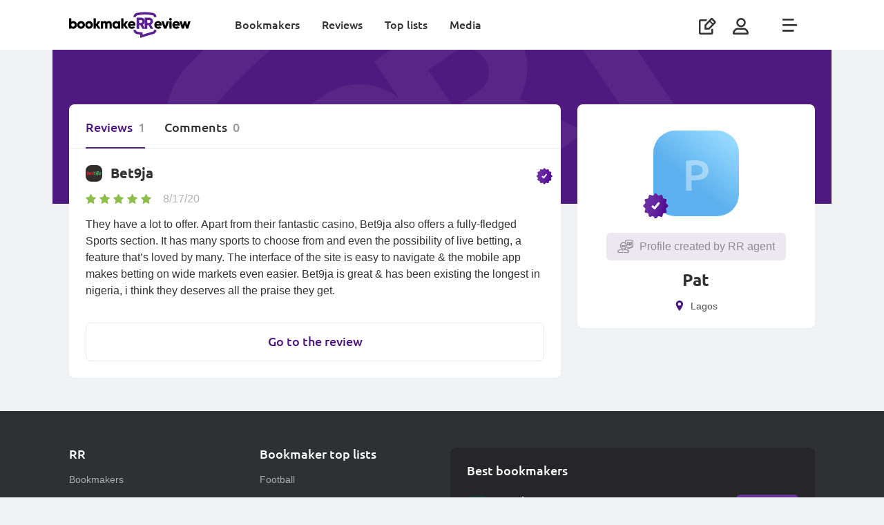

--- FILE ---
content_type: text/html; charset=UTF-8
request_url: https://bookmakerreview.ng/profile/2282/
body_size: 5448
content:









            
    <!DOCTYPE html>
        <html lang="en">
            <head itemscope itemtype="http://schema.org/WebSite">
                <meta charset="UTF-8">
                <meta http-equiv="X-UA-Compatible" content="IE=edge">
                <meta name="yandex-verification" content="ff1e1887a8dba711" />
                <meta name='viewport' content='width=device-width, initial-scale=1, shrink-to-fit=no '>
                <link rel="preconnect" href="https://mbcdn.ru">
                <link rel="preload" href="https://mediabet.us/rr/images2/1x1.gif" as="image" />
                            <link rel="shortcut icon" href="https://mediabet.us/rr/icons-v2/favicon.ico">
        <link rel="shortcut icon" type="image/x-icon" href="https://mediabet.us/rr/icons-v2/favicon.ico">
        <link rel="apple-touch-icon" sizes="180x180" href="https://mediabet.us/rr/icons-v3/ng/apple-touch-icon.png">
                <link rel="icon" type="image/png" sizes="32x32" href="https://mediabet.us/rr/icons-v2/favicon-32x32.png">
        <link rel="icon" type="image/png" sizes="16x16" href="https://mediabet.us/rr/icons-v2/favicon-16x16.png">
                <meta name="msapplication-TileColor" content="#2d89ef">
        <link rel="mask-icon" href="https://mediabet.us/rr/icons-v2/safari-pinned-tab.svg" color="#5bbad5">
<link rel="manifest" href="/site.webmanifest">
<meta name="msapplication-config" content="/browserconfig.xml">
<meta name="theme-color" content="#ffffff">
<meta name="apple-mobile-web-app-title" content="bookmakerRReview ">
<meta name="application-name" content="bookmakerRReview ">

                <meta name="csrf-param" content="_csrf-frontend">
<meta name="csrf-token" content="5sqLWtwp35FKBkHOIbn9OJ05QQ6IrOw35zMuQ67vogKL_cwAt3q0qSh8B51y1LtPynYJN9vCpV2fZn4C3NbnSw==">

                                    <title>
                        Pat: RR user&#039;s profile
                    </title>
                                            <meta name="description" content="Reviews about bookmakers Nigeria and comments from user Pat are displayed on their personal profile page." />
                                                                                    
                                        
                                <link href="https://bookmakerreview.ng/profile/2282/" rel="canonical">
<link href="https://mediabet.us/assets/rr/RR-BBR-1391/frontend/themes/bundles/resources/styles/fonts.css" rel="stylesheet">
<link href="https://mediabet.us/assets/rr/RR-BBR-1391/frontend/themes/bundles/resources/styles/fonts-ru.css" rel="stylesheet">
<link href="https://mediabet.us/assets/rr/RR-BBR-1610/frontend/themes/bundles/resources/styles/new-menu-fix.css" rel="stylesheet">
<link href="https://mediabet.us/assets/rr/RR-BBR-1610/frontend/themes/bundles/resources/plugins/pnotify/style.min.css" rel="stylesheet">
<link href="https://mediabet.us/assets/rr/RR-BBR-430/frontend/themes/bundles/resources/plugins/select2/select2.css" rel="stylesheet">
<link href="https://mediabet.us/assets/rr/RR-BBR-1866/frontend/themes/bundles/resources/styles/pages/profile.css" rel="stylesheet">

                <!-- Global site tag (gtag.js) - Google Analytics -->
<script async src="https://www.googletagmanager.com/gtag/js?id=UA-160783220-5"></script>
<script>
  window.dataLayer = window.dataLayer || [];
  function gtag(){dataLayer.push(arguments);}
  gtag('js', new Date());

  gtag('config', 'UA-160783220-5');
</script>
                                                                                <meta property="og:image" content="https://mbcdn.ru/77/19/5f3cad093e62a_1597811977.png" />
                        <meta name="twitter:image" content="https://mbcdn.ru/77/19/5f3cad093e62a_1597811977.png"/>
                                                </head>

            
                <body class=" " style="">
                <script>            let jsData = [];
            try {
                jsData = JSON.parse( '{"domain_map":{"alias":"rrng","locale":"en","country":"ng","hreflang":"en-ng","language":"en","language_iso":"en-us","enabled":true,"host":"bookmakerreview.ng","host_with_scheme":"https:\/\/bookmakerreview.ng","language_id":2,"locale_caption":"English","country_id":7,"country_caption":"Nigeria","country_currency_id":null,"country_age_limit":"18","country_caption_by_language":"Nigeria","domain":".ng","domain_id":9}}' );
            } catch(e) {
                console.log('JSON.parse jsData error');
            }</script>
                                            



    
    

        
    
    <header class="header  mb-md-0 ">
         
        <div class="container">
            <a class="align-self-center" href="/">
                                    
                    <img class="header__logo" src="https://mediabet.us/rr/images/logo-main.svg" alt="BookmakeRReview">
                    <img class="header__logo_white" src="https://mediabet.us/rr/images/logo-white.svg" alt="BookmakeRReview">
                            </a>
            <div class="header__bars ml-auto d-lg-none align-self-center">
                                    <i data-url="/site/_ajax/auth-modal/" app-auth-control class="icon icon-usr js-modal mr-3"></i>
                                <i class="icon icon-bars"></i>
            </div>
            <div class="header__right">
                                                                                                                                <div class="header__nav">
                    <li>
                <a href="/bookmakers/">Bookmakers</a>
            </li>
                    <li>
                <a href="/reviews/">Reviews</a>
            </li>
                    <li>
                <a href="/top-bookmakers/">Top lists</a>
            </li>
                    <li>
                <a href="/media/">Media</a>
            </li>
            </div>

                <ul class="header__icons">
                    <li class="header__write d-none d-md-block">
                        <a href="/add/"><i class="icon icon-write-square" data-text="Write a review"></i></a>
                    </li>
                                            <li data-url="/site/_ajax/auth-modal/" app-auth-control class="js-modal header__user">
                            <i class="icon icon-usr"></i>
                        </li>
                                        <li class="header__bars"><i class="icon icon-bars"></i>
                    </li>
                </ul>
            </div>
        </div>
    </header>
    <nav class="nav top-menu ">
        <div class="container">
                        <div class="d-none d-md-block">
                        <div class="row">
                                                                <div class="mb-md-5 col-lg-3">
                        <ul class="nav__list ">
                    <div class="nav__list-heading">RR</div>
                                                                                    <li class="d-md-block">
                    <a href="/bookmakers/">Bookmakers</a>
                </li>
                                                            <li class="d-md-block">
                    <a href="/reviews/">Reviews</a>
                </li>
                                </ul>

                </div>
                                            <div class="mb-md-5 col-lg-3">
                        <ul class="nav__list ">
                    <div class="nav__list-heading">Bookmaker top lists</div>
                                                                                    <li class="d-md-block">
                    <a href="/top-bookmakers/football/"><i class="icon icon-football"></i>Football</a>
                </li>
                                                            <li class="d-md-block">
                    <a href="/top-bookmakers/live-betting/"><i class="icon icon-live"></i>Live</a>
                </li>
                                                            <li class="d-md-block">
                    <a href="/top-bookmakers/odds/"><i class="icon icon-coef"></i>Odds</a>
                </li>
                                                            <li class="d-md-block">
                    <a href="/top-bookmakers/basketball/"><i class="icon icon-basketball"></i>Basketball</a>
                </li>
                                                            <li class="d-md-block">
                    <a href="/top-bookmakers/bonuses/"><i class="icon icon-gift"></i>Bonuses</a>
                </li>
                                                            <li class="d-md-block">
                    <a href="/top-bookmakers/reliability/"><i class="icon icon-reliability"></i>Reliability</a>
                </li>
                                        <li class="nav__all-item with-icon">
                <a href="/top-bookmakers/">All</a>
            </li>
            </ul>

                </div>
                                            <div class="mb-md-5 col-lg-3">
                        <ul class="nav__list ">
                    <div class="nav__list-heading">Media</div>
                                                                                    <li class="d-md-block">
                    <a href="/media/guides/">Guides</a>
                </li>
                                                            <li class="d-md-block">
                    <a href="/media/analytics/">Analytics</a>
                </li>
                                                            <li class="d-md-block">
                    <a href="/media/tops/">Lists</a>
                </li>
                                        <li class="nav__all-item">
                <a href="/media/">All</a>
            </li>
            </ul>

                </div>
                        </div>


            </div>
            <div class="d-md-none">
                        <div class="row">
                                    <div class="mb-md-5 col-lg-3">
                                                                                            <ul class="nav__list selected">
                    <div class="nav__list-heading">RR</div>
                                                                                    <li class="d-md-block">
                    <a href="/bookmakers/">Bookmakers</a>
                </li>
                                                            <li class="d-md-block">
                    <a href="/reviews/">Reviews</a>
                </li>
                                </ul>

                                    </div>
                            <div class="mb-md-5 col-lg-3">
                                                                    <ul class="nav__list ">
                    <div class="nav__list-heading">Bookmaker top lists</div>
                                                                                    <li class="d-md-block">
                    <a href="/top-bookmakers/football/"><i class="icon icon-football"></i>Football</a>
                </li>
                                                            <li class="d-md-block">
                    <a href="/top-bookmakers/live-betting/"><i class="icon icon-live"></i>Live</a>
                </li>
                                                            <li class="d-md-block">
                    <a href="/top-bookmakers/odds/"><i class="icon icon-coef"></i>Odds</a>
                </li>
                                                            <li class="d-md-block">
                    <a href="/top-bookmakers/basketball/"><i class="icon icon-basketball"></i>Basketball</a>
                </li>
                                                            <li class="d-md-block">
                    <a href="/top-bookmakers/bonuses/"><i class="icon icon-gift"></i>Bonuses</a>
                </li>
                                                            <li class="d-md-block">
                    <a href="/top-bookmakers/reliability/"><i class="icon icon-reliability"></i>Reliability</a>
                </li>
                                        <li class="nav__all-item with-icon">
                <a href="/top-bookmakers/">All</a>
            </li>
            </ul>

                                    </div>
                            <div class="mb-md-5 col-lg-3">
                                                                    <ul class="nav__list ">
                    <div class="nav__list-heading">Media</div>
                                                                                    <li class="d-md-block">
                    <a href="/media/guides/">Guides</a>
                </li>
                                                            <li class="d-md-block">
                    <a href="/media/analytics/">Analytics</a>
                </li>
                                                            <li class="d-md-block">
                    <a href="/media/tops/">Lists</a>
                </li>
                                        <li class="nav__all-item">
                <a href="/media/">All</a>
            </li>
            </ul>

                                    </div>
                        </div>


            </div>
            <div class="nav__item nav__item_write d-md-none">
                <a href="/add/">Write a review
                    <i class="icon icon-write-square"></i>
                </a>
            </div>
                         
            <div class="nav__copyright">
                                                <img src="https://mediabet.us/rr/images/18+-gray.svg" alt="18+">
                <small>2020 - © 2025. bookmakeRReview is not a betting company. The website is for informational purposes only.</small>
            </div>
        </div>
    </nav>

                    
                    



                                                                                                                                                                                                                                                                                                                                                                                                                                                                                       
                
                

                                                                                                                                                                                                                                            
                    <div class="content-wrap full-background-banner ">
                        <main class="content">

                            
                            
                                                                
    
    

    <div class="profile-header"></div>
    <div class="container profile-container">
        <div class="row">
            <div class="col-lg-4 order-lg-1">
                

<div class="user-card">
        <div class="user-card__avatar-wrap">
        <div class="user-card__avatar  verified ">
                
    <div class="no-avatar size_lg color_blue" data-letter="P"></div>

        </div>
        
    </div>
        
            <div class="mt-3">
            <div class="user-card__rr-agent">
                <i class="icon icon-rr-agent"></i>
                Profile created by RR agent
            </div>
        </div>
    
    <h1 class="user-card__name mb-0">
        Pat
            </h1>
        <div class="mt-3">
        <div class="user-card__city">
            <i class="icon icon-map-marker"></i>
            <span>Lagos</span>
        </div>
    </div>

    
    
    
    
    </div>
            </div>
            <div class="col-lg-8">
                <section class="section section_profile-tabs">
                    <ul class="tabs profile-tabs">
                        <li class="tabs__item  active " data-action="select-tab" data-target="#profile-tab-0">
                            Reviews
                            <span class="text-40 ml-1">1</span>
                        </li>
                        <li class="tabs__item " data-action="select-tab" data-target="#profile-tab-1">
                            Comments
                            <span class="text-40 ml-1">0</span>
                        </li>
                    </ul>
                </section>
                <div class="tab-content  active " id="profile-tab-0">
                    
    <div id="w0" class="list-view list-view_review">
                <div class='review-list no-first-radius'>
                    


<div class="review review_verified">
    <div class="review__header">
        <div class="bm-media">
            <img srcset="https://mediabet.us/76/73/5ec213e0cbbd5_1589777376.png 2x" src="https://mediabet.us/76/73/half9_5ec213e0cbbd5_1589777376.png" alt="Bet9ja">
            <div class="bm-media__info">
                <h3 class="heading-4">
                    Bet9ja
                </h3>
            </div>
        </div>
        <div class="review__meta">
            <div
    class="stars"
    data-stars-count="5"
    data-readonly="1"
    data-current-value="5"
    data-star-rating=""
></div>
            <time class="review__date" datetime="2020-08-17">
                8/17/20
            </time>
        </div>
    </div>
    <div class="review__text" data-expanded="false">
        <p>They have a lot to offer. Apart from their fantastic casino, Bet9ja also offers a fully-fledged Sports section. It has many sports to choose from and even the possibility of live betting, a feature that’s loved by many. The interface of the site is easy to navigate &amp; the mobile app makes betting on wide markets even easier. Bet9ja is great &amp; has been existing the longest in nigeria, i think they deserves all the praise they get.</p>
    </div>
    <div class="review__footer  no-author ">
        
                <a class="button review__button button_bordered button_big" href="/bookmakers/bet9ja/reviews/2282/">
            Go to the review
        </a>
    </div>
</div>
                </div>
                <div class='review-pager'>
                    

                </div>
            </div>


                </div>
                <div class="tab-content " id="profile-tab-1">
                    
    
<div id="w2" class="list-view list-view_review"><div class="empty">
<div class="profile-no-content">
    <div class="row">
        <div class="col-md-9">
            <h4 class="heading-4">
                                    User's comments will be shown here
                            </h4>
        </div>
        <div class="col-md-3 d-none d-md-block">
            <img src="https://mediabet.us/rr/images/profile-no-content.svg"/>
        </div>
    </div>
</div></div></div>
                </div>
            </div>
        </div>
    </div>
                                                    </main>
                                                    <script>
                                if( window.innerWidth > 992) {
                                    var sectionSidebar = document.querySelector('.app-sidebar'),
                                        sectionContent = document.querySelector('.app-content'),
                                        sidebarHeight = 0,
                                        contentHeight = 0,
                                        sidebarChildren = [];

                                    if ( sectionSidebar !== null) {
                                        let children = sectionSidebar.children,
                                            count = children.length;

                                        sidebarChildren = children;
                                        if (count > 0) {
                                            Object.entries(children).forEach(([key, element]) => {
                                                sidebarHeight += element.clientHeight;
                                            });
                                        }
                                    }

                                    if ( sectionContent  !== null) {
                                        let children = sectionContent.children,
                                            count = children.length;

                                        if (count > 0) {
                                            Object.entries(children).forEach(([key, element]) => {
                                                contentHeight += element.clientHeight;
                                            });
                                        }
                                    }

                                    if (sectionSidebar !== null && contentHeight < sidebarHeight) {
                                        let count = sidebarChildren.length;
                                        let items = Object.entries(sidebarChildren);

                                        items = items.reverse();
                                        for (let [index, element] of items) {
                                            if(element.classList.contains('app-sidebar-remove-item')) {
                                                sidebarHeight = sidebarHeight - element.clientHeight;
                                                if(sidebarHeight <= contentHeight) {
                                                    break;
                                                }

                                                sectionSidebar.removeChild(element);
                                            }
                                        }
                                    }
                                }
                            </script>
                                            </div>
                                            



<footer class="footer" style="z-index:1;">
    <div class="footer__line">
        <div class="container">
                                                                    <div class="row">
                                    <div class="col-lg-6">
                            <div class="row mb-sm-5">
                                                                        <div class=" col-sm-6">
    <div class="footer__block">
                    <div class="footer__heading mb-sm-3">RR</div>
                            <ul class="footer__nav">
                                                                        <li class="footer__nav-item d-md-block">
        <a href="/bookmakers/">
                        Bookmakers
        </a>
    </li>

                                                        <li class="footer__nav-item d-md-block">
        <a href="/reviews/">
                        Reviews
        </a>
    </li>

                                                        <li class="footer__nav-item d-md-block">
        <a href="/reviews-purpose/">
                        What bookmakers need reviews for
        </a>
    </li>

                                                        <li class="footer__nav-item d-md-block">
        <a href="/verified-reviews/">
                        What verified reviews are
        </a>
    </li>

                                                        <li class="footer__nav-item d-md-block">
        <a href="/manual/">
                        How to leave a review
        </a>
    </li>

                                                </ul>
            </div>
</div>


                                                                                    <div class=" col-sm-6">
    <div class="footer__block">
                    <div class="footer__heading mb-sm-3">Bookmaker top lists</div>
                            <ul class="footer__nav">
                                                                        <li class="footer__nav-item d-md-block">
        <a href="/top-bookmakers/football/">
                        Football
        </a>
    </li>

                                                        <li class="footer__nav-item d-md-block">
        <a href="/top-bookmakers/live-betting/">
                        Live
        </a>
    </li>

                                                        <li class="footer__nav-item d-md-block">
        <a href="/top-bookmakers/odds/">
                        Odds
        </a>
    </li>

                                                        <li class="footer__nav-item d-md-block">
        <a href="/top-bookmakers/basketball/">
                        Basketball
        </a>
    </li>

                                                        <li class="footer__nav-item d-md-block">
        <a href="/top-bookmakers/bonuses/">
                        Bonuses
        </a>
    </li>

                                                        <li class="footer__nav-item d-md-block">
        <a href="/top-bookmakers/reliability/">
                        Reliability
        </a>
    </li>

                                                </ul>
            </div>
</div>


                        </div>
    <div class="row">
                                                                        <div class=" col-sm-6">
    <div class="footer__block">
                    <div class="footer__heading mb-sm-3">Media</div>
                            <ul class="footer__nav">
                                                                        <li class="footer__nav-item d-md-block">
        <a href="/media/guides/">
                        Guides
        </a>
    </li>

                                                        <li class="footer__nav-item d-md-block">
        <a href="/media/analytics/">
                        Analytics
        </a>
    </li>

                                                        <li class="footer__nav-item d-md-block">
        <a href="/media/tops/">
                        Lists
        </a>
    </li>

                                                </ul>
            </div>
</div>


                                                                                    <div class=" col-sm-6">
    <div class="footer__block">
                    <div class="footer__heading mb-sm-3">About Us</div>
                            <ul class="footer__nav">
                                                                        <li class="footer__nav-item d-md-block">
        <a href="/contacts/">
                        Contacts
        </a>
    </li>

                                                        <li class="footer__nav-item d-md-block">
        <a href="/publication-rules/">
                        Review Publication Rules
        </a>
    </li>

                                                        <li class="footer__nav-item d-md-block">
        <a href="/privacy-policy/">
                        Privacy policy
        </a>
    </li>

                                                        <li class="footer__nav-item d-md-block">
        <a href="/gdpr-policy/">
                        Terms and Conditions
        </a>
    </li>

                                                </ul>
            </div>
</div>


                        </div>

                    </div>
                    <div class="col-lg-6 mt-4 mt-sm-5 mt-lg-0">
                        <div class="footer__bm-block">
                            <div class="footer__heading mb-4">
                                Best bookmakers
                            </div>
                            

<div id="w0" class="list-view">
                <div class='bm-list'>
                    

<div class="bm-list__item">
    <div class="bm-list__media">
        <a class="bm-media" href="/bookmakers/lionsbet/">
        
                    
            <img class="lazyload" data-srcset="https://mediabet.us/67/76/5ec2150315ec2_1589777667.png 2x" 
            data-src="https://mediabet.us/67/76/half9_5ec2150315ec2_1589777667.png" 
            alt="Lionsbet"></img>
            <div class="bm-media__info">
                <span>
                    Lionsbet
                </span>
                <span>
                    1 review
                </span>
            </div>
        </a>
    </div>
                                    <a class="button button_main button_sm "  href="/go/lionsbet/?label=footer" target="_blank" rel="nofollow">
            Go to site
        </a>
    
</div>


<div class="bm-list__item">
    <div class="bm-list__media">
        <a class="bm-media" href="/bookmakers/1xbet/">
        
                    
            <img class="lazyload" data-srcset="https://mediabet.us/94/54/5ea7cdc623ea5_1588055494.png 2x" 
            data-src="https://mediabet.us/94/54/half9_5ea7cdc623ea5_1588055494.png" 
            alt="1XBET - ставки на спорт"></img>
            <div class="bm-media__info">
                <span>
                    1xBet
                </span>
                <span>
                    8 reviews
                </span>
            </div>
        </a>
    </div>
                                    <a class="button button_main button_sm "  href="/go/1xbet/?label=footer" target="_blank" rel="nofollow">
            Go to site
        </a>
    
</div>


<div class="bm-list__item">
    <div class="bm-list__media">
        <a class="bm-media" href="/bookmakers/betway/">
        
                    
            <img class="lazyload" data-srcset="https://mediabet.us/56/96/5eafcd4806fb1_1588579656.jpeg 2x" 
            data-src="https://mediabet.us/56/96/half9_5eafcd4806fb1_1588579656.jpeg" 
            alt="Betway"></img>
            <div class="bm-media__info">
                <span>
                    Betway
                </span>
                <span>
                    1 review
                </span>
            </div>
        </a>
    </div>
                                    <a class="button button_main button_sm "  href="/go/betway/?label=footer" target="_blank" rel="nofollow">
            Go to site
        </a>
    
</div>


<div class="bm-list__item">
    <div class="bm-list__media">
        <a class="bm-media" href="/bookmakers/betbonanza/">
        
                    
            <img class="lazyload" data-srcset="https://mediabet.us/82/74/5ec2144a5226f_1589777482.png 2x" 
            data-src="https://mediabet.us/82/74/half9_5ec2144a5226f_1589777482.png" 
            alt="BetBonanza"></img>
            <div class="bm-media__info">
                <span>
                    BetBonanza
                </span>
                <span>
                    1 review
                </span>
            </div>
        </a>
    </div>
                                    <a class="button button_main button_sm "  href="/go/betbonanza/?label=footer" target="_blank" rel="nofollow">
            Go to site
        </a>
    
</div>


<div class="bm-list__item">
    <div class="bm-list__media">
        <a class="bm-media" href="/bookmakers/accessbet/">
        
                    
            <img class="lazyload" data-srcset="https://mediabet.us/38/78/5ec215ae62f6a_1589777838.png 2x" 
            data-src="https://mediabet.us/38/78/half9_5ec215ae62f6a_1589777838.png" 
            alt="Accessbet"></img>
            <div class="bm-media__info">
                <span>
                    Accessbet
                </span>
                <span>
                    7 reviews
                </span>
            </div>
        </a>
    </div>
                                    <a class="button button_main button_sm "  href="/go/accessbet/?label=footer" target="_blank" rel="nofollow">
            Go to site
        </a>
    
</div>
                </div>
            </div>
                        </div>
                    </div>
                
            </div>
        </div>
    </div>
    <div class="footer__line">
        <div class="container">
            <div class="row">
                <div class="col-md-9">
                                            


                                    </div>
                <div class="col-sm-3 text-sm-right">
                                    </div>
            </div>
            <div class="row mt-4 mt-sm-0">
                <div class="col-12">
                    <div class="copyright">
                                                                        <img class="d-none d-sm-inline lazyload" data-src="https://mediabet.us/rr/images/18+.svg" alt="18+">
                                                    ©2020 - 2025. bookmakeRReview is not a betting company. The website is for informational purposes only.
                        
                                            </div>
                                    </div>
                            </div>
        </div>
    </div>
</footer>
                                        
                <div class="black-bg"></div>
                                <script src="https://mediabet.us/assets/rr/RR-BBR-1610/frontend/themes/bundles/resources/scripts/jquery-3.5.1.min.js"></script>
<script src="https://mediabet.us/assets/rr/RR-BBR-1610/frontend/themes/bundles/resources/scripts/core/helpers/lodash.js"></script>
<script src="https://mediabet.us/assets/rr/RR-BBR-1610/frontend/themes/bundles/resources/scripts/core/helpers/modal/util.js"></script>
<script src="https://mediabet.us/assets/rr/RR-BBR-1610/frontend/themes/bundles/resources/scripts/core/components/module.js"></script>
<script src="https://mediabet.us/assets/rr/RR-BBR-1610/frontend/themes/bundles/resources/scripts/core/components/form.js"></script>
<script src="https://mediabet.us/assets/rr/RR-BBR-430/frontend/themes/bundles/resources/scripts/fingerprint2.min.js"></script>
<script src="https://mediabet.us/assets/rr/RR-BBR-1610/frontend/themes/bundles/resources/scripts/core/helpers/modal/bootstrap-modal.js"></script>
<script src="https://mediabet.us/assets/rr/RR-BBR-1610/frontend/themes/bundles/resources/scripts/core/helpers/app-helpers.js"></script>
<script src="https://mediabet.us/assets/rr/RR-BBR-1610/frontend/themes/bundles/resources/scripts/core/app.js"></script>
<script src="https://mediabet.us/assets/rr/RR-BBR-1896/frontend/themes/bundles/resources/scripts/app.js"></script>
<script src="https://bookmakerreview.ng/i18n"></script>
<script src="https://mediabet.us/assets/rr/RR-BBR-1610/frontend/themes/bundles/resources/scripts/modernizr-custom.js"></script>
<script src="https://mediabet.us/assets/rr/RR-BBR-1856/frontend/themes/bundles/resources/scripts/main.js"></script>
<script src="https://mediabet.us/assets/rr/RR-BBR-1855/frontend/themes/bundles/resources/scripts/pixel.js"></script>
<script src="https://mediabet.us/assets/rr/RR-BBR-1610/frontend/themes/bundles/resources/scripts/autosize.min.js"></script>
<script src="https://mediabet.us/assets/rr/RR-BBR-1610/frontend/themes/bundles/resources/scripts/tracker.js"></script>
<script src="https://mediabet.us/assets/rr/RR-BBR-1610/frontend/themes/bundles/resources/scripts/lazysizes.min.js"></script>
<script src="https://mediabet.us/assets/rr/RR-BBR-1610/frontend/themes/bundles/resources/plugins/pnotify/pnotify.js"></script>
<script src="https://mediabet.us/assets/rr/RR-BBR-1610/frontend/themes/bundles/resources/plugins/pnotify/main.js"></script>
<script src="https://mediabet.us/assets/rr/RR-BBR-1610/frontend/themes/bundles/resources/scripts/core/components/modal.js"></script>
<script src="https://mediabet.us/assets/rr/RR-BBR-1610/frontend/themes/bundles/resources/scripts/auth/script.js"></script>
<script src="https://mblogin.ru/js/auth.min.js" defer></script>
<script src="https://mediabet.us/assets/rr/RR-BBR-1610/frontend/themes/bundles/resources/plugins/select2/select2.js"></script>
<script src="https://mediabet.us/assets/rr/RR-BBR-1610/frontend/themes/bundles/resources/plugins/select2/script.js"></script>
<script src="https://mediabet.us/assets/rr/RR-BBR-1610/frontend/themes/bundles/resources/scripts/core/components/search.js"></script>
<script src="https://mediabet.us/assets/rr/RR-BBR-1610/frontend/themes/bundles/resources/scripts/core/components/counter.js"></script>
<script src="https://mediabet.us/assets/rr/RR-BBR-1728/frontend/themes/bundles/resources/scripts/profile/profile-module.js"></script>
<script src="https://mediabet.us/assets/rr/RR-BBR-1610/frontend/themes/bundles/resources/scripts/review/review-module.js"></script>
<script src="https://mediabet.us/assets/rr/RR-BBR-1610/frontend/themes/bundles/resources/scripts/jquery.expander.min.js"></script>
<script src="https://mediabet.us/assets/rr/RR-BBR-1730/frontend/themes/bundles/resources/plugins/rating/star-rating.js"></script>
<script src="https://mediabet.us/assets/rr/RR-BBR-1610/frontend/widgets/pagination/infinite/resources/scripts/script.js"></script>
<script>jQuery(function ($) {
            var infinitPagerw1 = new InfinitPager('.review-list', '.review-pager'),
                page = 2;

            $(document).on('click', '.review-pager' + ' ' + infinitPagerw1.controlSelector, function(e) {
                e.preventDefault();
                var self = $(this),
                    scrollTop = 0,
                    response = null,
                    request = app.request.get(
                        $(this).data('url'),
                        {},
                        {
                            beforeSend : function () {
                                self.attr('disabled', 'disabled');
                                scrollTop = $(document).scrollTop();
                                HtmlHelper.preloader(self, true);
                            },
                            complete : function (xhr) {
                                response = app.response.parse(xhr);
                                if(
                                    response === null 
                                    || typeof response.payload === 'undefined'
                                    || typeof response.payload.html === 'undefined'
                                ) {
                                     HtmlHelper.preloader(self, false);
                                         
                                    return;
                                }
                
                                var content = $(response.payload.html),
                                    items = content.find(infinitPagerw1.itemsSelector),
                                    pager = content.find(infinitPagerw1.pagerSelector);
                                
                                infinitPagerw1.updateItems(items.html());
                                infinitPagerw1.updatePager(pager.html());
                                
                                self.removeAttr('disabled');
                                $(document).scrollTop(scrollTop);
                                HtmlHelper.preloader(self, false);
                            }
                        }
                    );
                });
});</script>
            </body>
        </html>
    

--- FILE ---
content_type: text/css
request_url: https://mediabet.us/assets/rr/RR-BBR-1391/frontend/themes/bundles/resources/styles/fonts.css
body_size: 92
content:
@font-face{font-family:Ubuntu;src:url(/rr/fonts/Ubuntu/subset-Ubuntu-Regular.eot);src:local("Ubuntu Regular"),local("Ubuntu-Regular"),url(/rr/fonts/Ubuntu/subset-Ubuntu-Regular.eot?#iefix) format("embedded-opentype"),url(/rr/fonts/Ubuntu/subset-Ubuntu-Regular.woff2) format("woff2"),url(/rr/fonts/Ubuntu/subset-Ubuntu-Regular.woff) format("woff"),url(/rr/fonts/Ubuntu/subset-Ubuntu-Regular.ttf) format("truetype");font-weight:400;font-style:normal}@font-face{font-family:Ubuntu;src:url(/rr/fonts/Ubuntu/subset-Ubuntu-Medium.eot);src:local("Ubuntu Medium"),local("Ubuntu-Medium"),url(/rr/fonts/Ubuntu/subset-Ubuntu-Medium.eot?#iefix) format("embedded-opentype"),url(/rr/fonts/Ubuntu/subset-Ubuntu-Medium.woff2) format("woff2"),url(/rr/fonts/Ubuntu/subset-Ubuntu-Medium.woff) format("woff"),url(/rr/fonts/Ubuntu/subset-Ubuntu-Medium.ttf) format("truetype");font-weight:500;font-style:normal}@font-face{font-family:Ubuntu;src:url(/rr/fonts/Ubuntu/subset-Ubuntu-Bold.eot);src:local("Ubuntu Bold"),local("Ubuntu-Bold"),url(/rr/fonts/Ubuntu/subset-Ubuntu-Bold.eot?#iefix) format("embedded-opentype"),url(/rr/fonts/Ubuntu/subset-Ubuntu-Bold.woff2) format("woff2"),url(/rr/fonts/Ubuntu/subset-Ubuntu-Bold.woff) format("woff"),url(/rr/fonts/Ubuntu/subset-Ubuntu-Bold.ttf) format("truetype");font-weight:700;font-style:normal}

--- FILE ---
content_type: text/css
request_url: https://mediabet.us/assets/rr/RR-BBR-1391/frontend/themes/bundles/resources/styles/fonts-ru.css
body_size: 88
content:
@font-face{font-family:Ubuntu;src:url(/rr/fonts/Ubuntu-ru/subset-Ubuntu-Regular.eot);src:local("Ubuntu Regular"),local("Ubuntu-Regular"),url(/rr/fonts/Ubuntu-ru/subset-Ubuntu-Regular.eot?#iefix) format("embedded-opentype"),url(/rr/fonts/Ubuntu-ru/subset-Ubuntu-Regular.woff2) format("woff2"),url(/rr/fonts/Ubuntu-ru/subset-Ubuntu-Regular.woff) format("woff"),url(/rr/fonts/Ubuntu-ru/subset-Ubuntu-Regular.ttf) format("truetype");font-weight:400;font-style:normal}@font-face{font-family:Ubuntu;src:url(/rr/fonts/Ubuntu-ru/subset-Ubuntu-Medium.eot);src:local("Ubuntu Medium"),local("Ubuntu-Medium"),url(/rr/fonts/Ubuntu-ru/subset-Ubuntu-Medium.eot?#iefix) format("embedded-opentype"),url(/rr/fonts/Ubuntu-ru/subset-Ubuntu-Medium.woff2) format("woff2"),url(/rr/fonts/Ubuntu-ru/subset-Ubuntu-Medium.woff) format("woff"),url(/rr/fonts/Ubuntu-ru/subset-Ubuntu-Medium.ttf) format("truetype");font-weight:500;font-style:normal}@font-face{font-family:Ubuntu;src:url(/rr/fonts/Ubuntu-ru/subset-Ubuntu-Bold.eot);src:local("Ubuntu Bold"),local("Ubuntu-Bold"),url(/rr/fonts/Ubuntu-ru/subset-Ubuntu-Bold.eot?#iefix) format("embedded-opentype"),url(/rr/fonts/Ubuntu-ru/subset-Ubuntu-Bold.woff2) format("woff2"),url(/rr/fonts/Ubuntu-ru/subset-Ubuntu-Bold.woff) format("woff"),url(/rr/fonts/Ubuntu-ru/subset-Ubuntu-Bold.ttf) format("truetype");font-weight:700;font-style:normal}

--- FILE ---
content_type: text/css
request_url: https://mediabet.us/assets/rr/RR-BBR-1610/frontend/themes/bundles/resources/styles/new-menu-fix.css
body_size: -65
content:
.with-version .header__right.visible{top:7.25rem!important;height:calc(100% - 7.25rem)!important}.header__right.visible{top:3.50rem!important;height:calc(100% - 3.50rem)!important}

--- FILE ---
content_type: text/css
request_url: https://mediabet.us/assets/rr/RR-BBR-1866/frontend/themes/bundles/resources/styles/pages/profile.css
body_size: 43282
content:
@charset "UTF-8";.author-media span,.bm-media span,.carousel__counter,.profile-tabs,.reviews-item__author span{font-weight:500;font-family:Ubuntu,sans-serif}progress,sub,sup{vertical-align:baseline}.bs-modal-dialog,.element-disabled,a[disabled]{pointer-events:none}.auth-scl__list,.author-widget__info,.breadcrumbs,.footer__lang-list,.header__dropdown,.header__icons,.header__nav,.instruction__list,.nav__item_lang,.nav__item_write,.nav__list,.radio-list,.slick-dots,.tab-list,.tab-list__dropdown,.tabs{margin:0;padding:0;list-style:none}.author-media span,.bm-author__url a,.bm-media span,.collection-item__title,.footer__lang a,.reviews-item__author span{overflow:hidden;text-overflow:ellipsis;white-space:nowrap}#whatsapp-icon-body,#whatsapp-icon-phone,.arrowed-link:after,.auth-modal__close,.auth-scl__list .icon,.avatar-modal .bs-modal-content .icon-close,.bm-form__bookmaker.selected .icon,.bm-rekl-modal__close,.bm-search__item,.bm-tooltip,.breadcrumbs__item a,.button,.button-blank,.button_load .collection-item__stat,.button_load .forbidden-ref-link,.button_load .pr-comment__datetime,.button_load .tab-list__count,.button_load .text-40,.button_load .user-card__status,.checkbox__square:before,.checkbox__text,.collection-sm__icon,.collection-sm__title,.effect-block,.effect-block>:last-child,.effect-block>img,.effect-block>picture,.expander .icon,.footer__block .footer__heading:after,.footer__lang-list,.footer__lang:after,.form__image-loader:hover,.form__uploaded-file .icon,.header,.header__dropdown,.header__dropdown li a,.header__icons li:hover .icon,.header__item,.header__nav>li>a:after,.header__rekl-banner-close,.header_main:not(.header_sticky) .header__auth-user .no-avatar,.header_main:not(.header_sticky) .header__auth-user img,.header_violet .header__auth-user .no-avatar,.header_violet .header__auth-user img,.nav,.nav__item_lang a,.nav__item_lang>a:after,.nav__item_lang>a:before,.nav__item_lang>span:after,.nav__item_lang>span:before,.nav__item_write a,.nav__item_write>a:after,.nav__item_write>a:before,.nav__item_write>span:after,.nav__item_write>span:before,.nav__list a,.nav__list-heading:after,.nav__list-heading:before,.profile-crop-modal .bs-modal-header .icon,.profile-delete-button,.profile-tabs .tabs__item,.radio__circle:before,.radio__text,.review-modal .icon-close,.reviews-item,.reviews-item__more,.section__more,.section__more-expand .icon,.share__item .icon,.slider-arrow,.tab-list__dropdown,.tab-list__dropdown a,.tab-list__item>a,.tab-list__item_dropdown>a,.tab-list__item_dropdown>a:after,.user-card__avatar.zoom:before,.user-card__edit-link .icon,.user-card__name,.user-card__scl-link .icon,a,a.check-square .check-square__title{-webkit-transition:all .2s;transition:all .2s}.check-squares,.form__uploaded-files,.instruction__examples,.reviews-list{overflow-x:auto;scrollbar-width:none;-ms-overflow-style:none;-webkit-overflow-scrolling:touch}.check-squares::-webkit-scrollbar,.form__uploaded-files::-webkit-scrollbar,.instruction__examples::-webkit-scrollbar,.reviews-list::-webkit-scrollbar{display:none}.bm-search,.button_load,.pr-comment,.profile-form,.profile-no-content,.review,.section,.sidebar__block,.user-card{background-color:#fff;border-radius:8px}.author-media,.bm-media,.reviews-item__author{display:-webkit-box;display:-ms-flexbox;display:flex;-webkit-box-align:center;-ms-flex-align:center;align-items:center;min-height:1.5rem;overflow:hidden}.author-media img,.bm-media img,.reviews-item__author img{max-width:1.5rem;-webkit-box-flex:1;-ms-flex:1 0 1.5rem;flex:1 0 1.5rem;border-radius:8px}.author-media span,.bm-media span,.reviews-item__author span{display:block}.review__text,.text,.text-lg,.text-md,.text-sm{line-height:1.5;font-size:1rem}.review__text:last-child,.text-lg:last-child,.text-md:last-child,.text-sm:last-child,.text:last-child{margin-bottom:0}.bm-countries__stat:not(.disabled) .bm-countries__rate:after,.rate,.review_verified,.tab-list__item.verified a:after,.user-card__avatar.verified{position:relative}.bm-countries__stat:not(.disabled) .bm-countries__rate:after,.rate:after,.review_verified:after,.tab-list__item.verified a:after,.user-card__avatar.verified:after{content:'';position:absolute;display:block;width:1.5rem;height:1.5rem;background:url(/rr/images/verified-label.svg) no-repeat;background-size:cover}.bm-search__result.preloader:after,.profile-avatar-crop.preloader:before{position:absolute;top:50%;left:50%;display:block;background:url(/rr/images/preloader.svg) no-repeat;background-size:cover;-webkit-transform:translate(-50%,-50%);transform:translate(-50%,-50%)}.agreement,.arrowed-link,.auth-modal__tabs .tabs__item,.bm-countries__stat:not(.disabled) .bm-countries__rate,.bm-form__bookmaker.search-trigger,.bm-form__bookmaker.selected,.button,.check-squares,.checkbox__text,.form__image-loader,.profile-tabs .tabs__item,.radio__text,.review__text-expander{-webkit-tap-highlight-color:transparent;-webkit-user-select:none;-moz-user-select:none;-ms-user-select:none;user-select:none}.profile-tabs{border-bottom:1px solid #EBEBEB;font-size:1.125rem}.profile-tabs .tabs__item{margin:0 1.75rem -1px 0;border-bottom:2px solid transparent}.profile-tabs .tabs__item:last-child{margin-right:0}.profile-tabs .tabs__item.active{border-color:#4F1A80;color:#4F1A80}.auth-input,.form_pwd-reset .form__input,.profile-form .form__input{max-width:420px;width:100%;height:3rem;padding-left:1rem;padding-right:1rem;border:1px solid #EBEBEB;border-radius:8px}.col,.col-auto,legend{max-width:100%}.auth-input:-webkit-autofill,.form_pwd-reset .form__input:-webkit-autofill,.profile-form .form__input:-webkit-autofill{-webkit-box-shadow:0 0 0 1000px #fff inset;-webkit-text-fill-color:rgba(0,0,0,.8)!important}.auth-input:-moz-autofill,.form_pwd-reset .form__input:-moz-autofill,.profile-form .form__input:-moz-autofill{-moz-text-fill-color:rgba(0,0,0,.8)!important;-moz-box-shadow:0 0 0 1000px #fff inset}.auth-input:-o-autofill,.form_pwd-reset .form__input:-o-autofill,.profile-form .form__input:-o-autofill{-o-text-fill-color:rgba(0,0,0,.8)!important;-o-box-shadow:0 0 0 1000px #fff inset}.auth-input:-khtml-autofill,.form_pwd-reset .form__input:-khtml-autofill,.profile-form .form__input:-khtml-autofill{-khtml-text-fill-color:rgba(0,0,0,.8)!important;-khtml-box-shadow:0 0 0 1000px #fff inset}.animated-label .form__label{display:block;font-size:.875rem;color:rgba(0,0,0,.5)}audio,canvas,progress,video{display:inline-block}@font-face{font-family:"iconfont-6.0";src:url(/rr/fonts/iconfont/iconfont-6.0.eot);src:url(/rr/fonts/iconfont/iconfont-6.0.eot) format("embedded-opentype"),url(/rr/fonts/iconfont/iconfont-6.0.woff2) format("woff2"),url(/rr/fonts/iconfont/iconfont-6.0.woff) format("woff"),url(/rr/fonts/iconfont/iconfont-6.0.ttf) format("truetype");font-weight:400;font-style:normal}@font-face{font-family:'icomoon';src:url(/rr/fonts/basketball/icomoon.eot?unb06m);src:url('/rr/fonts/basketball/icomoon.eot?unb06m#iefix')format('embedded-opentype'),url(/rr/fonts/basketball/icomoon.ttf?unb06m)format('truetype'),url(/rr/fonts/basketball/icomoon.woff?unb06m)format('woff'),url('/rr/fonts/basketball/icomoon.svg?unb06m#icomoon')format('svg');font-weight:400;font-style:normal;font-display:block}.alert-danger .ui-pnotify-text:before,.alert-success .ui-pnotify-text:before,.arrowed-link:after,.button_card:after,.checkbox__square:before,.faq-widget__header:after,.footer__block .footer__heading:after,.footer__breadcrumbs .breadcrumbs__item a:before,.footer__lang:after,.header__nav>li>a:after,.header__version-link:after,.icon:before,.instruction__list li:before,.nav__item_lang .nav__item_write>a:after,.nav__item_lang .nav__item_write>span:after,.nav__item_lang .nav__list-heading:after,.nav__item_lang-current:after,.nav__item_lang>a:after,.nav__item_lang>span:after,.nav__item_write .nav__item_lang>a:after,.nav__item_write .nav__item_lang>span:after,.nav__item_write .nav__list-heading:after,.nav__item_write>a:after,.nav__item_write>span:after,.nav__list .nav__item_lang>a:after,.nav__list .nav__item_lang>span:after,.nav__list .nav__item_write>a:after,.nav__list .nav__item_write>span:after,.nav__list .nav__list-heading:after,.select2-container--default .select2-selection--single .select2-selection__arrow:after,.select2-search--dropdown:after,.tab-list__item_dropdown>a:after,.user-card__avatar.is-star:after,.win__select-current:after{font-family:"iconfont-6.0";-webkit-font-smoothing:antialiased;-moz-osx-font-smoothing:grayscale;font-style:normal;font-variant:normal;font-weight:400;text-decoration:none;text-transform:none}.alert-danger .ui-pnotify-text:before,.icon-alert-danger:before{content:'\ea01'}.alert-success .ui-pnotify-text:before,.icon-alert-success:before{content:'\ea02'}.icon-android-logo:before{content:'\ea03'}.icon-android:before{content:'\ea04'}.icon-apple-logo:before{content:'\ea05'}.icon-arrow-2:before{content:'\ea06'}.button_card:after,.icon-arrow-right:before{content:'\ea07'}.arrowed-link:after,.faq-widget__header:after,.footer__block .footer__heading:after,.footer__breadcrumbs .breadcrumbs__item a:before,.footer__lang:after,.header__nav>li>a:after,.header__version-link:after,.icon-arrow:before,.nav__item_lang .nav__item_write>a:after,.nav__item_lang .nav__item_write>span:after,.nav__item_lang .nav__list-heading:after,.nav__item_lang-current:after,.nav__item_lang>a:after,.nav__item_lang>span:after,.nav__item_write .nav__item_lang>a:after,.nav__item_write .nav__item_lang>span:after,.nav__item_write .nav__list-heading:after,.nav__item_write>a:after,.nav__item_write>span:after,.nav__list .nav__item_lang>a:after,.nav__list .nav__item_lang>span:after,.nav__list .nav__item_write>a:after,.nav__list .nav__item_write>span:after,.nav__list .nav__list-heading:after,.select2-container--default .select2-selection--single .select2-selection__arrow:after,.tab-list__item_dropdown>a:after,.win__select-current:after{content:'\ea08'}.icon-atletic:before{content:'\ea09'}.icon-bars:before{content:'\ea0a'}.icon-baseball:before{content:'\ea0b'}.icon-basketball:before{content:'\ea0c'}.icon-chart:before{content:'\ea0d'}.checkbox__square:before,.icon-check:before,.instruction__list.instruction__list_check li:before{content:'\ea0e'}.icon-close-bold:before{content:'\ea0f'}.icon-close:before,.instruction__list.instruction__list_close li:before{content:'\ea10'}.icon-coef:before{content:'\ea11'}.icon-comment:before{content:'\ea12'}.icon-copy:before{content:'\ea13'}.icon-coupon:before{content:'\ea14'}.icon-cricket:before{content:'\ea15'}.icon-cybersport:before{content:'\ea16'}.icon-darts:before{content:'\ea17'}.icon-delete:before{content:'\ea18'}.icon-dislike-face:before{content:'\ea19'}.icon-dollar-circle:before{content:'\ea1a'}.icon-download:before{content:'\ea1b'}.icon-earth:before{content:'\ea1c'}.icon-edit-square:before{content:'\ea1d'}.icon-edit:before{content:'\ea1e'}.icon-f-ball:before{content:'\ea1f'}.icon-facebook:before{content:'\ea20'}.icon-fight-alt:before{content:'\ea21'}.icon-fight:before{content:'\ea22'}.icon-filter:before{content:'\ea23'}.icon-football-alt:before{content:'\ea24'}.icon-football:before{content:'\ea25'}.icon-formula:before{content:'\ea26'}.icon-gandball-1:before{content:'\ea27'}.icon-gear-check:before{content:'\ea28'}.icon-gift:before{content:'\ea29'}.icon-golf-1:before{content:'\ea2a'}.icon-heart-empty:before{content:'\ea2b'}.icon-hockey-alt:before{content:'\ea2c'}.icon-hockey:before{content:'\ea2d'}.icon-horse-racing:before{content:'\ea2e'}.icon-info-alt:before{content:'\ea2f'}.icon-info:before{content:'\ea30'}.icon-instagram:before{content:'\ea31'}.icon-ios:before{content:'\ea32'}.icon-like-face:before{content:'\ea33'}.icon-like:before{content:'\ea34'}.icon-line:before{content:'\ea35'}.icon-link:before{content:'\ea36'}.icon-live:before{content:'\ea37'}.icon-logout:before{content:'\ea38'}.icon-mailru:before{content:'\ea39'}.icon-map-marker:before{content:'\ea3a'}.icon-mma:before{content:'\ea3b'}.icon-mobile:before{content:'\ea3c'}.icon-nfl:before{content:'\ea3d'}.icon-odnoklassniki:before{content:'\ea3e'}.icon-photo-add:before{content:'\ea3f'}.icon-photo:before{content:'\ea40'}.icon-plus:before{content:'\ea41'}.icon-preloader:before{content:'\ea42'}.icon-question-circle:before{content:'\ea43'}.icon-regby:before{content:'\ea44'}.icon-reliability:before{content:'\ea45'}.icon-review-star:before{content:'\ea46'}.icon-round-star:before,.user-card__avatar.is-star:after{content:'\ea47'}.icon-rounded-check:before{content:'\ea48'}.icon-rr-agent:before{content:'\ea49'}.icon-rr-currency:before{content:'\ea4a'}.icon-rr:before{content:'\ea4b'}.icon-sad:before{content:'\ea4c'}.icon-search:before,.select2-search--dropdown:after{content:'\ea4d'}.icon-sniper:before{content:'\ea4e'}.icon-star-empty:before{content:'\ea4f'}.icon-star:before{content:'\ea50'}.icon-submit-plane:before{content:'\ea51'}.icon-telegram:before{content:'\ea52'}.icon-tennis-alt:before{content:'\ea53'}.icon-tennis:before{content:'\ea54'}.icon-three-dots:before{content:'\ea55'}.icon-twitter:before{content:'\ea56'}.icon-up:before{content:'\ea57'}.icon-user:before{content:'\ea58'}.icon-users:before{content:'\ea59'}.icon-usr:before{content:'\ea5a'}.icon-verify-empty:before{content:'\ea5b'}.icon-views:before{content:'\ea5c'}.icon-vkontakte:before{content:'\ea5d'}.icon-volleyball:before{content:'\ea5e'}.icon-wa-phone:before{content:'\ea5f'}.icon-whatsapp-alt:before{content:'\ea60'}.icon-whatsapp:before{content:'\ea61'}.icon-write-alt:before{content:'\ea62'}.icon-write-square:before{content:'\ea63'}.icon-yandex:before{content:'\ea64'}.icon-youtube:before{content:'\ea65'}.icon-ypbet24:before{content:'\ea66'}html{line-height:1.15;-ms-text-size-adjust:100%;-webkit-text-size-adjust:100%}body{margin:0}article,aside,details,figcaption,figure,footer,header,main,menu,nav,section{display:block}h1{font-size:2em;margin:.67em 0}figure{margin:1em 40px}hr{-webkit-box-sizing:content-box;box-sizing:content-box;height:0;overflow:visible}code,kbd,pre,samp{font-family:monospace,monospace;font-size:1em}a{background-color:transparent;-webkit-text-decoration-skip:objects;text-decoration:none;color:rgba(0,111,201,.91)}abbr[title]{border-bottom:none;-webkit-text-decoration:underline dotted;text-decoration:underline dotted}b,strong{font-weight:bolder}dfn{font-style:italic}mark{background-color:#ff0;color:#000}small{font-size:80%}sub,sup{font-size:75%;line-height:0;position:relative}sub{bottom:-.25em}sup{top:-.5em}audio:not([controls]){display:none;height:0}img{border-style:none;vertical-align:middle}svg:not(:root){overflow:hidden}button,input,optgroup,select,textarea{font-family:sans-serif;font-size:100%;line-height:1.15;margin:0}button,input{overflow:visible}button,select{text-transform:none}[type=reset],[type=submit],button,html [type=button]{-webkit-appearance:button}[type=button]::-moz-focus-inner,[type=reset]::-moz-focus-inner,[type=submit]::-moz-focus-inner,button::-moz-focus-inner{border-style:none;padding:0}[type=button]:-moz-focusring,[type=reset]:-moz-focusring,[type=submit]:-moz-focusring,button:-moz-focusring{outline:ButtonText dotted 1px}[type=checkbox],[type=radio]{-webkit-box-sizing:border-box;box-sizing:border-box;padding:0}[type=number]::-webkit-inner-spin-button,[type=number]::-webkit-outer-spin-button{height:auto}[type=search]{-webkit-appearance:textfield;outline-offset:-2px}[type=search]::-webkit-search-cancel-button,[type=search]::-webkit-search-decoration{-webkit-appearance:none}::-webkit-file-upload-button{-webkit-appearance:button;font:inherit}fieldset{padding:.35em .75em .625em}legend{-webkit-box-sizing:border-box;box-sizing:border-box;display:table;padding:0;color:inherit;white-space:normal}*,.custom-checkbox:before{-webkit-box-sizing:border-box}.arrowed-link,.bet-widget-v2__coef,.bm-author__url,.bm-search__items.popular,.button,.button_number,.footer__lang a,.header__dropdown li,.header__nav>li>a,.poll-widget__item-text:after,.poll-widget__item:after,.tab-list__item,.win__select-item{white-space:nowrap}textarea{overflow:auto}summary{display:list-item}[hidden],template{display:none}.container,.container-fluid{width:100%;margin-right:auto;margin-left:auto}.row{display:-webkit-box;display:-ms-flexbox;display:flex;-ms-flex-wrap:wrap;flex-wrap:wrap;margin-right:-12px;margin-left:-12px}.no-gutters{margin-right:0;margin-left:0}.no-gutters>.col,.no-gutters>[class*=col-]{padding-right:0;padding-left:0}.col,.col-1,.col-10,.col-11,.col-12,.col-2,.col-3,.col-4,.col-5,.col-6,.col-7,.col-8,.col-9,.col-auto,.col-lg,.col-lg-1,.col-lg-10,.col-lg-11,.col-lg-12,.col-lg-2,.col-lg-3,.col-lg-4,.col-lg-5,.col-lg-6,.col-lg-7,.col-lg-8,.col-lg-9,.col-lg-auto,.col-md,.col-md-1,.col-md-10,.col-md-11,.col-md-12,.col-md-2,.col-md-3,.col-md-4,.col-md-5,.col-md-6,.col-md-7,.col-md-8,.col-md-9,.col-md-auto,.col-sm,.col-sm-1,.col-sm-10,.col-sm-11,.col-sm-12,.col-sm-2,.col-sm-3,.col-sm-4,.col-sm-5,.col-sm-6,.col-sm-7,.col-sm-8,.col-sm-9,.col-sm-auto,.col-xl,.col-xl-1,.col-xl-10,.col-xl-11,.col-xl-12,.col-xl-2,.col-xl-3,.col-xl-4,.col-xl-5,.col-xl-6,.col-xl-7,.col-xl-8,.col-xl-9,.col-xl-auto{position:relative;width:100%;padding-right:12px;padding-left:12px}.bs-modal,.pr-0,.px-0{padding-right:0!important}.bs-modal,.pl-0,.px-0{padding-left:0!important}.col{-ms-flex-preferred-size:0;flex-basis:0%;-webkit-box-flex:1;-ms-flex-positive:1;flex-grow:1}.col-1,.col-auto{-webkit-box-flex:0}.col-auto{-ms-flex:0 0 auto;flex:0 0 auto;width:auto}.col-1{-ms-flex:0 0 8.33333%;flex:0 0 8.33333%;max-width:8.33333%}.col-2,.col-3{-webkit-box-flex:0}.col-2{-ms-flex:0 0 16.66667%;flex:0 0 16.66667%;max-width:16.66667%}.col-3{-ms-flex:0 0 25%;flex:0 0 25%;max-width:25%}.col-4,.col-5{-webkit-box-flex:0}.col-4{-ms-flex:0 0 33.33333%;flex:0 0 33.33333%;max-width:33.33333%}.col-5{-ms-flex:0 0 41.66667%;flex:0 0 41.66667%;max-width:41.66667%}.col-6,.col-7{-webkit-box-flex:0}.col-6{-ms-flex:0 0 50%;flex:0 0 50%;max-width:50%}.col-7{-ms-flex:0 0 58.33333%;flex:0 0 58.33333%;max-width:58.33333%}.col-8,.col-9{-webkit-box-flex:0}.col-8{-ms-flex:0 0 66.66667%;flex:0 0 66.66667%;max-width:66.66667%}.col-9{-ms-flex:0 0 75%;flex:0 0 75%;max-width:75%}.col-10,.col-11{-webkit-box-flex:0}.col-10{-ms-flex:0 0 83.33333%;flex:0 0 83.33333%;max-width:83.33333%}.col-11{-ms-flex:0 0 91.66667%;flex:0 0 91.66667%;max-width:91.66667%}.col-12{-webkit-box-flex:0;-ms-flex:0 0 100%;flex:0 0 100%;max-width:100%}.order-first{-webkit-box-ordinal-group:0;-ms-flex-order:-1;order:-1}.order-last{-webkit-box-ordinal-group:14;-ms-flex-order:13;order:13}.order-0{-webkit-box-ordinal-group:1;-ms-flex-order:0;order:0}.order-1,.poll-widget__item:after{-webkit-box-ordinal-group:2;order:1}.order-1{-ms-flex-order:1}.order-2{-webkit-box-ordinal-group:3;-ms-flex-order:2;order:2}.order-3{-webkit-box-ordinal-group:4;-ms-flex-order:3;order:3}.order-4{-webkit-box-ordinal-group:5;-ms-flex-order:4;order:4}.order-5{-webkit-box-ordinal-group:6;-ms-flex-order:5;order:5}.order-6{-webkit-box-ordinal-group:7;-ms-flex-order:6;order:6}.order-7{-webkit-box-ordinal-group:8;-ms-flex-order:7;order:7}.order-8{-webkit-box-ordinal-group:9;-ms-flex-order:8;order:8}.order-9{-webkit-box-ordinal-group:10;-ms-flex-order:9;order:9}.order-10{-webkit-box-ordinal-group:11;-ms-flex-order:10;order:10}.order-11{-webkit-box-ordinal-group:12;-ms-flex-order:11;order:11}.order-12{-webkit-box-ordinal-group:13;-ms-flex-order:12;order:12}.offset-1{margin-left:8.33333%}.offset-2{margin-left:16.66667%}.offset-3{margin-left:25%}.offset-4{margin-left:33.33333%}.offset-5{margin-left:41.66667%}.offset-6{margin-left:50%}.offset-7{margin-left:58.33333%}.offset-8{margin-left:66.66667%}.offset-9{margin-left:75%}.offset-10{margin-left:83.33333%}.offset-11{margin-left:91.66667%}.d-none{display:none!important}.d-block{display:block!important}.d-flex{display:-webkit-box!important;display:-ms-flexbox!important;display:flex!important}.d-inline{display:inline!important}.d-inline-flex{display:-webkit-inline-box!important;display:-ms-inline-flexbox!important;display:inline-flex!important}.icon,.live-label{display:-webkit-inline-box;display:-ms-inline-flexbox}.m-0{margin:0!important}.mt-0,.my-0{margin-top:0!important}.mr-0,.mx-0{margin-right:0!important}.mb-0,.my-0{margin-bottom:0!important}.ml-0,.mx-0{margin-left:0!important}.m-1{margin:.25rem!important}.mt-1,.my-1{margin-top:.25rem!important}.mr-1,.mx-1{margin-right:.25rem!important}.mb-1,.my-1{margin-bottom:.25rem!important}.ml-1,.mx-1{margin-left:.25rem!important}.m-2{margin:.5rem!important}.mt-2,.my-2{margin-top:.5rem!important}.mr-2,.mx-2{margin-right:.5rem!important}.mb-2,.my-2{margin-bottom:.5rem!important}.ml-2,.mx-2{margin-left:.5rem!important}.m-3{margin:1rem!important}.mt-3,.my-3{margin-top:1rem!important}.mr-3,.mx-3{margin-right:1rem!important}.mb-3,.my-3{margin-bottom:1rem!important}.ml-3,.mx-3{margin-left:1rem!important}.m-4{margin:1.5rem!important}.mt-4,.my-4{margin-top:1.5rem!important}.mr-4,.mx-4{margin-right:1.5rem!important}.mb-4,.my-4{margin-bottom:1.5rem!important}.ml-4,.mx-4{margin-left:1.5rem!important}.m-5{margin:3rem!important}.mt-5,.my-5{margin-top:3rem!important}.mr-5,.mx-5{margin-right:3rem!important}.mb-5,.my-5{margin-bottom:3rem!important}.ml-5,.mx-5{margin-left:3rem!important}.p-0{padding:0!important}.pt-0,.py-0{padding-top:0!important}.pb-0,.py-0{padding-bottom:0!important}.p-1{padding:.25rem!important}.pt-1,.py-1{padding-top:.25rem!important}.pr-1,.px-1{padding-right:.25rem!important}.pb-1,.py-1{padding-bottom:.25rem!important}.pl-1,.px-1{padding-left:.25rem!important}.p-2{padding:.5rem!important}.pt-2,.py-2{padding-top:.5rem!important}.pr-2,.px-2{padding-right:.5rem!important}.pb-2,.py-2{padding-bottom:.5rem!important}.pl-2,.px-2{padding-left:.5rem!important}.p-3{padding:1rem!important}.pt-3,.py-3{padding-top:1rem!important}.pr-3,.px-3{padding-right:1rem!important}.pb-3,.py-3{padding-bottom:1rem!important}.pl-3,.px-3{padding-left:1rem!important}.p-4{padding:1.5rem!important}.pt-4,.py-4{padding-top:1.5rem!important}.pr-4,.px-4{padding-right:1.5rem!important}.pb-4,.py-4{padding-bottom:1.5rem!important}.pl-4,.px-4{padding-left:1.5rem!important}.p-5{padding:3rem!important}.pt-5,.py-5{padding-top:3rem!important}.pr-5,.px-5{padding-right:3rem!important}.pb-5,.py-5{padding-bottom:3rem!important}.pl-5,.px-5{padding-left:3rem!important}.m-n1{margin:-.25rem!important}.mt-n1,.my-n1{margin-top:-.25rem!important}.mr-n1,.mx-n1{margin-right:-.25rem!important}.mb-n1,.my-n1{margin-bottom:-.25rem!important}.ml-n1,.mx-n1{margin-left:-.25rem!important}.m-n2{margin:-.5rem!important}.mt-n2,.my-n2{margin-top:-.5rem!important}.mr-n2,.mx-n2{margin-right:-.5rem!important}.mb-n2,.my-n2{margin-bottom:-.5rem!important}.ml-n2,.mx-n2{margin-left:-.5rem!important}.m-n3{margin:-1rem!important}.mt-n3,.my-n3{margin-top:-1rem!important}.mr-n3,.mx-n3{margin-right:-1rem!important}.mb-n3,.my-n3{margin-bottom:-1rem!important}.ml-n3,.mx-n3{margin-left:-1rem!important}.m-n4{margin:-1.5rem!important}.mt-n4,.my-n4{margin-top:-1.5rem!important}.mr-n4,.mx-n4{margin-right:-1.5rem!important}.mb-n4,.my-n4{margin-bottom:-1.5rem!important}.ml-n4,.mx-n4{margin-left:-1.5rem!important}.m-n5{margin:-3rem!important}.mt-n5,.my-n5{margin-top:-3rem!important}.mr-n5,.mx-n5{margin-right:-3rem!important}.mb-n5,.my-n5{margin-bottom:-3rem!important}.ml-n5,.mx-n5{margin-left:-3rem!important}.m-auto{margin:auto!important}.mt-auto,.my-auto{margin-top:auto!important}.mr-auto,.mx-auto{margin-right:auto!important}.mb-auto,.my-auto{margin-bottom:auto!important}.content-body>:last-child,.content-text>:last-child,p:last-child{margin-bottom:0}.ml-auto,.mx-auto{margin-left:auto!important}.text-left{text-align:left!important}.text-right{text-align:right!important}.text-center{text-align:center!important}.flex-row{-webkit-box-orient:horizontal!important;-webkit-box-direction:normal!important;-ms-flex-direction:row!important;flex-direction:row!important}.flex-column{-webkit-box-orient:vertical!important;-webkit-box-direction:normal!important;-ms-flex-direction:column!important;flex-direction:column!important}.flex-row-reverse{-webkit-box-orient:horizontal!important;-webkit-box-direction:reverse!important;-ms-flex-direction:row-reverse!important;flex-direction:row-reverse!important}.flex-column-reverse{-webkit-box-orient:vertical!important;-webkit-box-direction:reverse!important;-ms-flex-direction:column-reverse!important;flex-direction:column-reverse!important}.flex-wrap{-ms-flex-wrap:wrap!important;flex-wrap:wrap!important}.flex-nowrap{-ms-flex-wrap:nowrap!important;flex-wrap:nowrap!important}.flex-wrap-reverse{-ms-flex-wrap:wrap-reverse!important;flex-wrap:wrap-reverse!important}.flex-fill{-webkit-box-flex:1!important;-ms-flex:1 1 auto!important;flex:1 1 auto!important}.flex-grow-0{-webkit-box-flex:0!important;-ms-flex-positive:0!important;flex-grow:0!important}.flex-grow-1{-webkit-box-flex:1!important;-ms-flex-positive:1!important;flex-grow:1!important}.flex-shrink-0{-ms-flex-negative:0!important;flex-shrink:0!important}.flex-shrink-1{-ms-flex-negative:1!important;flex-shrink:1!important}.justify-content-start{-webkit-box-pack:start!important;-ms-flex-pack:start!important;justify-content:flex-start!important}.justify-content-end{-webkit-box-pack:end!important;-ms-flex-pack:end!important;justify-content:flex-end!important}.justify-content-center{-webkit-box-pack:center!important;-ms-flex-pack:center!important;justify-content:center!important}.justify-content-between{-webkit-box-pack:justify!important;-ms-flex-pack:justify!important;justify-content:space-between!important}.justify-content-around{-ms-flex-pack:distribute!important;justify-content:space-around!important}.align-items-start{-webkit-box-align:start!important;-ms-flex-align:start!important;align-items:flex-start!important}.align-items-end{-webkit-box-align:end!important;-ms-flex-align:end!important;align-items:flex-end!important}.align-items-center{-webkit-box-align:center!important;-ms-flex-align:center!important;align-items:center!important}.align-items-baseline{-webkit-box-align:baseline!important;-ms-flex-align:baseline!important;align-items:baseline!important}.align-items-stretch{-webkit-box-align:stretch!important;-ms-flex-align:stretch!important;align-items:stretch!important}.align-content-start{-ms-flex-line-pack:start!important;align-content:flex-start!important}.align-content-end{-ms-flex-line-pack:end!important;align-content:flex-end!important}.align-content-center{-ms-flex-line-pack:center!important;align-content:center!important}.align-content-between{-ms-flex-line-pack:justify!important;align-content:space-between!important}.align-content-around{-ms-flex-line-pack:distribute!important;align-content:space-around!important}.align-content-stretch{-ms-flex-line-pack:stretch!important;align-content:stretch!important}.align-self-auto{-ms-flex-item-align:auto!important;align-self:auto!important}.align-self-start{-ms-flex-item-align:start!important;align-self:flex-start!important}.align-self-end{-ms-flex-item-align:end!important;align-self:flex-end!important}.align-self-center{-ms-flex-item-align:center!important;align-self:center!important}.align-self-baseline{-ms-flex-item-align:baseline!important;align-self:baseline!important}.align-self-stretch{-ms-flex-item-align:stretch!important;align-self:stretch!important}*{box-sizing:border-box;word-break:break-word}.content-body table *,.content-text table *,table>*{word-break:normal}:focus{outline:0}html{background-color:#F0F1F2;font-size:16px}body{font-family:"Helvetica Neue",sans-serif;color:rgba(0,0,0,.8)}a:hover{color:#005396}p:first-child{margin-top:0}.live-label{display:inline-flex;-webkit-box-align:center;-ms-flex-align:center;align-items:center;-webkit-box-pack:center;-ms-flex-pack:center;justify-content:center;width:2.25rem;background-color:#E83D43;border-radius:4px;line-height:1.125rem;text-transform:uppercase;font-size:10px;color:#fff}.futsal-body{position:relative}.cursor-default{cursor:default!important}.no-transition{-webkit-transition:none!important;transition:none!important}.carousel-wrap{border-bottom:1px solid #EBEBEB}.carousel{position:relative}.carousel .slider-arrow{position:absolute;top:calc(50% - 12px);-webkit-transform:translateY(-50%);transform:translateY(-50%);z-index:20}.carousel .slider-arrow.prev{left:1rem}.carousel .slider-arrow.next{right:1rem}.carousel .slick-track{display:-webkit-box;display:-ms-flexbox;display:flex}.carousel .slick-track .slick-slide{display:-webkit-box;display:-ms-flexbox;display:flex;-webkit-box-orient:vertical;-webkit-box-direction:normal;-ms-flex-direction:column;flex-direction:column;height:auto}.carousel .slick-dots{display:-webkit-box;display:-ms-flexbox;display:flex;-webkit-box-pack:center;-ms-flex-pack:center;justify-content:center;margin:.5rem 0 0;padding:0;line-height:0}.carousel figure a,.icon{-webkit-box-align:center}.carousel .slick-dots li{margin:0 .5rem 0 0;padding:0}.carousel .slick-dots li:last-child{margin-right:0}.carousel .slick-dots li:before{display:none}.carousel .slick-dots li.slick-active button{background-color:#4F1A80}.carousel .slick-dots button{width:.25rem;height:.25rem;padding:0;background-color:rgba(0,0,0,.2);border:none;border-radius:50%;font-size:0}.carousel .arrow{position:absolute;top:calc(50% - 2rem);translate:transformY(-50%);z-index:5}.carousel .arrow[aria-disabled=true]{opacity:0}.carousel figure{margin:0}.carousel figure a{display:-webkit-box;display:-ms-flexbox;display:flex;-ms-flex-align:center;align-items:center;-webkit-box-pack:center;-ms-flex-pack:center;justify-content:center;height:100%;background-color:#fafafa}.carousel figure img{max-width:100%;height:auto;margin-left:auto;margin-right:auto}.carousel figure figcaption{display:-webkit-box;display:-ms-flexbox;display:flex;margin-top:auto;color:rgba(0,0,0,.5)}.carousel figure figcaption:before{display:none}.carousel__counter{margin-left:auto;padding-left:1.25rem;font-size:1rem;color:rgba(0,0,0,.4)}.carousel__counter-current{color:#4F1A80}.pswp .pswp__caption{display:-webkit-box;display:-ms-flexbox;display:flex;-webkit-box-pack:center;-ms-flex-pack:center;justify-content:center}.pswp .pswp__caption__center{max-width:none}.pswp .carousel__counter{display:none}.table-responsive-wrap{position:relative}.table-responsive-wrap:not(.gr) .slider-arrow.next,.table-responsive-wrap:not(.gr) .slider-arrow.prev{display:none!important}.table-responsive-wrap.gr:after,.table-responsive-wrap.gr:before{content:'';position:absolute;top:0;display:block;height:100%;width:60px;background:-webkit-gradient(linear,right top,left top,color-stop(23.68%,#fff),color-stop(100%,rgba(255,255,255,0)),to(rgba(255,255,255,0)));background:linear-gradient(270deg,#fff 23.68%,rgba(255,255,255,0) 100%,rgba(255,255,255,0) 100%)}.table-responsive-wrap.gr:before{-webkit-transform:matrix(-1,0,0,1,0,0);transform:matrix(-1,0,0,1,0,0)}.table-responsive-wrap.no-gr-left .slider-arrow.prev,.table-responsive-wrap.no-gr-left:before,.table-responsive-wrap.no-gr-right .slider-arrow.next,.table-responsive-wrap.no-gr-right:after{display:none!important}.table-responsive-wrap .slider-arrow{position:absolute;top:50%;z-index:10}.table-responsive-wrap .slider-arrow.prev{left:0}.table-responsive-wrap .slider-arrow.next{right:0}.table-responsive{display:block;width:100%;overflow-x:auto;-webkit-overflow-scrolling:touch;-ms-overflow-style:none}.table-responsive::-webkit-scrollbar{display:none}.bm-form__heading,.content-accordion h3,.content-body h1,.content-body h2,.content-body h3,.content-body h4,.content-text h1,.content-text h2,.content-text h3,.content-text h4,.heading,.heading-1,.heading-2,.heading-3,.heading-4,.heading-5,.heading_step,.section__header .section__count,.section__header h2,.section_review-form .section__header h2,.sidebar__header{margin:0;font-family:Ubuntu,sans-serif;font-weight:700}.heading_step{padding-bottom:.625rem;border-bottom:3px solid #639;color:#639}.content-accordion h3 a,.content-body h1 a,.content-body h2 a,.content-body h3 a,.content-body h4 a,.content-text h1 a,.content-text h2 a,.content-text h3 a,.content-text h4 a,.heading-1 a,.heading-2 a,.heading-3 a,.heading-4 a,.heading-5 a,.section__header .section__count a,.section__header h2 a,.section_review-form .section__header h2 a,.sidebar__header a{text-decoration:none;color:inherit}.content-accordion h3 a:hover,.content-body h1 a:hover,.content-body h2 a:hover,.content-body h3 a:hover,.content-body h4 a:hover,.content-text h1 a:hover,.content-text h2 a:hover,.content-text h3 a:hover,.content-text h4 a:hover,.heading-1 a:hover,.heading-2 a:hover,.heading-3 a:hover,.heading-4 a:hover,.heading-5 a:hover,.section__header .section__count a:hover,.section__header h2 a:hover,.section_review-form .section__header h2 a:hover,.sidebar__header a:hover{text-decoration:none;color:#4F1A80}.heading-5{line-height:1.25rem;font-size:1rem}.content-body,.content-text{max-width:930px;line-height:1.5;font-size:1rem}.content-body>:first-child,.content-text>:first-child{margin-top:0}.content-body h1,.content-body h2,.content-body h3,.content-body h4,.content-text h1,.content-text h2,.content-text h3,.content-text h4{margin:1.5rem 0 1rem}.content-body p,.content-text p{margin:1rem 0}.content-body figure figcaption,.content-text figure figcaption{margin-top:.75rem;line-height:1.125rem;font-size:.875rem;font-family:Ubuntu,sans-serif}.content-body blockquote,.content-text blockquote{background-color:#FAFAFA;line-height:1.5rem;font-family:Ubuntu,sans-serif}.content-body blockquote:before,.content-text blockquote:before{content:'';display:block;width:2rem;height:1.5rem;background:url(/rr/images/quotes.svg) no-repeat}.content-body ol:not(.radio-list),.content-body ul:not(.radio-list),.content-text ol:not(.radio-list),.content-text ul:not(.radio-list){margin:1.5rem 0 1.5rem 1rem;padding:0}.content-body ol:not(.radio-list) li,.content-body ul:not(.radio-list) li,.content-text ol:not(.radio-list) li,.content-text ul:not(.radio-list) li,.radio-list li{margin-bottom:1rem}.content-body ol:not(.radio-list) li:last-child,.content-body ul:not(.radio-list) li:last-child,.content-text ol:not(.radio-list) li:last-child,.content-text ul:not(.radio-list) li:last-child{margin-bottom:0}.content-body .notice,.content-text .notice{margin-top:1.5rem;margin-bottom:1.5rem;background:rgba(79,26,128,.04);font-size:1.125rem;border-left:3px solid #4F1A80;border-radius:0 .5rem .5rem 0}.content-body .notice :first-child,.content-text .notice :first-child{margin-top:0}.content-body .notice :last-child,.content-text .notice :last-child{margin-bottom:0}.content-body .bet-three__widget,.content-body .bet-widget,.content-body .bet-widget-v2,.content-body .faq-widget,.content-body .post-widget,.content-text .bet-three__widget,.content-text .bet-widget,.content-text .bet-widget-v2,.content-text .faq-widget,.content-text .post-widget{margin-top:1.5rem;margin-bottom:1.5rem}.content-body img,.content-text img{display:block;height:auto}.content-body .carousel-wrap figure,.content-text .carousel-wrap figure{margin:0}.content-body .table-responsive-wrap,.content-text .table-responsive-wrap{margin-top:1.5rem;margin-bottom:2rem}.content-body table,.content-text table{width:100%;border-collapse:collapse;border:none!important;line-height:1.25rem;font-family:Ubuntu,sans-serif}.content-body table.table-bordered,.content-text table.table-bordered{border:1px solid #EBEBEB}.content-body table:not(.table-bordered) tr:nth-child(odd) td,.content-text table:not(.table-bordered) tr:nth-child(odd) td{background-color:#FAFAFA!important}.content-body table:not(.table-bordered) tr:nth-child(odd) td:first-child,.content-text table:not(.table-bordered) tr:nth-child(odd) td:first-child{border-radius:8px 0 0 8px}.content-body table:not(.table-bordered) tr:nth-child(odd) td:last-child,.content-text table:not(.table-bordered) tr:nth-child(odd) td:last-child{border-radius:0 8px 8px 0}.content-body table td,.content-body table th,.content-text table td,.content-text table th{padding:1.375rem 1rem;border:none!important}.collection-item__available-table td:first-child,.collection-item__available-table th:first-child,.content-body table td:first-child,.content-body table th:first-child,.content-text table td:first-child,.content-text table th:first-child{padding-left:.5rem}.content-body table td p:first-child,.content-body table th p:first-child,.content-text table td p:first-child,.content-text table th p:first-child{margin-top:0}.content-body table td p:last-child,.content-body table th p:last-child,.content-text table td p:last-child,.content-text table th p:last-child{margin-bottom:0}.content-body table td:last-child,.content-body table th:last-child,.content-text table td:last-child,.content-text table th:last-child{padding-right:.5rem}.content-body table.table-bordered td,.content-body table.table-bordered th,.content-text table.table-bordered td,.content-text table.table-bordered th{border:1px solid #EBEBEB!important}.content-body table th,.content-text table th{text-align:left}.content-body table:not(.table-bordered) th,.content-text table:not(.table-bordered) th{border-bottom:2px solid #4F1A80!important;color:#4F1A80}.bs-modal-header,.content-accordion .accordion-item{border-bottom:1px solid #EBEBEB}.content-body img.fr-dib,.content-body img.fr-fic,.content-text img.fr-dib,.content-text img.fr-fic{display:block;margin-left:auto;margin-right:auto}.content-body img.fr-fil,.content-text img.fr-fil{display:block;margin-left:0;margin-right:0}.content-body img.fr-fir,.content-text img.fr-fir{display:block;margin-left:auto;margin-right:0}.icon{display:inline-flex;-ms-flex-align:center;align-items:center;-webkit-box-pack:center;-ms-flex-pack:center;justify-content:center;vertical-align:middle}.alert-danger .ui-pnotify-text:before,.alert-success .ui-pnotify-text:before,.arrowed-link:after,.button_card:after,.checkbox__square:before,.faq-widget__header:after,.footer__block .footer__heading:after,.footer__breadcrumbs .breadcrumbs__item a:before,.footer__lang:after,.header__nav>li>a:after,.header__version-link:after,.icon:before,.instruction__list li:before,.nav__item_lang .nav__item_write>a:after,.nav__item_lang .nav__item_write>span:after,.nav__item_lang .nav__list-heading:after,.nav__item_lang-current:after,.nav__item_lang>a:after,.nav__item_lang>span:after,.nav__item_write .nav__item_lang>a:after,.nav__item_write .nav__item_lang>span:after,.nav__item_write .nav__list-heading:after,.nav__item_write>a:after,.nav__item_write>span:after,.nav__list .nav__item_lang>a:after,.nav__list .nav__item_lang>span:after,.nav__list .nav__item_write>a:after,.nav__list .nav__item_write>span:after,.nav__list .nav__list-heading:after,.select2-container--default .select2-selection--single .select2-selection__arrow:after,.select2-search--dropdown:after,.tab-list__item_dropdown>a:after,.user-card__avatar.is-star:after,.win__select-current:after{line-height:1}.arrowed-link{display:-webkit-inline-box;display:-ms-inline-flexbox;display:inline-flex;-webkit-box-align:center;-ms-flex-align:center;align-items:center;font-family:Ubuntu,sans-serif}.arrowed-link:hover{text-decoration:none}.arrowed-link:after{margin:.125rem 0 0 .25rem;font-size:.5rem;color:rgba(0,0,0,.3);-webkit-transform:rotate(-90deg);transform:rotate(-90deg)}.arrowed-link.arrowed-link_expanded:after{-webkit-transform:none;transform:none}.arrowed-link[data-expanded=true]:after{-webkit-transform:rotate(-180deg);transform:rotate(-180deg)}.content-accordion .accordion-head{display:-webkit-box;display:-ms-flexbox;display:flex;-webkit-box-align:start;-ms-flex-align:start;align-items:flex-start;cursor:pointer}.content-accordion .accordion-head[data-expanded=true] .expander,.content-accordion .accordion-head[data-expanded=true] .section__more-expand{background-color:#fff;-webkit-box-shadow:0 0 20px rgba(0,0,0,.1);box-shadow:0 0 20px rgba(0,0,0,.1)}.content-accordion .accordion-head[data-expanded=true] .expander:hover,.content-accordion .accordion-head[data-expanded=true] .section__more-expand:hover,.content-accordion .expander:hover,.content-accordion .section__more-expand:hover{background-color:#4F1A80;color:#fff}.content-accordion h3{margin:0 1.5rem 0 0;-ms-flex-item-align:center;align-self:center}.content-accordion .accordion-body{display:none;padding-bottom:2rem}.content-accordion .accordion-body>:first-child{margin-top:0}.content-accordion .accordion-body>:last-child{margin-bottom:0}.content-accordion .expander,.content-accordion .section__more-expand{margin-left:auto}.text p{margin:1rem 0}.text p:first-child{margin-top:0}.text p:last-child{margin-bottom:0}.text-regular{font-weight:400!important}.icon-google:before{content:'';width:1rem;height:1rem;background:url(/rr/images/google-icon.svg) no-repeat;background-size:cover}.text-sm{line-height:1;font-size:.875rem}.text-md{font-size:1.125rem}.button_load:hover .collection-item__stat,.button_load:hover .forbidden-ref-link,.button_load:hover .pr-comment__datetime,.button_load:hover .tab-list__count,.button_load:hover .text-40,.button_load:hover .user-card__status,.text-20{color:rgba(0,0,0,.2)}.bm-author__info,.bm-author__url,.breadcrumbs__item a,.review__date,.text-30{color:#b2b2b2}.collection-item__stat,.forbidden-ref-link,.pr-comment__datetime,.tab-list__count,.text-40,.user-card__status{color:#999}.text-main{color:rgba(0,0,0,.8)!important}.forbidden-ref-link:hover,.text-50{color:#7f7f7f}.breadcrumbs__item,.text-60{color:rgba(0,0,0,.6)}.text-header{font-family:Ubuntu,sans-serif}.gray-link,.gray-link:hover{text-decoration:none;color:rgba(0,0,0,.4)}span.fr-emoticon.fr-emoticon-img{background-repeat:no-repeat!important;font-size:inherit;height:1em;width:1em;min-height:20px;min-width:20px;display:inline-block;margin:-.1em .1em .1em;line-height:1;vertical-align:middle}.icon[class*=currency]{vertical-align:baseline}.alert-danger .ui-pnotify-text[class*=currency]:before,.alert-success .ui-pnotify-text[class*=currency]:before,.arrowed-link[class*=currency]:after,.button_card[class*=currency]:after,.checkbox__square[class*=currency]:before,.faq-widget__header[class*=currency]:after,.footer__block .footer__heading[class*=currency]:after,.footer__breadcrumbs .breadcrumbs__item a[class*=currency]:before,.footer__lang[class*=currency]:after,.header__nav>li>a[class*=currency]:after,.header__version-link[class*=currency]:after,.icon[class*=currency]:before,.instruction__list li[class*=currency]:before,.nav__item_lang .nav__item_write>a[class*=currency]:after,.nav__item_lang .nav__item_write>span[class*=currency]:after,.nav__item_lang .nav__list-heading[class*=currency]:after,.nav__item_lang-current[class*=currency]:after,.nav__item_lang>a[class*=currency]:after,.nav__item_lang>span[class*=currency]:after,.nav__item_write .nav__item_lang>a[class*=currency]:after,.nav__item_write .nav__item_lang>span[class*=currency]:after,.nav__item_write .nav__list-heading[class*=currency]:after,.nav__item_write>a[class*=currency]:after,.nav__item_write>span[class*=currency]:after,.nav__list .nav__item_lang>a[class*=currency]:after,.nav__list .nav__item_lang>span[class*=currency]:after,.nav__list .nav__item_write>a[class*=currency]:after,.nav__list .nav__item_write>span[class*=currency]:after,.nav__list .nav__list-heading[class*=currency]:after,.select2-container--default .select2-selection--single .select2-selection__arrow[class*=currency]:after,.select2-search--dropdown[class*=currency]:after,.tab-list__item_dropdown>a[class*=currency]:after,.user-card__avatar.is-star[class*=currency]:after,.win__select-current[class*=currency]:after{line-height:inherit;font-size:70%;font-weight:700}.button,.radio,.select2-container--default .select2-selection--single .select2-selection__rendered{font-weight:500;font-family:Ubuntu,sans-serif}.js-link{cursor:pointer}.content-widget,.poll-widget{background-color:#fff;border:1px solid rgba(0,0,0,.04);-webkit-box-shadow:0 0 23px rgba(79,26,128,.05);box-shadow:0 0 23px rgba(79,26,128,.05);border-radius:8px;overflow:hidden}.bm-tooltip,.forbidden-ref-link__text,.user-card__edition .user-card__edition-text{-webkit-box-shadow:0 3px 12px rgba(0,0,0,.1)}.element-disabled{opacity:.6}.violet-color-4{color:#643094}.fr-video{position:relative;display:block}.fr-video:before{content:'';display:block;padding-bottom:56.25%}.fr-video iframe{position:absolute;top:0;left:0;width:100%!important;height:100%!important}.forbidden-ref-link{position:relative;display:-webkit-inline-box;display:-ms-inline-flexbox;display:inline-flex}.forbidden-ref-link:hover .forbidden-ref-link__text,.forbidden-ref-link:hover:after{opacity:1;visibility:visible}.forbidden-ref-link:after{content:'';position:absolute;left:50%;bottom:100%;display:block;border:.375rem solid transparent;border-top:.375rem solid #fff;opacity:0;visibility:hidden;-webkit-transition:opacity .3s;transition:opacity .3s}.forbidden-ref-link__text{position:absolute;bottom:calc(100% + .75rem);display:block;width:260px;padding:1rem;background:#FFF;box-shadow:0 3px 12px rgba(0,0,0,.1);border-radius:.5rem;line-height:1.5;font-size:.875rem;color:rgba(0,0,0,.8);opacity:0;visibility:hidden;-webkit-transition:opacity .3s;transition:opacity .3s}.button{display:-webkit-inline-box;display:-ms-inline-flexbox;display:inline-flex;-webkit-box-align:center;-ms-flex-align:center;align-items:center;-webkit-box-pack:center;-ms-flex-pack:center;justify-content:center;background-color:#fff;border:none;border-radius:8px;text-decoration:none;cursor:pointer}.bs-modal-dialog-centered.bs-modal-dialog-scrollable,.button_card{-ms-flex-direction:column;-webkit-box-orient:vertical;-webkit-box-direction:normal}.button[disabled],.button[disabled]:hover{background-color:#F4F4F4!important;color:#999!important}.button[disabled]{cursor:default}.button[disabled].button_preloader:after{background-image:url(/rr/images/btn-preloader-dark-new.svg)}.button_price{color:#000;background:rgba(231,128,34,.1)}.button_price img{margin-right:20px;width:24px;height:24px}.button:hover{text-decoration:none}.button_gray{background-color:#f4f4f4;color:#4F1A80}.button_gray:hover{color:#703AA3}.button_default{min-width:138px;height:2.5rem;padding-left:1rem;padding-right:1rem}.button_md{height:48px}.button_sm{height:40px;padding-left:1rem;padding-right:1rem;font-size:.875rem;border-radius:6px}.button_main{background-color:#639;color:#fff}.auth-form .button_bordered:not(.button_preloader):not([disabled]):hover,.auth-form .button_bordered:not(.button_preloader):not([disabled])[disabled],.button_main:not(.button_preloader):hover{background-color:#703AA3;color:#fff}.auth-form .button_bordered:not(.button_preloader):not([disabled]):hover *,.auth-form .button_bordered:not(.button_preloader):not([disabled])[disabled] *,.button_main:not(.button_preloader):hover *{color:#fff}.button_white{background-color:#fff;color:#4F1A80}.button_white:hover{-webkit-box-shadow:0 0 22px rgba(255,255,255,.45);box-shadow:0 0 22px rgba(255,255,255,.45)}.button_bordered{border:1px solid #EBEBEB;color:#4F1A80}.auth-form .button_bordered:not(.button_preloader)[disabled],.button_bordered:not(.button_preloader):hover{background-color:#F0F1F2;border-color:#F0F1F2;color:#4F1A80}.button_bordered.button_preloader:after{background-image:url(/rr/images/btn-preloader-dark-new.svg)}.button_load{text-align:center;color:#4F1A80}.button_load:hover{color:#703AA3}.button_long{width:100%;max-width:620px}.button_card{position:relative;flex-direction:column;width:100%;background-color:transparent;color:#4F1A80}.button_card:hover{background-color:#fff;color:#4F1A80}.button_card .bm-form__heading,.button_card .content-accordion h3,.button_card .content-body h1,.button_card .content-body h2,.button_card .content-body h3,.button_card .content-body h4,.button_card .content-text h1,.button_card .content-text h2,.button_card .content-text h3,.button_card .content-text h4,.button_card .heading,.button_card .heading-1,.button_card .heading-2,.button_card .heading-3,.button_card .heading-4,.button_card .heading-5,.button_card .heading_step,.button_card .section__header .section__count,.button_card .section__header h2,.button_card .sidebar__header,.content-accordion .button_card h3,.content-body .button_card h1,.content-body .button_card h2,.content-body .button_card h3,.content-body .button_card h4,.content-text .button_card h1,.content-text .button_card h2,.content-text .button_card h3,.content-text .button_card h4,.section__header .button_card .section__count,.section__header .button_card h2{display:-webkit-box;display:-ms-flexbox;display:flex;-webkit-box-align:center;-ms-flex-align:center;align-items:center}.button_card .icon{margin-left:.5rem;font-size:1.5rem}.button_card .text{margin-top:.5rem;color:#000}.button_card .text:first-child{margin-top:0}.button_card:after{position:absolute;top:50%;-webkit-transform:translateY(-50%);transform:translateY(-50%);font-size:1.25rem}.button_number{height:2.375rem;padding:0;border:1px solid #EBEBEB;font-weight:400;color:#4F1A80}.button_number.active,.button_number:hover{background-color:#4F1A80;border-color:#4F1A80;color:#fff}.button_number.active .button_number-right,.button_number:hover .button_number-right{border-color:rgba(255,255,255,.1)}.button_number-left,.button_number-right{display:-webkit-inline-box;display:-ms-inline-flexbox;display:inline-flex;-webkit-box-align:center;-ms-flex-align:center;align-items:center;height:2.375rem;padding:0 1rem}.button_number-right{border-left:1px solid #EBEBEB}.button-blank,.form__image-loader{-webkit-box-align:center;border:none}.button_preloader{position:relative;overflow:hidden;cursor:default}.button_preloader:after,.button_preloader:before{content:'';position:absolute;display:block;z-index:2}.button_preloader:before{top:0;left:0;width:100%;height:100%;background-color:inherit}.button_preloader:after{top:50%;left:50%;background-image:url(/rr/images/btn-preloader-new.svg);background-size:cover;-webkit-transform:translate(-50%,-50%);transform:translate(-50%,-50%)}.button-blank{display:-webkit-inline-box;display:-ms-inline-flexbox;display:inline-flex;-ms-flex-align:center;align-items:center;-webkit-box-pack:center;-ms-flex-pack:center;justify-content:center;font-family:Ubuntu,sans-serif;text-decoration:none;cursor:pointer}.button-blank:hover{text-decoration:none}button,input,select,textarea{-webkit-appearance:none}input[type=checkbox]{-webkit-appearance:checkbox}input[type=radio]{-webkit-appearance:radio}.form__input{line-height:1.5}.form__input::-webkit-input-placeholder{color:rgba(0,0,0,.4)}.form__input::-moz-placeholder{color:rgba(0,0,0,.4)}.form__input:-moz-placeholder{color:rgba(0,0,0,.4)}.form__input:-ms-input-placeholder{color:rgba(0,0,0,.4)}.form__counter,.form__image-loader{font-size:.875rem;color:rgba(0,0,0,.3)}.form__input_textarea{resize:none}.form__field_file input[type=file]{display:none}.form__image-loader{display:-webkit-inline-box;display:-ms-inline-flexbox;display:inline-flex;-ms-flex-align:center;align-items:center;padding:0 1.125rem 0 0;background-color:transparent;border-radius:6px;font-family:Ubuntu,sans-serif;cursor:pointer}.form__image-loader:active .icon,.form__image-loader:hover .icon{border-color:transparent;-webkit-box-shadow:none;box-shadow:none}.form__image-loader:hover{background-color:#F4F4F4}.form__image-loader:active{-webkit-transition:none;transition:none;background-color:#4F1A80;color:#fff}.form__image-loader:active .icon{color:#fff}.form__image-loader .icon{display:-webkit-inline-box;display:-ms-inline-flexbox;display:inline-flex;-webkit-box-align:center;-ms-flex-align:center;align-items:center;-webkit-box-pack:center;-ms-flex-pack:center;justify-content:center;width:2.5rem;height:2.5rem;margin-right:.5rem;border:1px solid #EBEBEB;border-radius:50%;font-size:1.125rem}.form__uploaded-files{display:-webkit-box;display:-ms-flexbox;display:flex;-ms-flex-wrap:nowrap;flex-wrap:nowrap;-webkit-box-align:center;-ms-flex-align:center;align-items:center}.form__uploaded-files:last-child{margin-bottom:0}.form__uploaded-files .slick-slide .form__uploaded-file{display:block!important;margin:0 auto}.auth-scl__list li,.collection-item__hidden-links .icon,.collection-item__review-count .icon,.collection-item__stat:before,.form__uploaded-file-wrap{margin-right:.5rem}.form__uploaded-file{position:relative;border-radius:8px;background-repeat:no-repeat;background-position:center;background-size:cover}.form__uploaded-file.preloaded{background:url(/rr/images/preloader.svg) center no-repeat #F4F4F4}.form__uploaded-file img{width:100%;border-radius:8px}.form__uploaded-file .icon{position:absolute;top:.25rem;right:.25rem;font-size:.5rem;color:#fff;cursor:pointer}.form__uploaded-file .icon:hover{color:#C4C4C4}.form__uploaded-file-wrap:last-child{margin-right:0}.select2-container{width:100%!important;max-width:420px!important}.select2-container--default .select2-selection--single{height:3rem;border:1px solid #EBEBEB;border-radius:8px}.select2-container--default .select2-selection--single .select2-selection__rendered{line-height:3rem;font-size:1rem;color:rgba(0,0,0,.8)}.select2-container .select2-selection--single .select2-selection__rendered{padding-left:1rem;padding-right:2.5rem}.select2-container--default .select2-selection--single .select2-selection__arrow{width:13px;height:3rem;right:1rem;display:-webkit-box;display:-ms-flexbox;display:flex;-webkit-box-align:center;-ms-flex-align:center;align-items:center;-webkit-box-pack:center;-ms-flex-pack:center;justify-content:center}.select2-dropdown{overflow:hidden;border:1px solid #EBEBEB;border-radius:6px;-webkit-box-shadow:0 4px 11px rgba(0,0,0,.15);box-shadow:0 4px 11px rgba(0,0,0,.15)}.select2-container--default .select2-selection--single .select2-selection__arrow:after{font-size:.5rem;color:#c4c4c4}.select2-container--default .select2-selection--single .select2-selection__arrow b{display:none}.select2-results{border-top:2px solid #4F1A80}.select2-results__option{padding:.5rem 1rem}.select2-container--default .select2-results__option--highlighted[aria-selected]{color:rgba(0,0,0,.8)}.select2-container--default .select2-results>.select2-results__options{padding:.25rem 0;max-height:none}.select2-container--default .select2-results__option--highlighted[aria-selected],.select2-container--default .select2-results__option[aria-selected=true]{background-color:transparent}.select2-container--default .select2-results__option:hover{background-color:#F0F1F2}.select2-container--default .select2-search--dropdown .select2-search__field{border:none;padding:8px}.select2-search--dropdown{display:-webkit-box;display:-ms-flexbox;display:flex;-webkit-box-align:center;-ms-flex-align:center;align-items:center}.select2-search--dropdown:after{margin:0 .5rem;font-size:.875rem;color:rgba(0,0,0,.4)}.bet-widget-v2__coef,.bet-widget__event,.radio,.share__heading{font-size:1.125rem}.animated-label .form__label{height:0;opacity:1;overflow:hidden;-webkit-transition:height .3s,opacity .2s linear .3s;transition:height .3s,opacity .2s linear .3s}.animated-label .form__label.visible{height:25px;opacity:1}.custom-checkbox{display:-webkit-box;display:-ms-flexbox;display:flex;-webkit-box-align:center;-ms-flex-align:center;align-items:center;cursor:pointer}.custom-checkbox.checked:before{background:url(/rr/images/violet-check.svg) center no-repeat;background-size:10px}.custom-checkbox:before{content:'';-ms-flex-item-align:start;align-self:flex-start;-webkit-box-flex:1;-ms-flex:1 0 1rem;flex:1 0 1rem;max-width:1rem;height:1rem;margin-right:1rem;border:2px solid #4F1A80;border-radius:3px;box-sizing:border-box}.custom-checkbox input[type=checkbox]{display:none}.radio-list li:last-child{margin-bottom:0}.radio{display:-webkit-box;display:-ms-flexbox;display:flex;-webkit-box-align:center;-ms-flex-align:center;align-items:center;line-height:1.375rem;cursor:pointer}.radio input[type=radio]:checked+.radio__circle:before{opacity:1}.radio input[type=radio]:checked+.radio__circle+.radio__text{color:rgba(0,0,0,.8)}.radio__circle{display:-webkit-inline-box;display:-ms-inline-flexbox;display:inline-flex;-ms-flex-item-align:start;align-self:flex-start;-webkit-box-align:center;-ms-flex-align:center;align-items:center;-webkit-box-pack:center;-ms-flex-pack:center;justify-content:center;width:1.25rem;height:1.25rem;margin-right:.875rem;border-radius:50%;border:1px solid rgba(0,0,0,.4)}.radio__circle:before{content:'';width:10px;height:10px;background-color:#4F1A80;border-radius:50%;opacity:0}.bs-modal.isolated-styles.fade,.checkbox-item input[type=checkbox]:checked+.checkbox__square:before{opacity:1}.radio__text{-webkit-box-flex:1;-ms-flex:1;flex:1;color:rgba(0,0,0,.4)}.checkbox-item,.tabs{-webkit-box-align:center}.checkbox-item{display:-webkit-box;display:-ms-flexbox;display:flex;-ms-flex-align:center;align-items:center;font-family:inherit;cursor:pointer}.checkbox__square{display:-webkit-inline-box;display:-ms-inline-flexbox;display:inline-flex;-ms-flex-item-align:start;align-self:flex-start;-webkit-box-align:center;-ms-flex-align:center;align-items:center;-webkit-box-pack:center;-ms-flex-pack:center;justify-content:center;width:1rem;height:1rem;margin-right:.625rem;border-radius:.125rem;border:1px solid #EBEBEB}.checkbox__square:before{font-size:.5rem;opacity:0}.checkbox__text{-webkit-box-flex:1;-ms-flex:1;flex:1}.breadcrumbs{display:-webkit-box;display:-ms-flexbox;display:flex;-webkit-box-align:start;-ms-flex-align:start;align-items:flex-start;margin-bottom:2.5rem;font-size:.8125rem}.breadcrumbs .icon{font-size:1rem}.breadcrumbs_transparent .breadcrumbs__item{color:inherit}.breadcrumbs_transparent .breadcrumbs__item span,.breadcrumbs_transparent .breadcrumbs__item:before{color:inherit;opacity:.5}.breadcrumbs_transparent .breadcrumbs__item a{color:inherit;-webkit-transition:opacity .25s;transition:opacity .25s}.breadcrumbs_transparent .breadcrumbs__item a:hover{color:inherit;opacity:.5}.breadcrumbs__item a:hover,.tab-list__item>a{color:rgba(0,0,0,.8)}.breadcrumbs__item:before{content:'•';margin:0 .75rem;vertical-align:middle;font-size:1rem}.breadcrumbs__item:first-child:before{display:none}.tab-list,.tabs{display:-webkit-box;display:-ms-flexbox}.breadcrumbs__item a{text-decoration:none}.tabs{display:flex;-ms-flex-align:center;align-items:center}.tabs__item{cursor:pointer}.tab-content:not(.active){display:none}.tab-list{display:flex;-webkit-box-align:center;-ms-flex-align:center;align-items:center}.tab-list__item{padding-left:.75rem;padding-right:.75rem}.tab-list__item.active a{border-color:#4F1A80;font-weight:700}.tab-list__item.verified a{display:-webkit-box;display:-ms-flexbox;display:flex;-webkit-box-align:center;-ms-flex-align:center;align-items:center}.tab-list__item.verified a:after{position:static;width:1rem;height:1rem;margin-left:.5rem}.bs-modal,.bs-modal.bookmaker-pps-popup{position:fixed}.tab-list__count,.user-card__edition{margin-left:.375rem}.tab-list__item>a{display:block;padding-bottom:1rem;border-bottom:2px solid transparent}.tab-list__item>a:hover{text-decoration:none;color:#4F1A80}.tab-list__dropdown li>a{font-weight:400!important}.bs-modal-custom-open,.bs-modal-open{overflow:hidden}.bs-modal-custom-open .bs-modal,.bs-modal-open .bs-modal{overflow-x:hidden;overflow-y:auto}.bs-modal{top:0;left:0;z-index:1050;display:none;width:100%;height:100%;overflow:hidden;outline:0;max-width:none!important;-webkit-box-shadow:none!important;box-shadow:none!important}.bs-modal .close-popup{margin-left:auto;color:rgba(0,0,0,.2)}.bs-modal .close-popup:hover{color:rgba(0,0,0,.5)}.bs-modal-dialog{position:relative;max-width:48rem;display:-webkit-box!important;display:-ms-flexbox!important;display:flex!important;width:auto}.marzha-popup .bs-modal-dialog{max-width:58.5rem}.bs-modal.fade .bs-modal-dialog{-webkit-transition:all .15s ease-out;transition:all .15s ease-out;opacity:0}.bs-modal.show .bs-modal-dialog,.header__nav>li>a.active:before{opacity:1}.bs-modal-dialog-scrollable{display:-webkit-box;display:-ms-flexbox;display:flex;max-height:100vh}.bs-modal-dialog-scrollable .bs-modal-content{max-height:100vh;overflow:hidden}.bs-modal-dialog-scrollable .bs-modal-body{overflow-y:auto}.bs-modal-dialog-centered{display:-webkit-box;display:-ms-flexbox;display:flex;-webkit-box-align:center;-ms-flex-align:center;align-items:center;min-height:100vh}.bs-modal-dialog-centered::before{display:block;height:100vh;content:""}.bs-modal-dialog-centered.bs-modal-dialog-scrollable{flex-direction:column;-webkit-box-pack:center;-ms-flex-pack:center;justify-content:center;height:100%}.bs-modal-dialog-centered.bs-modal-dialog-scrollable .bs-modal-content{max-height:none}.bs-modal-dialog-centered.bs-modal-dialog-scrollable::before{content:none}.bs-modal-content{position:relative;display:-webkit-box;display:-ms-flexbox;display:flex;-webkit-box-orient:vertical;-webkit-box-direction:normal;-ms-flex-direction:column;flex-direction:column;width:100%;min-height:100vh;pointer-events:auto;background-color:#fff;background-clip:padding-box;outline:0}.bs-modal-backdrop{position:fixed;top:0;left:0;z-index:1040;width:100vw;height:100vh;background-color:#000;-webkit-transition:opacity .15s ease-out;transition:opacity .15s ease-out}.bs-modal-backdrop.fade{opacity:0}.bs-modal-backdrop.show{opacity:.6}.bs-modal-body{position:relative;-webkit-box-flex:1;-ms-flex:1 1 auto;flex:1 1 auto}.bs-modal-body .header{display:-webkit-box;display:-ms-flexbox;display:flex;-webkit-box-align:center;-ms-flex-align:center;align-items:center;font-weight:600}.bs-modal-body,.bs-modal-header{padding:1rem}.bs-modal-header{display:-webkit-box;display:-ms-flexbox;display:flex;-webkit-box-align:center;-ms-flex-align:center;align-items:center}.bs-modal-header .close{margin-left:auto;padding:.5rem;background:0 0;border:none;line-height:.5;font-size:2rem;cursor:pointer;color:rgba(0,0,0,.5);-webkit-transition:all .15s;transition:all .15s;-webkit-tap-highlight-color:transparent}.bs-modal-header .close:focus{outline:0}.bs-modal-header .close:hover{color:rgba(0,0,0,.85)}.bs-modal-title{margin:0;font-family:Ubuntu,sans-serif;font-weight:400;font-size:1.25rem}.auth-scl__heading,.collection-item_comm:after{font-weight:500;font-family:Ubuntu,sans-serif}.bs-modal-scrollbar-measure{position:absolute;top:-9999px;width:50px;height:50px;overflow:scroll}.confirm-modal{max-width:600px;min-height:0}.confirm-modal .bs-modal-content{min-height:0}.alert{position:fixed!important;width:100%!important;top:0!important;left:0!important;color:#fff}.alert.ui-pnotify.ui-pnotify-in{display:-webkit-box!important;display:-ms-flexbox!important;display:flex!important;-webkit-box-align:center;-ms-flex-align:center;align-items:center;z-index:1050;padding-top:.75rem;padding-bottom:.75rem}.alert.ui-pnotify.ui-pnotify-in .ui-pnotify-container{padding:0}.alert-danger .ui-pnotify-text,.alert-success .ui-pnotify-text{display:-webkit-box;display:-ms-flexbox;display:flex;-webkit-box-align:center;-ms-flex-align:center;align-items:center}.alert-danger .ui-pnotify-text:before,.alert-success .ui-pnotify-text:before{-ms-flex-item-align:start;align-self:flex-start}.alert-success{background-color:#8EBE4A}.alert-danger{background-color:#ED5252}.alert-warning{background-color:#FFF3CD;color:#856404}.alert-info{background-color:#D1ECF1;color:#0C5460}.auth-form .button_bordered,.auth-modal__right{background-color:#FAF9FE}.ui-pnotify .ui-pnotify-shadow{display:-webkit-box;display:-ms-flexbox;display:flex;-webkit-box-align:center;-ms-flex-align:center;align-items:center;-webkit-box-shadow:none!important;box-shadow:none!important}.ui-pnotify-icon,.ui-pnotify-icon span{display:none!important}.auth-modal__right{-webkit-box-flex:1;-ms-flex:1;flex:1}.auth-modal__tabs{-ms-flex-item-align:end;align-self:flex-end}.auth-modal__tabs .tabs__item{margin-right:1.5rem;border-bottom:3px solid transparent;font-size:1.25rem;font-family:Ubuntu,sans-serif}.auth-modal__tabs .tabs__item:last-child{margin-right:0}.auth-modal__tabs .tabs__item.active{border-color:#4F1A80}.auth-form .button_bordered[disabled]{color:rgba(0,0,0,.5)}.auth-form .button_bordered:not([disabled]):hover,.auth-form .button_bordered:not([disabled])[disabled]{border-color:#703AA3}.auth-form .agreement{margin-bottom:1.5rem}.auth__fields>*{margin-bottom:1rem}.auth__fields>:last-child{margin-bottom:0}.auth__remember{display:-webkit-box;display:-ms-flexbox;display:flex;-webkit-box-align:center;-ms-flex-align:center;align-items:center;-webkit-box-pack:justify;-ms-flex-pack:justify;justify-content:space-between;margin-bottom:1.5rem;font-size:.875rem}.auth__remember .custom-checkbox{-webkit-box-flex:1;-ms-flex:1;flex:1}.auth-scl__heading{margin-bottom:1rem;font-font-size:1.125rem}.auth-scl__list{display:-webkit-box;display:-ms-flexbox;display:flex}.auth-scl__list li:last-child{margin-right:0}.auth-scl__list .icon{height:34px;border-radius:6px}.auth-scl__list .icon:hover{-webkit-filter:brightness(107%);filter:brightness(107%)}.auth-scl__list .icon.icon-facebook,.auth-scl__list .icon.icon-odnoklassniki,.auth-scl__list .icon.icon-twitter,.auth-scl__list .icon.icon-vkontakte,.auth-scl__list .icon.icon-yandex{color:#fff}.auth-scl__list .icon.icon-vkontakte{background-color:#4D76A1}.auth-scl__list .icon.icon-mailru{background-color:#015FF9;color:#FFAA18}.auth-scl__list .icon.icon-odnoklassniki{background-color:#FB6901}.auth-scl__list .icon.icon-twitter{background-color:#55ACEE}.auth-scl__list .icon.icon-yandex{background-color:#CD2A00}.auth-scl__list .icon.icon-facebook{background-color:#3B5999}.auth-scl__list .icon.icon-google{border:1px solid #EBEBEB}.auth-scl__list .icon.icon-google:hover{background-color:#fff;border-color:#fff}.alert-danger .auth-scl__list .icon-google.ui-pnotify-text:before,.alert-success .auth-scl__list .icon-google.ui-pnotify-text:before,.auth-scl__list .alert-danger .icon-google.ui-pnotify-text:before,.auth-scl__list .alert-success .icon-google.ui-pnotify-text:before,.auth-scl__list .footer__block .icon-google.footer__heading:after,.auth-scl__list .footer__breadcrumbs .breadcrumbs__item a.icon-google:before,.auth-scl__list .header__nav>li>a.icon-google:after,.auth-scl__list .icon-google.arrowed-link:after,.auth-scl__list .icon-google.button_card:after,.auth-scl__list .icon-google.checkbox__square:before,.auth-scl__list .icon-google.faq-widget__header:after,.auth-scl__list .icon-google.footer__lang:after,.auth-scl__list .icon-google.header__version-link:after,.auth-scl__list .icon-google.nav__item_lang-current:after,.auth-scl__list .icon-google.select2-search--dropdown:after,.auth-scl__list .icon-google.user-card__avatar.is-star:after,.auth-scl__list .icon-google.win__select-current:after,.auth-scl__list .icon.icon-google:before,.auth-scl__list .instruction__list li.icon-google:before,.auth-scl__list .nav__item_lang .icon-google.nav__list-heading:after,.auth-scl__list .nav__item_lang .nav__item_write>a.icon-google:after,.auth-scl__list .nav__item_lang .nav__item_write>span.icon-google:after,.auth-scl__list .nav__item_lang>a.icon-google:after,.auth-scl__list .nav__item_lang>span.icon-google:after,.auth-scl__list .nav__item_write .icon-google.nav__list-heading:after,.auth-scl__list .nav__item_write .nav__item_lang>a.icon-google:after,.auth-scl__list .nav__item_write .nav__item_lang>span.icon-google:after,.auth-scl__list .nav__item_write>a.icon-google:after,.auth-scl__list .nav__item_write>span.icon-google:after,.auth-scl__list .nav__list .icon-google.nav__list-heading:after,.auth-scl__list .nav__list .nav__item_lang>a.icon-google:after,.auth-scl__list .nav__list .nav__item_lang>span.icon-google:after,.auth-scl__list .nav__list .nav__item_write>a.icon-google:after,.auth-scl__list .nav__list .nav__item_write>span.icon-google:after,.auth-scl__list .select2-container--default .select2-selection--single .icon-google.select2-selection__arrow:after,.auth-scl__list .tab-list__item_dropdown>a.icon-google:after,.footer__block .auth-scl__list .icon-google.footer__heading:after,.footer__breadcrumbs .breadcrumbs__item .auth-scl__list a.icon-google:before,.instruction__list .auth-scl__list li.icon-google:before,.nav__item_lang .auth-scl__list .icon-google.nav__list-heading:after,.nav__item_write .auth-scl__list .icon-google.nav__list-heading:after,.nav__list .auth-scl__list .icon-google.nav__list-heading:after,.select2-container--default .select2-selection--single .auth-scl__list .icon-google.select2-selection__arrow:after{width:1.125rem;height:1.125rem}.collection-bm_comm{margin-bottom:1.5rem;background-color:#FFFBEE;-webkit-box-shadow:0 5px 15px 0 rgba(87,53,33,.2);box-shadow:0 5px 15px 0 rgba(87,53,33,.2)}.collection-item{display:-webkit-box;display:-ms-flexbox;display:flex;-ms-flex-wrap:wrap;flex-wrap:wrap;-webkit-box-align:center;-ms-flex-align:center;align-items:center;padding-top:1rem;border-bottom:1px solid #EBEBEB}.collection-bm:not(.collection-bm_comm) .collection-item:last-child{padding-bottom:0;border-bottom:none}.collection-item_comm{position:relative;background-color:#FFFBEE}.collection-item_comm[data-expanded=true]{border-color:transparent}.collection-item_comm[data-expanded=true] .collection-item__hidden{position:relative;-webkit-box-shadow:0 5px 5px 0 rgba(0,0,0,.1);box-shadow:0 5px 5px 0 rgba(0,0,0,.1);z-index:5}.collection-item_comm:after{content:attr(data-adv-text);position:absolute;top:-1px;display:-webkit-inline-box;display:-ms-inline-flexbox;display:inline-flex;-webkit-box-align:center;-ms-flex-align:center;align-items:center;height:1rem;padding-left:.875rem;padding-right:.875rem;background-color:#FEE384;border-bottom-left-radius:3px;text-transform:uppercase;font-size:9px;color:#6F3F13}.collection-item_comm .button_bordered:not(:hover){background-color:transparent}.collection-item__bm,.collection-item__buttons{margin-bottom:1rem}.collection-item__bm{display:-webkit-box;display:-ms-flexbox;display:flex;-webkit-box-flex:1;-ms-flex:1;flex:1;-webkit-box-align:center;-ms-flex-align:center;align-items:center;padding-right:.5rem;overflow:hidden;color:rgba(0,0,0,.8)}.collection-item__bm:hover{color:#4F1A80}.collection-item__bm img{max-width:4rem;border-radius:1rem}.collection-item__info{overflow:hidden}.collection-item__title{font-weight:700;font-family:Ubuntu,sans-serif}.collection-item__review-count{display:-webkit-box;display:-ms-flexbox;display:flex;-webkit-box-align:center;-ms-flex-align:center;align-items:center;margin-top:.5rem;color:rgba(0,0,0,.4)}.collection-item__stat{display:-webkit-inline-box;display:-ms-inline-flexbox;display:inline-flex;-webkit-box-align:center;-ms-flex-align:center;align-items:center;margin-top:.5rem;line-height:1;font-size:1rem;font-weight:700}.collection-item__stat:before{content:'';width:1rem;height:1rem;background:url(/rr/images/green-arrow-top.svg) no-repeat;background-size:cover}.collection-item__stars{margin-top:.625rem}.collection-item__buttons{display:-webkit-box;display:-ms-flexbox;display:flex;margin-left:auto}.collection-item__buttons .button{margin-right:.75rem}.collection-item__buttons .button:last-child{margin-right:0}.collection-spoiler__button{display:-webkit-inline-box;display:-ms-inline-flexbox;display:inline-flex;-webkit-box-align:center;-ms-flex-align:center;align-items:center;-webkit-box-pack:center;-ms-flex-pack:center;justify-content:center;border-radius:.5rem;font-size:.5rem;cursor:pointer;-webkit-transition:background-color .25s,border-color .25s;transition:background-color .25s,border-color .25s}.collection-spoiler__button .icon{-webkit-transition:all .25s;transition:all .25s}.collection-item[data-expanded=true] .collection-spoiler__button .icon{-webkit-transform:rotate(-180deg);transform:rotate(-180deg)}div.collection-spoiler__button{width:100%;border-color:#FAFAFA;background-color:#FAFAFA}.collection-item__hidden{display:none;-webkit-box-flex:1;-ms-flex:1 0 100%;flex:1 0 100%;width:100%;background-color:#fff}.collection-item__hidden-info{padding-top:1.5rem}.collection-item__hidden-links a{display:-webkit-box;display:-ms-flexbox;display:flex;-webkit-box-align:start;-ms-flex-align:start;align-items:flex-start;padding-top:.75rem;padding-bottom:.75rem;border-radius:.5rem;font-family:Ubuntu,sans-serif;font-weight:500;color:rgba(0,0,0,.8);-webkit-transition:all .25s;transition:all .25s}.collection-item__hidden-links a span{-ms-flex-item-align:center;align-self:center}.collection-item__hidden-links a:hover{background-color:#FAFAFA}.collection-item__hidden-links .icon{width:1rem;height:1rem}.collection-item__hidden-links .icon.icon-info-alt{color:#4ABE7F}.collection-item__hidden-links .icon.icon-download{font-size:1.25rem;color:#E78022}.collection-item__hidden-links .icon.icon-write-alt{color:#4F1A80}.collection-item__info-reviews .arrowed-link{font-family:"Helvetica Neue",sans-serif}.author-widget__label,.bet-three-widget,.bet-widget,.bet-widget-v2,.collection-item__available-header h4,.collection-sm__title,.poll-widget,.post-widget a{font-family:Ubuntu,sans-serif}.collection-item__info-reviews .arrowed-link:after{color:inherit}.collection-item__info-users{position:relative;display:-webkit-box;display:-ms-flexbox;display:flex}.collection-item__info-users:after{content:'';position:absolute;top:-6px;right:-.5rem;display:block;width:3rem;height:calc(100% + 12px);background:linear-gradient(267.9deg,#FFF 28.37%,rgba(255,255,255,0) 83.41%)}.collection-item__info-users a,.collection-item__info-users>.no-avatar,.collection-item__info-users>img{display:block;margin-left:-.5rem;background-color:#fff;border:solid #fff;-webkit-box-shadow:0 0 4px rgba(0,0,0,.15);box-shadow:0 0 4px rgba(0,0,0,.15);overflow:hidden}.bt,.collection-item__available,.reviews-item__more,.user-card__scl{border-top:1px solid #EBEBEB}.collection-item__info-users a:first-child,.collection-item__info-users>.no-avatar:first-child,.collection-item__info-users>img:first-child{margin-left:0}.collection-item__info-users>.no-avatar{display:-webkit-box;display:-ms-flexbox;display:flex}.collection-item__info-users a img{width:100%;height:auto}.collection-item__info-users .no-avatar{border-radius:0}.collection-item__available{margin-bottom:.75rem}.collection-item__available-header{display:-webkit-box;display:-ms-flexbox;display:flex;-webkit-box-align:center;-ms-flex-align:center;align-items:center}.collection-item__available-header h4{margin:0 .5rem 0 0;font-weight:500}.collection-item__available-header small{font-size:1rem;color:rgba(0,0,0,.4)}.collection-item__available-table{width:100%;border-collapse:collapse}.collection-item__available-table tbody tr:nth-child(even){background-color:#FAFAFA}.collection-item__available-table tbody tr:nth-child(even) td:first-child{border-top-left-radius:5px;border-bottom-left-radius:5px}.collection-item__available-table tbody tr:nth-child(even) td:last-child{border-top-right-radius:5px;border-bottom-right-radius:5px}.collection-item__available-table td:last-child,.collection-item__available-table th:last-child{padding-right:1rem;text-align:right}.collection-item__available-table td .icon{margin-top:-3px;margin-right:.5rem;font-size:.75rem;color:rgba(0,0,0,.4)}.collection-item__available-country{display:-webkit-box;display:-ms-flexbox;display:flex;-webkit-box-align:center;-ms-flex-align:center;align-items:center}.collection-item__available-country img{width:1rem;height:auto;margin-right:1rem;border-radius:2px}.collection-sm{display:-webkit-box;display:-ms-flexbox;display:flex;-ms-flex-wrap:wrap;flex-wrap:wrap;-webkit-box-align:center;-ms-flex-align:center;align-items:center}.collection-sm:not(:hover) .collection-sm__icon{background-color:#f4f4f4!important}.collection-sm-list .collection-sm{padding-top:1rem;padding-bottom:1rem;border-bottom:1px solid #EBEBEB}.collection-sm-list .collection-sm:first-child{padding-top:0}.collection-sm-list .collection-sm:last-child{padding-bottom:0;border-bottom:none}.collection-sm:hover .collection-sm__title{color:#4F1A80}.collection-sm__icon{display:-webkit-box;display:-ms-flexbox;display:flex;-webkit-box-align:center;-ms-flex-align:center;align-items:center;-webkit-box-pack:center;-ms-flex-pack:center;justify-content:center;width:3.5rem;height:3.5rem;margin-right:1rem;border-radius:1rem;text-align:center}.collection-sm__icon img{max-width:1.5rem;max-height:1.5rem;width:auto;height:auto}.collection-sm__title{line-height:1;font-weight:500;font-font-size:1.125rem;color:rgba(0,0,0,.8)}.collection-sm__counter{max-width:100%;-webkit-box-flex:1;-ms-flex:1 0 100%;flex:1 0 100%;font-size:.875rem;margin-top:.5rem;color:rgba(0,0,0,.4)}.content-widget .collection-item,.poll-widget .collection-item{border-bottom:none}.content-widget .collection-item_comm,.poll-widget .collection-item_comm{background-color:transparent}.collection-widget .button{font-size:.875rem}.collection-widget__heading .collection-sm__icon{width:4.875rem;border-radius:0 .5rem .5rem 0}.collection-widget__heading .collection-sm__icon+.collection-sm__right{-webkit-box-flex:1;-ms-flex:1;flex:1}.collection-widget__heading .collection-sm__icon+.collection-sm__right .collection-sm__title{line-height:1.375rem;font-size:1rem}.collection-widget__heading .collection-sm__counter{margin-top:.25rem}.collection-widget__bm .collection-item__bm{display:-webkit-inline-box;display:-ms-inline-flexbox;display:inline-flex;margin-bottom:0;text-align:left;max-width:100%}.collection-widget__bm .collection-item__bm:first-child{padding-left:0}.collection-widget__bm .collection-item__bm:last-child{padding-right:0;border-right:none}.collection-widget__bm .collection-item__bm img{max-width:2.5rem!important;height:auto;border-radius:12px}.collection-widget__bm .collection-item__info{margin-left:.75rem}.collection-widget__bm .collection-item__title{font-weight:500;font-size:1rem}.collection-widget__bm .collection-item__stat{margin-top:.25rem;font-weight:400;font-size:.75rem}.collection-widget__bm .collection-item__stat:before{margin-right:.25rem}.post-widget{display:-webkit-box;display:-ms-flexbox;display:flex;-webkit-box-align:start;-ms-flex-align:start;align-items:flex-start;border:1px solid rgba(0,0,0,.04);-webkit-box-shadow:0 0 23px rgba(0,0,0,.05);box-shadow:0 0 23px rgba(0,0,0,.05);border-radius:8px}.post-widget a{-ms-flex-item-align:center;align-self:center;-webkit-box-flex:1;-ms-flex:1;flex:1;padding:1rem;font-weight:500;color:inherit}.bet-three__item,.bet-widget__panel{-webkit-box-align:center;display:-ms-flexbox}.post-widget a:hover{color:#4F1A80}.post-widget__favorite{margin-left:auto;margin-right:1rem;cursor:pointer}.post-widget__favorite .icon{background-color:rgba(79,26,128,.1);color:rgba(0,0,0,.3);-webkit-transition:all .25s;transition:all .25s}.post-widget__favorite.active .icon,.post-widget__favorite:hover .icon{background-color:rgba(79,26,128,.15)}.bet-widget{background-color:#639;border-radius:.5rem;font-weight:700;color:#fff}.author-widget__label,.bet-three-widget,.bet-widget-v2__heading,.bet-widget__heading,.bet-widget__panel,.poll-widget__heading,.poll-widget__item.biggest .poll-widget__item-text{font-weight:500}.bet-widget__panel{display:-webkit-box;display:flex;-ms-flex-align:center;align-items:center;background-color:#fff;border-radius:6px;font-size:1rem;color:rgba(0,0,0,.8)}.bet-widget__panel:hover{color:#4F1A80}.bet-widget__panel img{max-width:40px;height:auto;border-radius:.75rem}.bet-widget__coef{margin-left:auto;color:#639}.bet-three__item{color:rgba(0,0,0,.8);display:-webkit-box;display:flex;-ms-flex-align:center;align-items:center;padding:.5rem 1rem .5rem 1.25rem;border:1px solid rgba(79,26,128,.05);-webkit-box-shadow:0 0 23px rgba(79,26,128,.05);box-shadow:0 0 23px rgba(79,26,128,.05);border-radius:6px;-webkit-box-flex:1;-ms-flex:1;flex:1}.bet-three__item:hover{background-color:#639;color:#fff}.bet-three__item:hover .bet-widget__coef{color:#fff}.bet-three__item:last-child{margin-right:0;margin-bottom:0}.bet-three__item .bet-widget__coef{-webkit-transition:color .2s;transition:color .2s}.bet-three__item img{max-width:40px;height:auto;border-radius:.75rem}.bet-widget-v2{display:block;border-radius:.5rem;color:#fff}.bet-widget-v2:hover{color:#fff}.bet-widget-v2 img{-webkit-transition:-webkit-filter .25s;transition:-webkit-filter .25s;transition:filter .25s;transition:filter .25s,-webkit-filter .25s}.bet-widget-v2__panel{display:-webkit-box;display:-ms-flexbox;display:flex;-webkit-box-align:center;-ms-flex-align:center;align-items:center;padding-top:.75rem;border-top:1px solid rgba(255,255,255,.1)}.poll-widget__item,.poll-widget__status{display:-webkit-box;display:-ms-flexbox}.bet-widget-v2__coef+img{-webkit-box-flex:1!important;-ms-flex:1 0 2.5rem!important;flex:1 0 2.5rem!important;max-width:2.5rem!important;height:auto;border-radius:.75rem}.poll-widget{background-color:#639;color:#fff}.poll-widget.poll-widget_closed{background-color:#858289}.poll-widget__heading{margin:0 0 1rem}.poll-widget__item{position:relative;display:flex;-webkit-box-align:center;-ms-flex-align:center;align-items:center;margin-bottom:1rem;background:rgba(252,251,255,.2);border-radius:.5rem;cursor:pointer;overflow:hidden}.header__dropdown.visible,.poll-widget_closed .poll-widget__item,.profile-form__avatar .user-card__avatar{cursor:default}.poll-widget__item:after{content:attr(data-percent);-ms-flex-item-align:start;align-self:flex-start;margin-left:auto;-ms-flex-order:1}.poll-widget__item:last-child{margin-bottom:0}.poll-widget__item-progress{position:absolute;top:0;left:0;height:100%;background:rgba(252,251,255,.2);z-index:0}.poll-widget__item.biggest .poll-widget__item-progress{background:rgba(252,251,255,.3)}.poll-widget__item-text{margin-right:1.25rem;-webkit-box-flex:1;-ms-flex:1;flex:1}.poll-widget__item-text:after{content:attr(data-voice-text);margin-left:.25rem}.poll-widget__bottom{font-size:.875rem}.poll-widget__total{color:rgba(255,255,255,.4)}.poll-widget__status{display:flex;-webkit-box-align:start;-ms-flex-align:start;align-items:flex-start}.poll-widget__status .icon{margin-left:.5rem;font-size:1rem;color:rgba(255,255,255,.6)}.author-widget__colored{padding:1rem;background-color:#FCFBFF;border-radius:.5rem}.author-widget__photo img{max-width:100%;height:auto;border-radius:8px;-webkit-box-shadow:0 0 23px rgba(79,26,128,.1);box-shadow:0 0 23px rgba(79,26,128,.1)}.author-widget__label{display:-webkit-box;display:-ms-flexbox;display:flex;-webkit-box-align:center;-ms-flex-align:center;align-items:center;text-transform:uppercase;font-size:.75rem;color:#639}.author-widget__name,.rate{font-weight:700;font-family:Ubuntu,sans-serif}.author-widget__label .icon{margin-right:.5rem}.author-widget__name{margin-right:1rem;font-size:1.375rem}.author-widget__scl{display:-webkit-box;display:-ms-flexbox;display:flex}.author-widget__scl a{margin-right:6px}.author-widget__scl a:last-child{margin-right:0}.author-widget__scl .icon{display:-webkit-box;display:-ms-flexbox;display:flex;-webkit-box-align:center;-ms-flex-align:center;align-items:center;-webkit-box-pack:center;-ms-flex-pack:center;justify-content:center;width:1.5rem;height:1.5rem;background-color:#4F1A80;border-radius:50%;font-size:.625rem;color:#fff;-webkit-transition:background-color .25s;transition:background-color .25s}.author-widget__scl .icon:hover{background-color:#7627c0}.author-widget__text{line-height:1.375rem;font-size:.875rem;color:rgba(0,0,0,.5)}.author-widget__text p:first-child{margin-top:0}.author-widget__text p:last-child{margin-bottom:0}.author-widget__info{margin:1.5rem 0 0!important}.author-widget__info li{margin-bottom:0!important}.faq-widget:last-child .faq-widget__item:last-child{border-bottom:none}.faq-widget:last-child .faq-widget__item:last-child .faq-widget__body,.faq-widget:last-child .faq-widget__item:last-child .faq-widget__header{padding-bottom:0}.faq-widget:last-child .faq-widget__item:last-child .faq-widget__body{padding-top:1.5rem}.faq-widget__item{border-bottom:1px solid #EBEBEB}.faq-widget__item:first-child .faq-widget__header{padding-top:0}.faq-widget__header{display:-webkit-box;display:-ms-flexbox;display:flex;-webkit-box-align:start;-ms-flex-align:start;align-items:flex-start;font-weight:500;font-family:Ubuntu,sans-serif;-webkit-transition:color .25s;transition:color .25s;-webkit-tap-highlight-color:transparent;cursor:pointer}.faq-widget__header:hover{color:#4F1A80}.faq-widget__header[data-expanded=true]:after{margin-top:0;-webkit-transform:rotate(-180deg);transform:rotate(-180deg)}.faq-widget__header:after{display:-webkit-inline-box;display:-ms-inline-flexbox;display:inline-flex;-webkit-box-align:center;-ms-flex-align:center;align-items:center;-webkit-box-pack:center;-ms-flex-pack:center;justify-content:center;width:1rem;height:1rem;margin-top:5px;margin-left:auto;font-size:.5rem;-webkit-transition:-webkit-transform .25s;transition:-webkit-transform .25s;transition:transform .25s;transition:transform .25s,-webkit-transform .25s}body.black:before,body.overlay:before{width:100%;top:0;content:'';left:0}.faq-widget__header span{-webkit-box-flex:1;-ms-flex:1;flex:1;-ms-flex-item-align:center;align-self:center;margin-right:1rem}.faq-widget__header .icon{margin-top:5px;margin-right:.75rem;color:#639}.faq-widget__body{display:none;max-width:664px;padding-bottom:1.5rem}.faq-widget__body>:first-child{margin-top:0}.faq-widget__body>:last-child{margin-bottom:0}html{height:100%}body{display:-webkit-box;display:-ms-flexbox;display:flex;-webkit-box-pack:start;-ms-flex-pack:start;justify-content:flex-start;-webkit-box-orient:vertical;-webkit-box-direction:normal;-ms-flex-direction:column;flex-direction:column}body.black{position:relative;background-color:#2F3033}body.black:before{position:absolute;display:block;height:50%;background:url(/rr/images/shtuka.svg) no-repeat;z-index:0}.edit-link,.expander,.section__more-expand{display:-webkit-inline-box;display:-ms-inline-flexbox}body.overlay{position:relative;overflow:hidden}body.overlay:before{position:absolute;height:100%;background-color:rgba(167,167,167,.5);z-index:1020}.footer{margin-top:auto;z-index:1}.expander,.section__more-expand{display:inline-flex;-webkit-box-align:center;-ms-flex-align:center;align-items:center;-webkit-box-pack:center;-ms-flex-pack:center;justify-content:center;max-width:28px;max-height:28px;width:28px;height:28px;-webkit-box-flex:1;-ms-flex:1 0 28px;flex:1 0 28px;background:rgba(196,196,196,.2);border-radius:10px;font-size:.5rem;color:#4F1A80;cursor:pointer}.expander .icon,.section__more-expand .icon{-webkit-transform-origin:center;transform-origin:center}[data-expanded=true] .expander .icon,[data-expanded=true] .section__more-expand .icon{-webkit-transform:rotate(180deg);transform:rotate(180deg)}.slider-arrow-gr,.slider-arrow-no-gr{position:absolute;top:0;display:-webkit-box;display:-ms-flexbox;display:flex;-webkit-box-align:center;-ms-flex-align:center;align-items:center;width:115px;height:100%;z-index:5}.slider-arrow-gr[aria-disabled=true],.slider-arrow-no-gr[aria-disabled=true]{visibility:hidden}.next.slider-arrow-no-gr,.slider-arrow-gr.next{right:-.75rem;-webkit-box-pack:end;-ms-flex-pack:end;justify-content:flex-end;background:-webkit-gradient(linear,right top,left top,color-stop(23.68%,#FFF),color-stop(97.81%,rgba(255,255,255,0)));background:linear-gradient(270deg,#FFF 23.68%,rgba(255,255,255,0) 97.81%)}.prev.slider-arrow-no-gr,.slider-arrow-gr.prev{-webkit-box-pack:start;-ms-flex-pack:start;justify-content:flex-start;left:-.75rem;background:-webkit-gradient(linear,left top,right top,color-stop(23.68%,#FFF),color-stop(97.81%,rgba(255,255,255,0)));background:linear-gradient(-270deg,#FFF 23.68%,rgba(255,255,255,0) 97.81%)}.slider-arrow-no-gr{width:auto;height:auto}.slider-arrow-no-gr.next,.slider-arrow-no-gr.prev{background:0 0}.slick-dots{display:-webkit-box;display:-ms-flexbox;display:flex;-webkit-box-pack:center;-ms-flex-pack:center;justify-content:center;-webkit-box-align:center;-ms-flex-align:center;align-items:center;margin-top:1.25rem}.edit-link,.slider-arrow{-webkit-box-align:center}.slick-dots li{margin-right:1rem;font-size:0}.slick-dots li:last-child{margin-right:0}.slick-dots li.slick-active button{background-color:#784199}.slick-dots button{width:.5rem;height:.5rem;padding:0;background-color:#676767;border:none;border-radius:50%;line-height:.5rem;font-size:0;cursor:pointer}.slider-arrow{display:-webkit-box!important;display:-ms-flexbox!important;display:flex!important;-ms-flex-align:center;align-items:center;-webkit-box-pack:center;-ms-flex-pack:center;justify-content:center;width:2.5rem;height:2.5rem;background-color:#fff;border:1px solid #EBEBEB;border-radius:50%;font-size:.5rem;color:rgba(0,0,0,.5);cursor:pointer}.h-100,.no-result{height:100%}.slider-arrow[aria-disabled=true]{display:none!important}.slider-arrow:hover{-webkit-box-shadow:0 0 8px rgba(0,0,0,.1);box-shadow:0 0 8px rgba(0,0,0,.1);color:#4F1A80}.slider-arrow.prev{-webkit-transform:rotate(90deg);transform:rotate(90deg)}.slider-arrow-gr .slider-arrow.prev,.slider-arrow-no-gr .slider-arrow.prev{margin-left:1.25rem}.slider-arrow.next{-webkit-transform:rotate(-90deg);transform:rotate(-90deg)}.slider-arrow-gr .slider-arrow.next,.slider-arrow-no-gr .slider-arrow.next{margin-right:1.25rem}.edit-link .icon,.lang-switcher>*{margin-right:.5rem}.slider-arrow:before{margin-top:1px}.align-self-center{align-self:center}.no-result{display:-webkit-box;display:-ms-flexbox;display:flex;-webkit-box-orient:vertical;-webkit-box-direction:normal;-ms-flex-direction:column;flex-direction:column;-webkit-box-align:center;-ms-flex-align:center;align-items:center;-webkit-box-pack:center;-ms-flex-pack:center;justify-content:center;padding:1rem 0}.no-result__image{opacity:.1}.no-result__message{font-family:Ubuntu,sans-serif;font-weight:500;font-size:1.5rem;color:rgba(0,0,0,.1)}.w-100{width:100%}.w-100.button_big{min-width:0}.bb{border-bottom:1px solid #EBEBEB}body.black .bb{border-color:rgba(255,255,255,.1)}.edit-link{display:inline-flex;-ms-flex-align:center;align-items:center;line-height:1rem;font-size:.875rem;color:#4F1A80}.expand-trigger{cursor:pointer}.bg-header{height:248px;background-color:#4F1A80}.img-fluid{max-width:100%;height:auto}.effect-block{position:relative;-webkit-transition-duration:.3s;transition-duration:.3s}.effect-block:hover>:last-child{-webkit-box-shadow:0 16px 16px 0 rgba(0,0,0,.015),0 8px 8px 0 rgba(0,0,0,.015),0 4px 4px 0 rgba(0,0,0,.015);box-shadow:0 16px 16px 0 rgba(0,0,0,.015),0 8px 8px 0 rgba(0,0,0,.015),0 4px 4px 0 rgba(0,0,0,.015)}.effect-block>picture{overflow:hidden}.effect-block>picture img{width:100%;height:auto;border-radius:.5rem}.effect-block>img,.effect-block>picture{position:absolute;left:50%;width:100%;border-radius:8px;-webkit-transform:translateX(-50%);transform:translateX(-50%);-webkit-transition-duration:.3s;transition-duration:.3s}.effect-block>img:first-child,.effect-block>picture:first-child{top:0;opacity:.2;z-index:3}.effect-block>img:nth-child(2),.effect-block>picture:nth-child(2){opacity:.6;z-index:5}.effect-block>:last-child{-webkit-transition-duration:.45s;transition-duration:.45s;z-index:7}.banner-wrapper a{position:fixed;display:block;margin:auto;outline:0;top:0;left:0;width:100%;height:100%;background-position:center top;background-repeat:no-repeat;background-size:auto;z-index:auto}.content-wrap{position:relative;z-index:2;background-color:#F0F1F2;display:block}.agreement{line-height:1.25;font-size:.875rem}.rate{display:-webkit-inline-box;display:-ms-inline-flexbox;display:inline-flex;margin-bottom:.75rem}.rate:after{width:1rem;height:1rem;top:.25rem;right:-1.125rem}.banner-clickable{display:block;border-radius:.5rem;overflow:hidden}.banner-clickable img{width:100%;height:auto}.bm-rekl-modal{position:fixed;top:0;left:0;display:none;width:100%;height:100%;background-color:rgba(17,0,32,.6);z-index:1500}.bm-rekl-modal.visible{display:block}.bm-rekl-modal__wrap{position:fixed;top:50%;left:50%;display:block;max-width:768px;width:calc(100% - 2rem);-webkit-transform:translate(-50%,-50%);transform:translate(-50%,-50%)}.bm-rekl-modal__content{position:relative}.bm-rekl-modal__close{position:absolute;display:-webkit-inline-box;display:-ms-inline-flexbox;display:inline-flex;-webkit-box-align:center;-ms-flex-align:center;align-items:center;-webkit-box-pack:center;-ms-flex-pack:center;justify-content:center;width:44px;height:44px;background-color:#fff;border-radius:.5rem;font-size:1.5rem;color:#000;cursor:pointer}.section__header,.stars{display:-webkit-box;display:-ms-flexbox}.bm-rekl-modal__close:hover{background-color:#4F1A80;color:#fff}.pr-comment:last-child,.section:last-child{margin-bottom:0}.section.section_transparent,.section_transparent.pr-comment{background-color:transparent}.section__header{display:flex;-ms-flex-wrap:wrap;flex-wrap:wrap;-webkit-box-align:center;-ms-flex-align:center;align-items:center}.pr-comment[data-expanded] .section__header,.section[data-expanded] .section__header{margin-bottom:0;cursor:pointer}.section__header h2{margin:0}.section__header .section__count{margin-left:.5rem;color:rgba(0,0,0,.2)}.section__expander,.section__more,.section__more-expand{margin-left:auto}.section_review-form .section__header h2{display:-webkit-inline-box;display:-ms-inline-flexbox;display:inline-flex;-webkit-box-align:center;-ms-flex-align:center;align-items:center}.section_review-form .section__header h2 .icon{margin-right:.75rem}.section__more{padding:.375rem .75rem;background-color:#FAF9FE;border-radius:8px;font-family:Ubuntu,sans-serif;color:#639}.section__more:hover{background-color:#4F1A80;text-decoration:none;color:#fff}.section__more-expand .icon{-webkit-transform:rotate(-90deg);transform:rotate(-90deg)}.stars{display:flex}.stars_big{font-size:2rem}.stars__item{margin-right:.25rem;color:rgba(0,0,0,.15)}.header__icons li:last-child,.share__item:last-child,.stars__item:last-child{margin-right:0}.stars_interactive .stars__item{cursor:pointer;-webkit-transition:-webkit-transform .2s linear;transition:-webkit-transform .2s linear;transition:transform .2s linear;transition:transform .2s linear,-webkit-transform .2s linear;will-change:transform}.stars_interactive .stars__item:hover{-webkit-transform:scale(1.2);transform:scale(1.2)}.stars[data-rate=high] .stars__item{color:rgba(142,190,74,.1)}.stars[data-rate=medium] .stars__item{color:rgba(106,104,104,.1)}.stars[data-rate=low] .stars__item{color:rgba(255,73,96,.1)}.stars[data-rate=high] .stars__item_fill{color:#8EBE4A}.stars[data-rate=medium] .stars__item_fill{color:#6A6868}.stars[data-rate=low] .stars__item_fill{color:#FF4960}.share__heading{margin:0;font-weight:500;font-family:Ubuntu,sans-serif}.share__list{display:-webkit-box;display:-ms-flexbox;display:flex;-webkit-box-align:start;-ms-flex-align:start;align-items:flex-start;margin-left:auto}.share__item a{display:block}.share__item .icon{border:1px solid #EBEBEB;border-radius:50%;color:#fff}.share__item .icon.icon-vkontakte{color:#4D76A1}.alert-danger .share__item .icon-vkontakte.ui-pnotify-text:before,.alert-success .share__item .icon-vkontakte.ui-pnotify-text:before,.footer__block .share__item .icon-vkontakte.footer__heading:after,.footer__breadcrumbs .breadcrumbs__item .share__item a.icon-vkontakte:before,.instruction__list .share__item li.icon-vkontakte:before,.nav__item_lang .share__item .icon-vkontakte.nav__list-heading:after,.nav__item_write .share__item .icon-vkontakte.nav__list-heading:after,.nav__list .share__item .icon-vkontakte.nav__list-heading:after,.select2-container--default .select2-selection--single .share__item .icon-vkontakte.select2-selection__arrow:after,.share__item .alert-danger .icon-vkontakte.ui-pnotify-text:before,.share__item .alert-success .icon-vkontakte.ui-pnotify-text:before,.share__item .footer__block .icon-vkontakte.footer__heading:after,.share__item .footer__breadcrumbs .breadcrumbs__item a.icon-vkontakte:before,.share__item .header__nav>li>a.icon-vkontakte:after,.share__item .icon-vkontakte.arrowed-link:after,.share__item .icon-vkontakte.button_card:after,.share__item .icon-vkontakte.checkbox__square:before,.share__item .icon-vkontakte.faq-widget__header:after,.share__item .icon-vkontakte.footer__lang:after,.share__item .icon-vkontakte.header__version-link:after,.share__item .icon-vkontakte.nav__item_lang-current:after,.share__item .icon-vkontakte.select2-search--dropdown:after,.share__item .icon-vkontakte.user-card__avatar.is-star:after,.share__item .icon-vkontakte.win__select-current:after,.share__item .icon.icon-vkontakte:before,.share__item .instruction__list li.icon-vkontakte:before,.share__item .nav__item_lang .icon-vkontakte.nav__list-heading:after,.share__item .nav__item_lang .nav__item_write>a.icon-vkontakte:after,.share__item .nav__item_lang .nav__item_write>span.icon-vkontakte:after,.share__item .nav__item_lang>a.icon-vkontakte:after,.share__item .nav__item_lang>span.icon-vkontakte:after,.share__item .nav__item_write .icon-vkontakte.nav__list-heading:after,.share__item .nav__item_write .nav__item_lang>a.icon-vkontakte:after,.share__item .nav__item_write .nav__item_lang>span.icon-vkontakte:after,.share__item .nav__item_write>a.icon-vkontakte:after,.share__item .nav__item_write>span.icon-vkontakte:after,.share__item .nav__list .icon-vkontakte.nav__list-heading:after,.share__item .nav__list .nav__item_lang>a.icon-vkontakte:after,.share__item .nav__list .nav__item_lang>span.icon-vkontakte:after,.share__item .nav__list .nav__item_write>a.icon-vkontakte:after,.share__item .nav__list .nav__item_write>span.icon-vkontakte:after,.share__item .select2-container--default .select2-selection--single .icon-vkontakte.select2-selection__arrow:after,.share__item .tab-list__item_dropdown>a.icon-vkontakte:after{margin-left:-1px}.share__item .icon.icon-vkontakte:hover{background-color:#4D76A1;border-color:#4D76A1;color:#fff}.share__item .icon.icon-facebook{color:#3B5999}.share__item .icon.icon-facebook:hover{background-color:#3B5999;border-color:#3B5999;color:#fff}.share__item .icon.icon-wa-phone{color:#4CAF50}.share__item .icon.icon-wa-phone:hover{background-color:#4CAF50;border-color:#4CAF50;color:#fff}.share__item .icon.icon-twitter{color:#55ACEE}.alert-danger .share__item .icon-twitter.ui-pnotify-text:before,.alert-success .share__item .icon-twitter.ui-pnotify-text:before,.footer__block .share__item .icon-twitter.footer__heading:after,.footer__breadcrumbs .breadcrumbs__item .share__item a.icon-twitter:before,.instruction__list .share__item li.icon-twitter:before,.nav__item_lang .share__item .icon-twitter.nav__list-heading:after,.nav__item_write .share__item .icon-twitter.nav__list-heading:after,.nav__list .share__item .icon-twitter.nav__list-heading:after,.select2-container--default .select2-selection--single .share__item .icon-twitter.select2-selection__arrow:after,.share__item .alert-danger .icon-twitter.ui-pnotify-text:before,.share__item .alert-success .icon-twitter.ui-pnotify-text:before,.share__item .footer__block .icon-twitter.footer__heading:after,.share__item .footer__breadcrumbs .breadcrumbs__item a.icon-twitter:before,.share__item .header__nav>li>a.icon-twitter:after,.share__item .icon-twitter.arrowed-link:after,.share__item .icon-twitter.button_card:after,.share__item .icon-twitter.checkbox__square:before,.share__item .icon-twitter.faq-widget__header:after,.share__item .icon-twitter.footer__lang:after,.share__item .icon-twitter.header__version-link:after,.share__item .icon-twitter.nav__item_lang-current:after,.share__item .icon-twitter.select2-search--dropdown:after,.share__item .icon-twitter.user-card__avatar.is-star:after,.share__item .icon-twitter.win__select-current:after,.share__item .icon.icon-twitter:before,.share__item .instruction__list li.icon-twitter:before,.share__item .nav__item_lang .icon-twitter.nav__list-heading:after,.share__item .nav__item_lang .nav__item_write>a.icon-twitter:after,.share__item .nav__item_lang .nav__item_write>span.icon-twitter:after,.share__item .nav__item_lang>a.icon-twitter:after,.share__item .nav__item_lang>span.icon-twitter:after,.share__item .nav__item_write .icon-twitter.nav__list-heading:after,.share__item .nav__item_write .nav__item_lang>a.icon-twitter:after,.share__item .nav__item_write .nav__item_lang>span.icon-twitter:after,.share__item .nav__item_write>a.icon-twitter:after,.share__item .nav__item_write>span.icon-twitter:after,.share__item .nav__list .icon-twitter.nav__list-heading:after,.share__item .nav__list .nav__item_lang>a.icon-twitter:after,.share__item .nav__list .nav__item_lang>span.icon-twitter:after,.share__item .nav__list .nav__item_write>a.icon-twitter:after,.share__item .nav__list .nav__item_write>span.icon-twitter:after,.share__item .select2-container--default .select2-selection--single .icon-twitter.select2-selection__arrow:after,.share__item .tab-list__item_dropdown>a.icon-twitter:after{margin-top:2px;margin-left:1px}.share__item .icon.icon-twitter:hover{background-color:#55ACEE;border-color:#55ACEE;color:#fff}.share__item .icon.icon-telegram{color:#039BE5}.alert-danger .share__item .icon-telegram.ui-pnotify-text:before,.alert-success .share__item .icon-telegram.ui-pnotify-text:before,.footer__block .share__item .icon-telegram.footer__heading:after,.footer__breadcrumbs .breadcrumbs__item .share__item a.icon-telegram:before,.instruction__list .share__item li.icon-telegram:before,.nav__item_lang .share__item .icon-telegram.nav__list-heading:after,.nav__item_write .share__item .icon-telegram.nav__list-heading:after,.nav__list .share__item .icon-telegram.nav__list-heading:after,.select2-container--default .select2-selection--single .share__item .icon-telegram.select2-selection__arrow:after,.share__item .alert-danger .icon-telegram.ui-pnotify-text:before,.share__item .alert-success .icon-telegram.ui-pnotify-text:before,.share__item .footer__block .icon-telegram.footer__heading:after,.share__item .footer__breadcrumbs .breadcrumbs__item a.icon-telegram:before,.share__item .header__nav>li>a.icon-telegram:after,.share__item .icon-telegram.arrowed-link:after,.share__item .icon-telegram.button_card:after,.share__item .icon-telegram.checkbox__square:before,.share__item .icon-telegram.faq-widget__header:after,.share__item .icon-telegram.footer__lang:after,.share__item .icon-telegram.header__version-link:after,.share__item .icon-telegram.nav__item_lang-current:after,.share__item .icon-telegram.select2-search--dropdown:after,.share__item .icon-telegram.user-card__avatar.is-star:after,.share__item .icon-telegram.win__select-current:after,.share__item .icon.icon-telegram:before,.share__item .instruction__list li.icon-telegram:before,.share__item .nav__item_lang .icon-telegram.nav__list-heading:after,.share__item .nav__item_lang .nav__item_write>a.icon-telegram:after,.share__item .nav__item_lang .nav__item_write>span.icon-telegram:after,.share__item .nav__item_lang>a.icon-telegram:after,.share__item .nav__item_lang>span.icon-telegram:after,.share__item .nav__item_write .icon-telegram.nav__list-heading:after,.share__item .nav__item_write .nav__item_lang>a.icon-telegram:after,.share__item .nav__item_write .nav__item_lang>span.icon-telegram:after,.share__item .nav__item_write>a.icon-telegram:after,.share__item .nav__item_write>span.icon-telegram:after,.share__item .nav__list .icon-telegram.nav__list-heading:after,.share__item .nav__list .nav__item_lang>a.icon-telegram:after,.share__item .nav__list .nav__item_lang>span.icon-telegram:after,.share__item .nav__list .nav__item_write>a.icon-telegram:after,.share__item .nav__list .nav__item_write>span.icon-telegram:after,.share__item .select2-container--default .select2-selection--single .icon-telegram.select2-selection__arrow:after,.share__item .tab-list__item_dropdown>a.icon-telegram:after{margin-top:1px;margin-left:-3px}.share__item .icon.icon-telegram:hover{background-color:#039BE5;border-color:#039BE5;color:#fff}.share__item .icon.icon-copy{background-color:rgba(0,0,0,.5);border:none;color:#fff}.share__item .icon.icon-copy:hover{background-color:rgba(0,0,0,.6)}.share__item .icon:hover{-webkit-filter:brightness(107%);filter:brightness(107%)}#wa-svg:hover #whatsapp-icon-body{fill:#4CAF50}#wa-svg:hover #whatsapp-icon-phone{fill:#fff}.header{position:sticky;top:0;left:0;background-color:#fff;z-index:1001}.black .header{background-color:transparent}.black .header.header_sticky{background-color:#2F3033}.header.no-transition,.header.no-transition .container,.header.no-transition .header__bars .icon,.header.no-transition .header__logo,.header.no-transition .header__logo_white,.header.no-transition .header__write a{-webkit-transition:none;transition:none}.header.header_sticky{-webkit-box-shadow:0 2px 6px rgba(0,0,0,.04)!important;box-shadow:0 2px 6px rgba(0,0,0,.04)!important}.header.header_sticky.header_main{position:fixed;background-color:#fff}.header.header_sticky.header_violet{position:fixed;width:100%;z-index:2000}.header .container{position:relative;display:-webkit-box;display:-ms-flexbox;display:flex;-webkit-box-align:stretch;-ms-flex-align:stretch;align-items:stretch;-webkit-transition:all .35s;transition:all .35s}.header.header_violet{-webkit-transition:none;transition:none;background-color:#4F1A80!important;color:#fff}body.black .header.header_violet{background-color:#2F3033!important}.header.header_main{position:absolute;top:0;left:0;width:100%;background-color:transparent;-webkit-box-shadow:none;box-shadow:none;color:#fff;z-index:1001}.header__auth-user,.header__nav>li>a{position:relative}.header.header_main.header_sticky,.header__nav>li>a{color:rgba(0,0,0,.8)}.header__nav{display:-webkit-box;display:-ms-flexbox;display:flex;font-family:Ubuntu,sans-serif;font-weight:500}.header__nav>li>a{-webkit-box-align:center;-ms-flex-align:center;align-items:center}body.black .header__nav>li>a{color:#fff}.header__nav>li>a:after{display:none}.header__version{padding-top:.5rem;padding-bottom:.5rem;background-color:#F0F1F2}.header_main .header__version{background-color:transparent;border-bottom:1px solid rgba(255,255,255,.15)}.header_main.header_sticky .header__version{background-color:#F0F1F2}.header__version .container{height:auto!important;-webkit-box-pack:center;-ms-flex-pack:center;justify-content:center}.header__version-link{display:-webkit-inline-box;display:-ms-inline-flexbox;display:inline-flex;-webkit-box-align:center;-ms-flex-align:center;align-items:center;min-height:2rem;background-color:#fff;border-radius:.5rem;font-family:Ubuntu,sans-serif;font-size:.875rem;font-weight:500;color:#006fc9}.header__version-link img{width:1.25rem;height:auto;border-radius:.375rem;border:2px solid #fff;-webkit-box-shadow:0 2px 5px rgba(0,0,0,.1);box-shadow:0 2px 5px rgba(0,0,0,.1)}.header__version-link span{-webkit-box-align:center;-ms-flex-align:center;align-items:center;min-height:1.25rem;border-right:1px solid #EBEBEB;display:-webkit-box;-webkit-line-clamp:2;-webkit-box-orient:vertical;overflow:hidden}.header__version-link:after{display:block;font-size:.5rem;-webkit-transform:rotate(-90deg);transform:rotate(-90deg);color:#C4C4C4}.header__logo,.header__logo_white{-webkit-transition:all .35s;transition:all .35s}.header__logo_white,.header_main:not(.header_sticky) .header__logo,.header_violet .header__logo,body.black .header__logo{display:none}.header_main:not(.header_sticky) .header__logo_white,.header_violet .header__logo_white,body.black .header__logo_white{display:block}.header__icons{display:-webkit-box;display:-ms-flexbox;display:flex;-webkit-box-align:center;-ms-flex-align:center;align-items:center;margin-left:auto}.header__icons li{cursor:pointer}.header__icons li .icon{color:rgba(0,0,0,.8)}.header_main:not(.header_sticky) .header__icons li .icon,.header_violet .header__icons li .icon,body.black .header__icons li .icon{color:#fff}.header__icons li:hover .icon{color:rgba(0,0,0,.5)}.header_main:not(.header_sticky) .header__icons li:hover .icon,.header_violet .header__icons li:hover .icon,body.black .header__icons li:hover .icon{color:rgba(255,255,255,.7)}.header_main:not(.header_sticky) .header__auth-user .no-avatar,.header_main:not(.header_sticky) .header__auth-user img,.header_violet .header__auth-user .no-avatar,.header_violet .header__auth-user img{max-width:2rem;border:2px solid #fff}.header__auth-user img,.header__dropdown{border-radius:8px}.header__dropdown{position:absolute;top:calc(100% + 60px);right:0;min-width:224px;padding:1.5rem 1.25rem .5rem;background-color:#fff;-webkit-box-shadow:0 0 15px rgba(0,0,0,.15);box-shadow:0 0 15px rgba(0,0,0,.15);font-family:Ubuntu,sans-serif;font-size:1rem;-webkit-transition-duration:.35s;transition-duration:.35s;opacity:0;visibility:hidden;z-index:15;color:rgba(0,0,0,.8)}.header__dropdown.visible{top:calc(100% + 28px);visibility:visible;opacity:1}.header__dropdown li{width:calc(100% + 1rem);margin:4px -.5rem 0}.header__item-text b,.pr-comment__name{margin-bottom:.25rem}.header__dropdown li a{display:-webkit-box;display:-ms-flexbox;display:flex;padding:.5rem;border-radius:4px;color:rgba(0,0,0,.8)}.header__dropdown li a:hover{background-color:rgba(0,0,0,.05);color:#4F1A80}.header__dropdown li.header__auth-logout a{color:#FF4960}.header__dropdown li.header__auth-logout a:hover .icon{color:rgba(0,0,0,.8)}.header__dropdown li.header__auth-logout a .icon{margin-left:auto;color:rgba(0,0,0,.8)!important}.header__dropdown b{font-weight:500}.header__profile-link{display:block;color:rgba(0,0,0,.8)}.header__profile-link:hover{color:#703AA3}.lang-switcher{display:-webkit-box;display:-ms-flexbox;display:flex;-webkit-box-align:center;-ms-flex-align:center;align-items:center;margin-left:auto;font-family:Ubuntu,sans-serif}.header_main:not(.header_sticky) .lang-switcher,.header_violet .lang-switcher{border-color:rgba(255,255,255,.4)}.lang-switcher>:last-child{margin-right:0}.lang-switcher a{color:rgba(0,0,0,.4)}body.black .lang-switcher a{color:rgba(255,255,255,.8)}body.black .lang-switcher a.active{color:rgba(0,0,0,.8)}.lang-switcher a.active{display:-webkit-inline-box;display:-ms-inline-flexbox;display:inline-flex;-webkit-box-align:center;-ms-flex-align:center;align-items:center;font-weight:500}.lang-switcher span{display:none}.header__sub-nav{display:-webkit-box;display:-ms-flexbox;display:flex;-webkit-box-align:start;-ms-flex-align:start;align-items:flex-start}li.fullwidth .header__sub-nav{-webkit-box-pack:justify;-ms-flex-pack:justify;justify-content:space-between}body.black .header__sub-nav{background-color:#2F3033}.header__nav-banner{position:relative;display:block;border-radius:.5rem}.header__nav-banner img{border-radius:.5rem}.header__group-heading{font-size:.875rem;font-weight:500;color:rgba(0,0,0,.3)}body.black .header__group-heading{color:rgba(255,255,255,.3)}.header__item{display:-webkit-box;display:-ms-flexbox;display:flex;-webkit-box-align:start;-ms-flex-align:start;align-items:flex-start;color:rgba(0,0,0,.8)}.header__item:hover{color:#4F1A80}body.black .header__item{color:#fff}body.black .header__item:hover{color:rgba(255,255,255,.8)}.header__item-image{max-width:1.75rem;-webkit-box-flex:1;-ms-flex:1 0 1.75rem;flex:1 0 1.75rem;height:1.75rem;margin-right:1rem;border-radius:.625rem;overflow:hidden}.header__item_collection .header__item-image{display:-webkit-box;display:-ms-flexbox;display:flex;-webkit-box-align:center;-ms-flex-align:center;align-items:center;-webkit-box-pack:center;-ms-flex-pack:center;justify-content:center}.header__item_collection .header__item-image img{max-width:1.125rem}.header__item-image img{width:100%;height:auto}.header__item-text{-webkit-box-flex:1;-ms-flex:1;flex:1;display:-webkit-box;display:-ms-flexbox;display:flex;-webkit-box-orient:vertical;-webkit-box-direction:normal;-ms-flex-direction:column;flex-direction:column;-ms-flex-item-align:center;align-self:center}.header__item-text b{font-weight:500}.header__item-text span{font-size:.8125rem;font-weight:400;color:rgba(0,0,0,.4)}body.black .header__item-text span{color:rgba(255,255,255,.4)}.header__bars{font-size:1.375rem}.header_violet .header__bars,body.black .header__bars{color:#fff}.nav__item_user{color:rgba(0,0,0,.8)}.header__rekl-banner{max-height:400px;overflow:hidden}.header__rekl-banner>.container>*{position:relative;z-index:3}.header__rekl-banner>.container{height:auto!important}.header__rekl-banner .button-blank{min-width:174px;height:42px;padding-left:1.375rem;padding-right:1.375rem;border-radius:.5rem;font-weight:500}.header__rekl-banner button.button-blank{background-color:#fff;color:#000}.header__rekl-banner-close{position:absolute!important;top:0;display:-webkit-inline-box;display:-ms-inline-flexbox;display:inline-flex;-webkit-box-align:center;-ms-flex-align:center;align-items:center;-webkit-box-pack:center;-ms-flex-pack:center;justify-content:center;width:2rem;height:2rem;background-color:#fff;border-radius:.5rem;font-size:1.125rem;font-weight:700;color:#000;cursor:pointer}.footer__heading,.nav__all-item a,.nav__bet-contest-heading{font-weight:500;font-family:Ubuntu,sans-serif}.header__rekl-banner-close:hover{background-color:#ededed}.header__rekl-banner-buttons{display:-webkit-box;display:-ms-flexbox;display:flex}.header__rekl-banner-image{position:absolute!important;right:0;z-index:2!important}.nav{left:0;width:100%;background:#fff;z-index:1000;display:none;-webkit-box-shadow:0 4px 18px rgba(0,0,0,.15);box-shadow:0 4px 18px rgba(0,0,0,.15)}.nav.visible{display:block}.nav>.container{position:relative}.nav__item_lang li,.nav__item_write li,.nav__list li{display:-webkit-box;display:-ms-flexbox;display:flex;-webkit-box-align:center;-ms-flex-align:center;align-items:center;margin-bottom:1.5rem}.nav__item_lang a,.nav__item_write a,.nav__list a{line-height:1rem;color:rgba(0,0,0,.8)}.nav__item_lang a:hover,.nav__item_write a:hover,.nav__list a:hover{color:#4F1A80}.nav__item_lang .icon,.nav__item_write .icon,.nav__list .icon{width:1.125rem;margin-right:1rem;line-height:1rem;font-size:1.125rem;color:#639}.nav__item_lang>a,.nav__item_lang>span,.nav__item_write>a,.nav__item_write>span,.nav__list-heading{font-size:1.125rem;font-family:Ubuntu,sans-serif}.nav__all-item.with-icon{padding-left:2.125rem}.nav__all-item a{color:#4F1A80}.nav__item_lang-current:after{margin-left:auto;-webkit-transform:rotate(-90deg);transform:rotate(-90deg)}.nav__bet-contest{display:-webkit-box;display:-ms-flexbox;display:flex;-webkit-box-align:start;-ms-flex-align:start;align-items:flex-start;width:100%;background-color:#F9F8FF;border-radius:1rem;color:inherit}.nav__bet-contest:hover{color:inherit}.nav__bet-contest-right{margin-left:1.5rem}.nav__bet-contest-right .collection-item__stat,.nav__bet-contest-right .forbidden-ref-link,.nav__bet-contest-right .pr-comment__datetime,.nav__bet-contest-right .tab-list__count,.nav__bet-contest-right .text-40,.nav__bet-contest-right .user-card__status{line-height:1.375rem}.nav__bet-contest-heading{line-height:1.5rem;font-size:1.125rem}.footer__nav-item,.smi{line-height:1.5}.sidebar{height:100%}.sidebar__block .bookmaker-list .bookmaker-sm:last-child{margin-bottom:-1rem}.sidebar__header{margin-bottom:1rem}.bm-list__item:last-child,.footer__nav-item:last-child{margin-bottom:0}.sidebar-sticky{position:sticky;top:5rem;left:0}.footer{background-color:#2F3033}body.black .footer{background-color:#262628}.footer__line:first-child{color:#fff}.footer__line:last-child{font-size:.8125rem;color:rgba(255,255,255,.4)}a.footer__heading{display:block;color:inherit}a.footer__heading:hover{color:inherit}.footer__nav{margin:0;font-size:.875rem}.bm-author__url .icon,.bm-list__item .bm-media img,.copyright img,.footer__lang img,.footer__lang-list li img{margin-right:.5rem}.footer__nav-item a:hover{text-decoration:underline}.bm-list__item{display:-webkit-box;display:-ms-flexbox;display:flex}.bm-list__item .bm-media img{max-width:2rem}.bm-list__item .bm-media__info span:last-child{display:block;margin-top:.125rem;font-weight:400;font-family:"Helvetica Neue",sans-serif;color:rgba(255,255,255,.4)}.footer__lang,.win__info-block{display:-webkit-inline-box;display:-ms-inline-flexbox}.bm-list__item .button{height:2rem;margin-left:auto;padding-left:.875rem;padding-right:.875rem;border-radius:6px;font-size:.875rem;font-weight:500}.footer__lang{position:relative;display:inline-flex;-webkit-box-align:center;-ms-flex-align:center;align-items:center;font-size:.8125rem;color:rgba(255,255,255,.4);cursor:pointer}.copyright,.dev,.footer__lang-list li{display:-webkit-box;display:-ms-flexbox}.footer__lang.opened:after{-webkit-transform:rotate(180deg);transform:rotate(180deg)}.footer__lang:after{margin-left:.75rem;font-size:.375rem}.footer__lang img{width:1rem;height:auto;border-radius:2px}.footer__lang a{width:126px;text-align:left;color:#fff}.footer__lang a:hover{color:rgba(255,255,255,.6)}.footer__lang-list{position:absolute;bottom:0;width:174px;padding:1.25rem 1rem;background-color:#3F4043;border-radius:8px;-webkit-box-shadow:0 0 4px rgba(0,0,0,.25);box-shadow:0 0 4px rgba(0,0,0,.25);z-index:15;opacity:0;visibility:hidden;-webkit-transition-duration:.5s;transition-duration:.5s}.win__close,.win__select{position:relative}.opened .footer__lang-list{bottom:calc(100% + 1rem);opacity:1;visibility:visible}.footer__lang-list li{display:flex;-webkit-box-align:center;-ms-flex-align:center;align-items:center;margin-bottom:1.25rem;line-height:1;color:#fff}.footer__lang-list li:last-child{margin-bottom:0}.footer__lang-list li img{width:16px;height:auto;border-radius:2px}.copyright,.dev{display:flex;-webkit-box-align:center;-ms-flex-align:center;align-items:center}.win__form,.win__form-field,.win__info{display:-webkit-box}.copyright{line-height:1.5}.dev img{margin-top:-3px;margin-left:.25rem}.footer__breadcrumbs .breadcrumbs__item{color:rgba(255,255,255,.3)}.footer__breadcrumbs .breadcrumbs__item a:hover{color:rgba(255,255,255,.5)}.footer__breadcrumbs a{color:rgba(255,255,255,.3)}.win-modal .bs-modal-content{background-color:#F6F4F9}.win__close .icon{position:absolute;width:50px;height:50px;font-size:1.125rem;color:rgba(0,0,0,.4);-webkit-transition:color .2s;transition:color .2s;cursor:pointer}.win__close .icon:hover,.win__info-place{color:rgba(0,0,0,.6)}.win__header{font-family:Ubuntu,sans-serif;text-align:center}.win__header h3{margin:0 0 .5rem;font-weight:700}.instruction__example-heading img,.win__select-current span{margin-right:.75rem}.win__tour-name{font-size:1.25rem;font-weight:500}.win__info{display:-ms-flexbox;display:flex;-webkit-box-pack:center;-ms-flex-pack:center;justify-content:center}.win__info-block{display:inline-flex;background:url(/rr/images/winner-bg.png) no-repeat;background-size:cover;-webkit-box-shadow:0 0 27px rgba(0,0,0,.2);box-shadow:0 0 27px rgba(0,0,0,.2)}.win__info-money,.win__info-place{display:-webkit-inline-box;display:-ms-inline-flexbox;display:inline-flex;-webkit-box-orient:vertical;-webkit-box-direction:normal;-ms-flex-direction:column;flex-direction:column;-webkit-box-align:center;-ms-flex-align:center;align-items:center;-webkit-box-pack:center;-ms-flex-pack:center;justify-content:center}.win__info-place{font-size:1.125rem;font-weight:700}.win__info-place-num{font-weight:700;font-family:Ubuntu,sans-serif;color:#333}.win__info-money{-webkit-box-flex:1;-ms-flex:1;flex:1;font-family:Ubuntu,sans-serif;font-weight:700;color:#fff}.win__info-money-num{color:#F6C825}.win__body-text{text-align:center;font-family:Ubuntu,sans-serif;font-weight:500}.win__bottom{background-color:#fff}.win__bottom-text{margin-bottom:10px}.win__form-field{display:-ms-flexbox;display:flex;-webkit-box-flex:1;-ms-flex:1;flex:1;border:1px solid #EBEBEB;border-radius:.5rem}.win__form-field input{width:100%;border:none;border-radius:.5rem}.win__form{display:-ms-flexbox;display:flex;-ms-flex-wrap:wrap;flex-wrap:wrap}.win__select-current{display:-webkit-box;display:-ms-flexbox;display:flex;-webkit-box-align:center;-ms-flex-align:center;align-items:center;height:100%;font-weight:700;-webkit-user-select:none;-moz-user-select:none;-ms-user-select:none;user-select:none;cursor:pointer}.instruction__item-header,.win__select-item{-webkit-user-select:none;-ms-user-select:none;cursor:pointer}.win__select-current:after{margin-left:auto;font-size:.5rem;color:rgba(0,0,0,.4)}.win__select-items{position:absolute;display:none;padding:.5rem;background:#FFF;-webkit-box-shadow:0 -12px 40px rgba(0,0,0,.3);box-shadow:0 -12px 40px rgba(0,0,0,.3);border-radius:8px}.win__select-items.visible{display:block}.win__select-item{display:-webkit-box;display:-ms-flexbox;display:flex;-webkit-box-align:center;-ms-flex-align:center;align-items:center;height:2.5rem;padding-left:.75rem;padding-right:1.25rem;border-radius:.5rem;-moz-user-select:none;user-select:none}.win__select-item.active{background-color:#F3F3F3;font-weight:700}.win__select-item.active:after{content:'';width:1rem;height:1rem;margin-left:auto;padding-left:.75rem;background:url(/rr/images/white-check.svg) center right no-repeat;background-size:1rem}.reviews-list{display:-webkit-box;display:-ms-flexbox;display:flex;-webkit-transition:opacity .2s;transition:opacity .2s}.reviews-list[data-slider=true].slick-initialized{display:block;opacity:1;margin-top:-1rem;margin-bottom:-1rem}.reviews-item{position:relative;display:-webkit-box!important;display:-ms-flexbox!important;display:flex!important;-webkit-box-orient:vertical;-webkit-box-direction:normal;-ms-flex-direction:column;flex-direction:column;height:100%;padding:1rem;border:1px solid #EBEBEB;border-radius:8px;color:rgba(0,0,0,.8);-webkit-touch-callout:none}.reviews-item:not(.reviews-item_placeholder):hover{text-decoration:none;color:inherit}.reviews-item.reviews-item_placeholder{-webkit-box-pack:center;-ms-flex-pack:center;justify-content:center}.reviews-item.reviews-item_last,.reviews-item__more{-webkit-box-align:center;font-weight:500;font-family:Ubuntu,sans-serif}.reviews-item.reviews-item_placeholder img{max-width:100%;height:auto}.reviews-item.review_verified:after{content:'';position:absolute;top:1.125rem;right:1rem;width:1.5rem;height:1.5rem;background:url(/rr/images/verified-label.svg) no-repeat}.reviews-item.reviews-item_last{-ms-flex-align:center;align-items:center;-webkit-box-pack:center;-ms-flex-pack:center;justify-content:center;text-align:center}.reviews-item.reviews-item_last p{margin:.75rem 0;line-height:1.375rem}.breadcrumbs__item .reviews-item.reviews-item_last a,.reviews-item.reviews-item_last .bm-author__info,.reviews-item.reviews-item_last .bm-author__url,.reviews-item.reviews-item_last .breadcrumbs__item a,.reviews-item.reviews-item_last .review__date,.reviews-item.reviews-item_last .text-30{font-weight:700}.reviews-item.reviews-item_last .expander,.reviews-item.reviews-item_last .section__more-expand{width:28px;-webkit-box-flex:0;-ms-flex:0 0 28px;flex:0 0 28px;-webkit-transform:rotate(-90deg);transform:rotate(-90deg)}.reviews-item__text{position:relative;margin:1rem 0 .5rem;-webkit-box-flex:1;-ms-flex-positive:1;flex-grow:1;overflow:hidden;line-height:1.5rem}.reviews-item__text:after{content:'';position:absolute;left:0;bottom:0;width:100%;height:95px;background:-webkit-gradient(linear,left bottom,left top,from(#FFF),color-stop(100%,rgba(255,255,255,0)),to(rgba(255,255,255,0)));background:linear-gradient(0deg,#FFF 0,rgba(255,255,255,0) 100%,rgba(255,255,255,0) 100%)}.reviews-item__text>:first-child{margin-top:0}.reviews-item__text>:last-child{margin-bottom:0}.reviews-item__author .no-avatar{max-width:1.5rem;-webkit-box-flex:1;-ms-flex:1 0 1.5rem;flex:1 0 1.5rem}.reviews-item__stars{margin-top:1rem}.reviews-item__author{margin-top:auto}.reviews-item__more{position:absolute;bottom:0;left:50%;display:-webkit-box;display:-ms-flexbox;display:flex;-ms-flex-align:center;align-items:center;-webkit-box-pack:center;-ms-flex-pack:center;justify-content:center;width:calc(100% - 1.75rem);height:4rem;background-color:#fff;color:#4F1A80;-webkit-transform:translateX(-50%);transform:translateX(-50%);opacity:0}.bm-author,.bm-rate,.no-avatar{-webkit-box-align:center}.forbidden-link-modal__content{text-align:center}.forbidden-link-modal__content .collection-item__stat,.forbidden-link-modal__content .forbidden-ref-link,.forbidden-link-modal__content .pr-comment__datetime,.forbidden-link-modal__content .tab-list__count,.forbidden-link-modal__content .text-40,.forbidden-link-modal__content .user-card__status{line-height:1.5}a.author-media{color:inherit}a.author-media:hover{text-decoration:none;color:#4F1A80}.no-avatar{display:-webkit-inline-box;display:-ms-inline-flexbox;display:inline-flex;-ms-flex-align:center;align-items:center;-webkit-box-pack:center;-ms-flex-pack:center;justify-content:center;color:rgba(255,255,255,.4)}.no-avatar:after{content:attr(data-letter);font-weight:500;font-family:Ubuntu,sans-serif}.no-avatar.size_lg{width:124px;height:124px;border-radius:2rem;font-size:4rem}.no-avatar.size_x-md{width:64px;height:64px;border-radius:1rem;font-size:1.75rem}.no-avatar.size_md{width:48px;height:48px;border-radius:.75rem;font-size:1.5rem}.no-avatar.size_sm{width:32px;height:32px;border-radius:8px;font-size:1rem}.bm-tooltip,.no-avatar.size_xs{border-radius:8px;font-size:.875rem}.no-avatar.size_xs{width:24px;height:24px}.no-avatar.color_green{background:linear-gradient(227.71deg,#E6FAFF -38.6%,rgba(230,255,255,0) 61.71%),linear-gradient(0deg,#6FCF97,#6FCF97)}.no-avatar.color_blue{background:linear-gradient(219.43deg,#97DAFF 8.57%,rgba(148,216,255,0) 58.64%),#5CB1EE}.no-avatar.color_red{background:linear-gradient(227.71deg,#FFEFE6 -38.6%,rgba(255,237,230,0) 61.71%),linear-gradient(0deg,#E18A77,#E18A77)}.no-avatar.color_red-2{background:linear-gradient(227.71deg,#FFE7E6 -38.6%,rgba(255,230,230,0) 61.71%),linear-gradient(0deg,#E48181,#E48181)}.no-avatar.color_blue-2{background:linear-gradient(227.71deg,#E9E6FF -38.6%,rgba(230,234,255,0) 61.71%),linear-gradient(0deg,#698ADF,#698ADF)}.no-avatar.color_purple{background:linear-gradient(227.71deg,#E9E6FF -38.6%,rgba(230,234,255,0) 61.71%),linear-gradient(0deg,#8F69DF,#8F69DF)}.sidebar-bm .bm-media{margin-bottom:1rem;padding-bottom:1rem;border-bottom:1px solid #EBEBEB}.sidebar-bm .bm-media img{max-width:4rem;margin-right:1rem}a.bm-media{color:inherit}.bm-tooltip{position:absolute;display:block;padding:1rem;background-color:#fff;box-shadow:0 3px 12px rgba(0,0,0,.1);line-height:1.375rem;font-weight:400;z-index:10;visibility:hidden;opacity:0}.bm-rate{display:-webkit-inline-box;display:-ms-inline-flexbox;display:inline-flex;-ms-flex-align:center;align-items:center;-webkit-box-pack:center;-ms-flex-pack:center;justify-content:center;width:2.25rem;height:1.125rem;border:1px solid;border-radius:3px;font-family:Ubuntu,sans-serif;font-weight:700;font-size:.75rem}.bm-rate[data-rate=low]{border-color:#FF4960;color:#FF4960}.bm-rate[data-rate=medium]{border-color:#6A6868;color:#6A6868}.bm-rate[data-rate=high]{border-color:#8EBE4A;color:#8EBE4A}.bm-countries__stat{display:-webkit-box;display:-ms-flexbox;display:flex;-ms-flex-wrap:wrap;flex-wrap:wrap;-webkit-box-align:center;-ms-flex-align:center;align-items:center}.bm-countries__rate{font-size:2.375rem;font-weight:700;font-family:Ubuntu,sans-serif}.bm-countries__stat:not(.disabled) .bm-countries__rate{position:relative;cursor:pointer}.bm-countries__stat:not(.disabled) .bm-countries__rate:hover .bm-tooltip{opacity:1;visibility:visible}.bm-countries__stat:not(.disabled) .bm-countries__rate:after{width:1rem;height:1rem;top:-.375rem;right:-.75rem}.bm-countries__count span{display:block;margin-top:.25rem;font-size:.875rem}.bm-countries__count span,.disabled .bm-countries__rate{color:rgba(0,0,0,.2)}.bm-author{display:-webkit-box;display:-ms-flexbox;display:flex;-ms-flex-align:center;align-items:center;-ms-flex-wrap:wrap;flex-wrap:wrap}.bm-author__url{display:-webkit-inline-box;display:-ms-inline-flexbox;display:inline-flex;-webkit-box-align:center;-ms-flex-align:center;align-items:center;line-height:1;font-size:.875rem;overflow:hidden}.bm-author__url a,.user-card{display:block}.bm-author__info{-webkit-box-flex:1;-ms-flex:1 0 100%;flex:1 0 100%;line-height:1.5;font-size:.875rem}.user-card{text-align:center}.user-card .bm-author__url{font-size:1rem}.user-card__ban{-webkit-box-align:center;-ms-flex-align:center;align-items:center;-webkit-box-pack:center;-ms-flex-pack:center;justify-content:center;background-color:#FF4960;border-radius:.5rem .5rem 0 0;color:#fff}.user-card_detail:hover .user-card__name{color:#4F1A80}.user-card__avatar-wrap{position:relative;margin-bottom:1.5rem}.user-card__avatar-wrap:last-child{margin-bottom:0}.user-card__edit-link{position:absolute;right:0;display:-webkit-box;display:-ms-flexbox;display:flex;-webkit-box-align:center;-ms-flex-align:center;align-items:center;-webkit-box-pack:center;-ms-flex-pack:center;justify-content:center}.user-card__edit-link:hover .icon{background-color:#4F1A80;border-color:#4F1A80;color:#fff}.user-card__edit-link .icon{width:2.5rem;height:2.5rem;background-color:#fff;border:1px solid #EBEBEB;border-radius:50%;color:#4F1A80}.user-card__avatar{position:relative;display:-webkit-inline-box;display:-ms-inline-flexbox;display:inline-flex}.user-card__avatar img{border-radius:2rem}.user-card_detail .user-card__avatar img{border:3px solid #fff}.user-card__avatar.is-star:after,.user-card__avatar.verified:after{bottom:-.25rem;left:-1rem}.user-card__avatar.verified:after{width:2.375rem;height:2.375rem}.user-card__avatar.is-star:after{position:absolute;background-color:#fff;border-radius:50%;border:2px solid #fff;font-size:2rem;color:#F3BE00}.instruction__example-text.long-text,.profile-avatar-crop.preloader,.user-card__avatar.zoom{position:relative}.user-card__avatar.zoom{cursor:pointer}.user-card__avatar.zoom:before{content:'';display:block;width:100%;height:100%;top:0;left:0;position:absolute;background:url(/rr/images/zoom-plus.svg) center no-repeat rgba(0,0,0,.5);border-radius:2rem;opacity:0}.user-card__status time:before,.user-card__status.online:before{content:'•';vertical-align:middle}.user-card__city,.user-card__status{display:-webkit-box;display:-ms-flexbox;-webkit-box-align:center}.user-card__avatar.zoom:hover:before{opacity:1}.user-card__status{display:flex;-ms-flex-align:center;align-items:center;-webkit-box-pack:center;-ms-flex-pack:center;justify-content:center;line-height:.875rem;font-size:.875rem}.user-card__status.online{color:#8EBE4A}.user-card__status.online:before{margin-right:.375rem;line-height:.875rem;font-size:2rem}.user-card__status time:before{margin:0 .25rem;font-size:1.125rem}.user-card__name{margin-top:.875rem;line-height:1.2;font-weight:700;font-family:Ubuntu,sans-serif;font-size:1.5rem;color:rgba(0,0,0,.8)}.instruction__item-header span,.pr-comment__name,.profile-crop-modal .bs-modal-header h3,.review__text-expander{font-family:Ubuntu,sans-serif;font-weight:500}.user-card_detail .user-card__name{margin-top:1rem}.user-card__name .icon-round-star{margin-top:-3px;margin-left:.5rem;color:#F3BE00}.user-card__city{display:flex;-ms-flex-align:center;align-items:center;-webkit-box-pack:center;-ms-flex-pack:center;justify-content:center}.user-card__city .icon{margin-right:.5rem;color:#4F1A80}.user-card__city span{font-size:.875rem;color:rgba(0,0,0,.7)}.user-card__scl{display:-webkit-box;display:-ms-flexbox;display:flex;-webkit-box-align:center;-ms-flex-align:center;align-items:center;-webkit-box-pack:center;-ms-flex-pack:center;justify-content:center;margin-top:1.5rem;padding-top:1.25rem}.user-card_detail .user-card__scl{margin-top:1rem}.user-card__scl-link{margin-right:.5rem}.user-card__scl-link:last-child{margin-right:0}.user-card__scl-link .icon{display:-webkit-inline-box;display:-ms-inline-flexbox;display:inline-flex;-webkit-box-align:center;-ms-flex-align:center;align-items:center;-webkit-box-pack:center;-ms-flex-pack:center;justify-content:center;width:2.375rem;height:2.375rem;border-radius:50%;border:1px solid #EBEBEB}.user-card__scl-link .icon:hover{color:#fff!important}.user-card__scl-link .icon.icon-instagram{color:#BE1A9A}.user-card__scl-link .icon.icon-instagram:hover{background-color:#BE1A9A;border-color:#BE1A9A}.user-card__scl-link .icon.icon-vkontakte{color:#4D76A1}.user-card__scl-link .icon.icon-vkontakte:hover{background-color:#4D76A1;border-color:#4D76A1}.user-card__scl-link .icon.icon-twitter{color:#55ACEE}.user-card__scl-link .icon.icon-twitter:hover{background-color:#55ACEE;border-color:#55ACEE}.user-card__scl-link .icon.icon-telegram{color:#039BE5}.alert-danger .user-card__scl-link .icon-telegram.ui-pnotify-text:before,.alert-success .user-card__scl-link .icon-telegram.ui-pnotify-text:before,.footer__block .user-card__scl-link .icon-telegram.footer__heading:after,.footer__breadcrumbs .breadcrumbs__item .user-card__scl-link a.icon-telegram:before,.instruction__list .user-card__scl-link li.icon-telegram:before,.nav__item_lang .user-card__scl-link .icon-telegram.nav__list-heading:after,.nav__item_write .user-card__scl-link .icon-telegram.nav__list-heading:after,.nav__list .user-card__scl-link .icon-telegram.nav__list-heading:after,.select2-container--default .select2-selection--single .user-card__scl-link .icon-telegram.select2-selection__arrow:after,.user-card__scl-link .alert-danger .icon-telegram.ui-pnotify-text:before,.user-card__scl-link .alert-success .icon-telegram.ui-pnotify-text:before,.user-card__scl-link .footer__block .icon-telegram.footer__heading:after,.user-card__scl-link .footer__breadcrumbs .breadcrumbs__item a.icon-telegram:before,.user-card__scl-link .header__nav>li>a.icon-telegram:after,.user-card__scl-link .icon-telegram.arrowed-link:after,.user-card__scl-link .icon-telegram.button_card:after,.user-card__scl-link .icon-telegram.checkbox__square:before,.user-card__scl-link .icon-telegram.faq-widget__header:after,.user-card__scl-link .icon-telegram.footer__lang:after,.user-card__scl-link .icon-telegram.header__version-link:after,.user-card__scl-link .icon-telegram.nav__item_lang-current:after,.user-card__scl-link .icon-telegram.select2-search--dropdown:after,.user-card__scl-link .icon-telegram.user-card__avatar.is-star:after,.user-card__scl-link .icon-telegram.win__select-current:after,.user-card__scl-link .icon.icon-telegram:before,.user-card__scl-link .instruction__list li.icon-telegram:before,.user-card__scl-link .nav__item_lang .icon-telegram.nav__list-heading:after,.user-card__scl-link .nav__item_lang .nav__item_write>a.icon-telegram:after,.user-card__scl-link .nav__item_lang .nav__item_write>span.icon-telegram:after,.user-card__scl-link .nav__item_lang>a.icon-telegram:after,.user-card__scl-link .nav__item_lang>span.icon-telegram:after,.user-card__scl-link .nav__item_write .icon-telegram.nav__list-heading:after,.user-card__scl-link .nav__item_write .nav__item_lang>a.icon-telegram:after,.user-card__scl-link .nav__item_write .nav__item_lang>span.icon-telegram:after,.user-card__scl-link .nav__item_write>a.icon-telegram:after,.user-card__scl-link .nav__item_write>span.icon-telegram:after,.user-card__scl-link .nav__list .icon-telegram.nav__list-heading:after,.user-card__scl-link .nav__list .nav__item_lang>a.icon-telegram:after,.user-card__scl-link .nav__list .nav__item_lang>span.icon-telegram:after,.user-card__scl-link .nav__list .nav__item_write>a.icon-telegram:after,.user-card__scl-link .nav__list .nav__item_write>span.icon-telegram:after,.user-card__scl-link .select2-container--default .select2-selection--single .icon-telegram.select2-selection__arrow:after,.user-card__scl-link .tab-list__item_dropdown>a.icon-telegram:after{margin-left:-2px}.user-card__scl-link .icon.icon-telegram:hover{background-color:#039BE5;border-color:#039BE5}.user-card__scl-link .icon.icon-youtube{color:red}.user-card__scl-link .icon.icon-youtube:hover{background-color:red;border-color:red}.user-card__scl-link .icon.icon-facebook{color:#3B5999}.user-card__scl-link .icon.icon-facebook:hover{background-color:#3B5999;border-color:#3B5999}.user-card__rr-agent{display:-webkit-inline-box;display:-ms-inline-flexbox;display:inline-flex;-webkit-box-align:center;-ms-flex-align:center;align-items:center;padding:.5rem 1rem;background-color:rgba(79,26,128,.1);border-radius:6px;color:rgba(0,0,0,.4)}.user-card_detail .user-card__rr-agent{padding:.25rem .75rem;font-size:.875rem}.user-card__rr-agent .icon{margin-right:.5rem;font-size:1.5rem}.user-card__bg{height:100px;margin-bottom:-65px;background-repeat:no-repeat;background-color:#4F1A80}.user-card__bg.verified-bg{background-image:url(/rr/images/rr-bg.svg);background-size:cover}.user-card__bg.star-bg{background-image:url(/rr/images/star-bg.svg);background-size:57%}.user-card__edition{display:-webkit-inline-box;display:-ms-inline-flexbox;display:inline-flex;vertical-align:middle}.user-card__edition:hover .user-card__edition-text{visibility:visible;opacity:1}.user-card__edition .icon{color:rgba(0,0,0,.2);cursor:pointer;-webkit-transition:color .2s;transition:color .2s}.user-card__edition .icon:hover{color:rgba(0,0,0,.3)}.user-card__edition .user-card__edition-text{position:absolute;width:255px;padding:1rem;background-color:#fff;box-shadow:0 3px 12px rgba(0,0,0,.1);border-radius:8px;text-align:left;line-height:1.375rem;font-size:.875rem;z-index:20;color:rgba(0,0,0,.8);visibility:hidden;opacity:0;-webkit-transition:all .5s;transition:all .5s}.pr-comment-list .pr-comment:first-child{border-radius:0 0 8px 8px}.pr-comment__head{border-bottom:1px solid #EBEBEB;line-height:1.375rem}.pr-comment__author{display:-webkit-box;display:-ms-flexbox;display:flex;-webkit-box-align:center;-ms-flex-align:center;align-items:center;padding:1rem 0;line-height:1}.pr-comment__author:before{content:'';width:1.5rem;height:1.5rem;background:url(/rr/images/reply.svg) no-repeat;background-size:cover}.pr-comment__author .no-avatar,.pr-comment__author img{margin-right:.5rem}.pr-comment__author img{max-width:2rem;-webkit-box-flex:1;-ms-flex:1 0 2rem;flex:1 0 2rem;height:2rem;border-radius:8px}.pr-comment__datetime{display:-webkit-box;display:-ms-flexbox;display:flex;font-size:.875rem}.profile-avatar__buttons,.profile-crop-modal .cr-slider-wrap{display:-webkit-box;display:-ms-flexbox;-webkit-box-align:center}.pr-comment__time:before{content:'•';margin:0 .5rem;vertical-align:middle;font-size:1rem;color:rgba(0,0,0,.3)}.profile-crop-modal .bs-modal-header{padding:0;border-bottom:none}.profile-crop-modal .bs-modal-header h3{margin:0;font-size:1.125rem}.profile-crop-modal .bs-modal-header .icon{margin-left:auto;font-size:1.5rem;color:rgba(0,0,0,.4);cursor:pointer}.profile-crop-modal .bs-modal-header .icon:hover{color:rgba(0,0,0,.7)}.profile-crop-modal .cr-slider-wrap{display:flex;-ms-flex-align:center;align-items:center;-webkit-box-pack:center;-ms-flex-pack:center;justify-content:center;margin:2rem auto 1rem}.instruction__item:last-child,.review:last-child{margin-bottom:0}.profile-crop-modal .cr-slider-wrap input[type=range]::-webkit-slider-thumb{-webkit-appearance:none;border:1px solid #EBEBEB;height:1.5rem;width:1.5rem;border-radius:50%;margin-top:-9px;background:#fff;cursor:pointer}.review__meta,.review__text{margin-top:1rem}.profile-crop-modal .cr-slider-wrap input[type=range]::-moz-range-thumb{-webkit-appearance:none;border:1px solid #EBEBEB;height:1.5rem;width:1.5rem;border-radius:50%;background:#fff;cursor:pointer}.profile-crop-modal .cr-slider-wrap input[type=range]::-ms-thumb{-webkit-appearance:none;border:1px solid #EBEBEB;height:1.5rem;width:1.5rem;border-radius:50%;background:#fff;cursor:pointer}.profile-crop-modal .cr-slider-wrap input[type=range]::-webkit-slider-runnable-track{width:100%;height:6px;background:rgba(0,0,0,.2);border-radius:3px}.profile-crop-modal .cr-slider-wrap input[type=range]:focus::-webkit-slider-runnable-track{background:rgba(0,0,0,.2)}.profile-crop-modal .cr-slider-wrap input[type=range]::-moz-range-track{width:100%;height:6px;background:rgba(0,0,0,.2);border-radius:3px}.profile-crop-modal .cr-slider-wrap input[type=range]::-ms-track{width:100%;height:6px;cursor:pointer;background:0 0;border-color:transparent;border-width:6px 0;color:transparent}.profile-crop-modal .cr-slider-wrap input[type=range]::-ms-fill-lower{background:rgba(0,0,0,.2);border-radius:3px}.profile-crop-modal .cr-slider-wrap input[type=range]:focus::-ms-fill-lower{background:rgba(0,0,0,.2)}.profile-crop-modal .cr-slider-wrap input[type=range]::-ms-fill-upper{background:rgba(0,0,0,.2);border-radius:3px}.profile-crop-modal .cr-slider-wrap input[type=range]:focus::-ms-fill-upper{background:rgba(0,0,0,.2)}.croppie-container .cr-resizer,.croppie-container .cr-viewport{border:1px dashed rgba(255,255,255,.4);border-radius:1.5rem}.profile-avatar__notice{line-height:1.5rem;font-size:.875rem;color:rgba(0,0,0,.6)}.profile-avatar__buttons{display:flex;-ms-flex-align:center;align-items:center;-webkit-box-pack:center;-ms-flex-pack:center;justify-content:center;padding-top:2rem;border-top:1px solid #EBEBEB}.profile-avatar__buttons .button:first-child{margin-right:1rem}.profile-avatar-crop{height:386px}.profile-avatar-crop.preloader:before{content:'';width:3rem;height:3rem}.list-view_review:last-child,.list-view_review:last-child .review-list:last-child{height:100%}.no-first-radius .review:first-child{border-top-left-radius:0;border-top-right-radius:0}.review__meta{display:-webkit-box;display:-ms-flexbox;display:flex}.review__text[data-expanded=false] .review__text-hidden{display:none}.review__attachments{margin-top:1.5rem}.review__attachments a:last-child{margin-right:0}.review__attachments a img{width:85px;height:auto;border-radius:3px}.review__footer{margin-top:1rem}.review__button{width:100%}.review__button:first-child{margin-top:0}.instruction{position:fixed;top:0;width:100%;height:100vh;background-color:#fff;z-index:1010;-webkit-transition:all .5s;transition:all .5s;opacity:0;right:-768px}.instruction.visible{right:0;opacity:1}.instruction__body{overflow-y:auto;scrollbar-width:none;-ms-overflow-style:none;-webkit-overflow-scrolling:touch}.instruction__body::-webkit-scrollbar{display:none}.instruction__item{background-color:rgba(240,241,242,.7);border-radius:.5rem}.instruction__item-header{display:-webkit-box;display:-ms-flexbox;display:flex;-webkit-box-align:center;-ms-flex-align:center;align-items:center;-moz-user-select:none;user-select:none}.instruction__item-header span{color:#006fc9}.instruction__item-header .icon{margin-left:auto;-webkit-transform:rotate(90deg);transform:rotate(90deg);-webkit-transition:-webkit-transform .25s;transition:-webkit-transform .25s;transition:transform .25s;transition:transform .25s,-webkit-transform .25s}.instruction__item[data-expanded=true] .instruction__item-header .icon{-webkit-transform:rotate(-90deg);transform:rotate(-90deg)}.alert-danger .instruction__item-header .ui-pnotify-text:before,.alert-success .instruction__item-header .ui-pnotify-text:before,.footer__block .instruction__item-header .footer__heading:after,.footer__breadcrumbs .breadcrumbs__item .instruction__item-header a:before,.instruction__item-header .alert-danger .ui-pnotify-text:before,.instruction__item-header .alert-success .ui-pnotify-text:before,.instruction__item-header .arrowed-link:after,.instruction__item-header .button_card:after,.instruction__item-header .checkbox__square:before,.instruction__item-header .faq-widget__header:after,.instruction__item-header .footer__block .footer__heading:after,.instruction__item-header .footer__breadcrumbs .breadcrumbs__item a:before,.instruction__item-header .footer__lang:after,.instruction__item-header .header__nav>li>a:after,.instruction__item-header .header__version-link:after,.instruction__item-header .icon:before,.instruction__item-header .instruction__list li:before,.instruction__item-header .nav__item_lang .nav__item_write>a:after,.instruction__item-header .nav__item_lang .nav__item_write>span:after,.instruction__item-header .nav__item_lang .nav__list-heading:after,.instruction__item-header .nav__item_lang-current:after,.instruction__item-header .nav__item_lang>a:after,.instruction__item-header .nav__item_lang>span:after,.instruction__item-header .nav__item_write .nav__item_lang>a:after,.instruction__item-header .nav__item_write .nav__item_lang>span:after,.instruction__item-header .nav__item_write .nav__list-heading:after,.instruction__item-header .nav__item_write>a:after,.instruction__item-header .nav__item_write>span:after,.instruction__item-header .nav__list .nav__item_lang>a:after,.instruction__item-header .nav__list .nav__item_lang>span:after,.instruction__item-header .nav__list .nav__item_write>a:after,.instruction__item-header .nav__list .nav__item_write>span:after,.instruction__item-header .nav__list .nav__list-heading:after,.instruction__item-header .select2-container--default .select2-selection--single .select2-selection__arrow:after,.instruction__item-header .select2-search--dropdown:after,.instruction__item-header .tab-list__item_dropdown>a:after,.instruction__item-header .user-card__avatar.is-star:after,.instruction__item-header .win__select-current:after,.instruction__list .instruction__item-header li:before,.nav__item_lang .instruction__item-header .nav__list-heading:after,.nav__item_write .instruction__item-header .nav__list-heading:after,.nav__list .instruction__item-header .nav__list-heading:after,.select2-container--default .select2-selection--single .instruction__item-header .select2-selection__arrow:after{font-weight:700}.instruction__item-body{display:none}.instruction__list li{display:-webkit-box;display:-ms-flexbox;display:flex;margin-bottom:1rem}.instruction__list li:last-child{margin-bottom:0}.instruction__list li:before{content:'';display:-webkit-inline-box;display:-ms-inline-flexbox;display:inline-flex;-webkit-box-align:center;-ms-flex-align:center;align-items:center;-webkit-box-pack:center;-ms-flex-pack:center;justify-content:center;margin-top:.125rem;background-color:#fff;border-radius:50%;font-size:.5rem}.instruction__list li>div{-ms-flex-item-align:center;align-self:center;-webkit-box-flex:1;-ms-flex:1;flex:1}.instruction__list.instruction__list_check li:before{color:#8EBE4A}.instruction__list.instruction__list_close li:before{font-weight:700;color:#FF4960}.instruction__examples{display:-webkit-box;display:-ms-flexbox;display:flex}.instruction__example-heading{display:-webkit-box;display:-ms-flexbox;display:flex;-webkit-box-align:center;-ms-flex-align:center;align-items:center;margin-bottom:1rem;font-size:.875rem;font-weight:700;color:rgba(3,3,3,.6)}.bm-form__bookmaker.search-trigger span,.instruction-button{font-weight:500;font-family:Ubuntu,sans-serif}.instruction__example-wrap:last-child{margin-right:0}.instruction__example{-webkit-box-shadow:0 5px 44px rgba(0,0,0,.11);box-shadow:0 5px 44px rgba(0,0,0,.11);border-radius:.75rem}.instruction__example-text{overflow:hidden}.instruction__example-text p:first-child{margin-top:0}.instruction__example-text p:last-child{margin-bottom:0}.instruction__example-text.long-text:after{content:'';position:absolute;right:0;bottom:0;display:block;width:100%;background:-webkit-gradient(linear,right top,left top,color-stop(23.68%,#FFF),color-stop(100%,rgba(255,255,255,0)),to(rgba(255,255,255,0)));background:linear-gradient(270deg,#FFF 23.68%,rgba(255,255,255,0) 100%,rgba(255,255,255,0) 100%)}.instruction-button{display:-webkit-inline-box;display:-ms-inline-flexbox;display:inline-flex;-webkit-box-align:center;-ms-flex-align:center;align-items:center;max-width:100%;height:3.5rem;padding-right:1.25rem;-webkit-box-shadow:0 0 16px #EAE1F2;box-shadow:0 0 16px #EAE1F2;border-radius:8px;cursor:pointer}.instruction-button:hover span{color:#4F1A80}.instruction-button img{margin-right:1.125rem}.instruction-button span{margin-right:1.5rem;-webkit-transition:-webkit-transform .25s;transition:-webkit-transform .25s;transition:transform .25s;transition:transform .25s,-webkit-transform .25s}.instruction-button .icon{margin-left:auto;font-size:.5rem;color:rgba(0,0,0,.5);-webkit-transform:rotate(-90deg);transform:rotate(-90deg);-webkit-transition:-webkit-transform .25s;transition:-webkit-transform .25s;transition:transform .25s;transition:transform .25s,-webkit-transform .25s}.bm-form .button_form{max-width:300px;min-width:0;width:100%}.bm-form__left{padding:1rem}.bm-form__left .form__field{-webkit-box-flex:1;-ms-flex-positive:1;flex-grow:1}.bm-form__left .form__input_textarea{width:100%;border:none}.bm-form__left .form__uploaded-files{margin-left:-1rem;margin-right:-1rem}.bm-form__bookmaker .icon,.bm-form__left-bottom .form__counter,.bm-form__stars .stars{margin-left:auto}.bm-form__left .form__uploaded-files .form__uploaded-file-wrap:first-child{padding-left:1rem}.bm-form__left .form__uploaded-files .form__uploaded-file-wrap:last-child{padding-right:1rem}.bm-form__bookmaker{display:-webkit-box;display:-ms-flexbox;display:flex;-webkit-box-align:center;-ms-flex-align:center;align-items:center;margin-bottom:1.25rem}.bm-form_search .bm-form__bookmaker{margin-bottom:0}.bm-form__bookmaker.selected{display:none;margin-top:-.25rem;padding-bottom:.75rem;border-bottom:1px solid #EBEBEB}[data-state=selected] .bm-form__bookmaker.selected{display:-webkit-box;display:-ms-flexbox;display:flex}.bm-form_search .bm-form__bookmaker.selected{margin-top:0;padding:.75rem;border-bottom:none}.bm-form__bookmaker.selected .bm-media{-webkit-box-flex:1;-ms-flex:1;flex:1;cursor:pointer}.bm-form__bookmaker.selected .icon{color:rgba(0,0,0,.3);cursor:pointer}.bm-form__bookmaker.selected .icon:hover{color:rgba(0,0,0,.5)}.bm-form__bookmaker.search-trigger{padding-bottom:1rem;border-bottom:1px solid #EBEBEB;cursor:pointer}.bm-form__bookmaker.search-trigger span{line-height:.875}[data-state=selected] .bm-form__bookmaker.search-trigger{display:none}.bm-form_search .bm-form__bookmaker.search-trigger{padding:1rem;border-bottom:none}.bm-form__bookmaker.search-trigger .icon{color:#4F1A80}.bm-form__left-bottom{display:-webkit-box;display:-ms-flexbox;display:flex;-webkit-box-align:center;-ms-flex-align:center;align-items:center;margin-top:auto;padding-top:1rem}.bm-form__stars .stars{max-width:300px;-webkit-box-pack:justify;-ms-flex-pack:justify;justify-content:space-between;margin-right:auto}.bm-search{display:none;-webkit-box-orient:vertical;-webkit-box-direction:normal;-ms-flex-direction:column;flex-direction:column;padding:0!important;z-index:1000}[data-state=search] .bm-search{display:-webkit-box;display:-ms-flexbox;display:flex}.bm-search__input{display:-webkit-box;display:-ms-flexbox;display:flex;margin:0 1rem}.bm-search__input .icon,.profile-form{margin-left:auto}.bm-search__input .form__input{width:100%;margin-right:1rem;padding:0;border:none;font-family:Ubuntu,sans-serif}.bm-search__result{position:relative;min-height:150px;-webkit-box-flex:1;-ms-flex-positive:1;flex-grow:1;background-color:#fff;border-radius:0 0 8px 8px}.bm-search__result.preloader:after{content:'';width:2.5rem;height:2.5rem}.bm-search__item{margin:0 0 .5rem;padding:.5rem;border-radius:8px;cursor:pointer}.bm-search__item:last-child{margin-bottom:0}.popular .bm-search__item{margin:0 .5rem .5rem 0}.bm-search__item:hover{background-color:#F4F4F4}.bm-search__heading{margin:0 0 1.5rem;padding-left:.5rem;font-size:1rem;font-weight:700;font-family:Ubuntu,sans-serif}.bm-form__email{margin-top:-1.25rem;margin-bottom:1.125rem;border-bottom:1px solid #EBEBEB}.bm-form__email:first-child{margin-top:-1rem}.bm-form__email input{width:100%;border:none;font-family:Ubuntu,sans-serif;font-weight:500;color:inherit}.bm-form__email input::-webkit-input-placeholder{color:rgba(0,0,0,.4)}.bm-form__email input::-moz-placeholder{color:rgba(0,0,0,.4)}.bm-form__email input:-ms-input-placeholder{color:rgba(0,0,0,.4)}.bm-form__email input::-ms-input-placeholder{color:rgba(0,0,0,.4)}.bm-form__email input::placeholder{color:rgba(0,0,0,.4)}.bm-form__progress{display:-webkit-box;display:-ms-flexbox;display:flex;-webkit-box-align:center;-ms-flex-align:center;align-items:center}.bm-form__progress:before{content:attr(data-text);margin-right:.75rem;font-family:Ubuntu,sans-serif;font-size:.875rem}.bm-form__progress.low-progress:before{color:#FF4960}.bm-form__progress.medium-progress:before{color:#A8BD88}.bm-form__progress.high-progress:before{color:#8EBE4A}.progress-ring_bg-circle{stroke:#EBEBEB}.progress-ring__circle{-webkit-transition:.35s stroke-dashoffset;transition:.35s stroke-dashoffset;-webkit-transform:rotate(-90deg);transform:rotate(-90deg);-webkit-transform-origin:50% 50%;transform-origin:50% 50%}.low-progress .progress-ring__circle{stroke:#FF4960}.medium-progress .progress-ring__circle{stroke:#A8BD88}.high-progress .progress-ring__circle{stroke:#8EBE4A}.review-modal .bs-modal-content{padding:1.5rem 1.5rem 2rem;border-radius:8px;overflow:hidden}.review-modal .bs-modal-content .form{position:relative}.review-modal .icon-close{position:absolute;top:26px;right:26px;font-size:1.5rem;color:#fff;cursor:pointer;z-index:5}.check-squares-block h3,.review-modal__subheading{font-size:1.375rem;font-family:Ubuntu,sans-serif;font-weight:500}.review-modal .icon-close:hover{opacity:.75}.review-modal__footer,.review-modal__header{text-align:center}.review-modal__figure{position:absolute;top:0;left:0;width:100%;height:116px;-webkit-clip-path:polygon(0 0,100% 0,100% 60%,0 100%);clip-path:polygon(0 0,100% 0,100% 60%,0 100%)}.review-modal__header{padding-bottom:2rem;border-bottom:1px solid #EBEBEB}.review-modal__logo{margin-bottom:1rem;border-radius:1.5rem;-webkit-box-shadow:0 4px 10px rgba(0,0,0,.25);box-shadow:0 4px 10px rgba(0,0,0,.25)}.review-modal__subheading{margin-top:1rem}.review-modal__button{min-width:288px;padding:0 1.5rem}.check-squares{display:-webkit-box;display:-ms-flexbox;display:flex;-ms-flex-wrap:nowrap;flex-wrap:nowrap;overflow-y:hidden}.check-squares.editable .check-square{cursor:pointer}a.check-square .check-square__title{color:rgba(0,0,0,.8)}a.check-square:hover .check-square__title{color:#703AA3}.check-square_new .check-square__img{position:relative}.check-square_new .check-square__img:after{content:'new';position:absolute;top:8px;right:5px;display:-webkit-inline-box;display:-ms-inline-flexbox;display:inline-flex;-webkit-box-align:center;-ms-flex-align:center;align-items:center;-webkit-box-pack:center;-ms-flex-pack:center;justify-content:center;height:14px;padding:0 9px 3px;background-color:rgba(236,57,52,.8);border-radius:0 8px;line-height:1rem;font-size:.75rem;font-weight:500;font-family:Ubuntu,sans-serif;color:#fff}.check-square__img{display:-webkit-box;display:-ms-flexbox;display:flex;-webkit-box-pack:center;-ms-flex-pack:center;justify-content:center;-webkit-box-orient:vertical;-webkit-box-direction:normal;-ms-flex-direction:column;flex-direction:column;-webkit-box-align:center;-ms-flex-align:center;align-items:center;border-radius:16px}.check-square:not(.active) .check-square__img{background-color:#F0F1F2!important}.check-square__img img{opacity:.5;-webkit-filter:grayscale(1);filter:grayscale(1)}.check-square.active .check-square__img img{opacity:1;-webkit-filter:none;filter:none}.check-square__title{text-align:center;font-family:Ubuntu,sans-serif}.check-square.active .check-square__title{font-weight:500}.avatar-modal{-webkit-box-align:center;-ms-flex-align:center;align-items:center;-webkit-box-pack:center;-ms-flex-pack:center;justify-content:center}.avatar-modal .bs-modal-content{position:relative;-webkit-box-align:center;-ms-flex-align:center;align-items:center;-webkit-box-pack:center;-ms-flex-pack:center;justify-content:center;width:auto;max-width:100%;max-height:100%;min-height:0;background-color:transparent}.avatar-modal .bs-modal-content img{max-width:100%;width:auto;height:auto;border-radius:8px}.avatar-modal .bs-modal-content .icon-close{position:absolute;color:rgba(255,255,255,.8);cursor:pointer}.avatar-modal .bs-modal-content .icon-close:hover{color:#fff}.profile-header{background:url(/rr/images/rr-bg.svg) top center no-repeat #4F1A80}.profile-form{max-width:679px;margin-right:auto}.profile-form .form__label{display:block;margin-bottom:.5rem;font-size:.875rem;color:rgba(0,0,0,.5)}.profile-form .form__input-wrap{width:100%}.profile-form .form__input[type=url]{color:rgba(0,112,201,.91)}.profile-form .form__input::-webkit-input-placeholder{font-size:.875rem}.profile-form .form__input::-moz-placeholder{font-size:.875rem}.profile-form .form__input:-ms-input-placeholder{font-size:.875rem}.profile-form .form__input::-ms-input-placeholder{font-size:.875rem}.profile-form .form__input::placeholder{font-size:.875rem}.profile-form .textarea-wrap{max-width:420px;padding:.875rem;border:1px solid #EBEBEB;border-radius:8px}.profile-form .textarea-wrap .form__counter{margin-top:.5rem;text-align:right}.profile-form textarea.form__input{min-height:100px;padding:0;border:none}.profile-form__avatar,.profile-form__group{border-bottom:1px solid #EBEBEB}.profile-form .select2-container{max-width:420px}.profile-form__avatar{padding-top:.5rem;padding-bottom:1.5rem}.profile-form__avatar .icon{font-size:1.125rem}.profile-form__avatar .user-card__avatar .profile-delete-button{position:absolute;top:-6px;right:-10px}.profile-form__avatar .button{width:100%;max-width:320px;padding-left:1rem;padding-right:1rem}.button_scl-add{padding-left:1rem;padding-right:2rem}.button_scl-add .icon{margin-right:1rem}.profile-form__buttons{display:-webkit-box;display:-ms-flexbox;display:flex;-webkit-box-align:center;-ms-flex-align:center;align-items:center}.profile-form__buttons .button{padding-left:1rem;padding-right:1rem}.profile-form__buttons .button:last-child{margin-right:0}.profile-form__group .form__field{margin-bottom:1rem}.profile-form__group .form__field:last-child{margin-bottom:0}.content-accordion .profile-form__group h3,.content-body .profile-form__group h4,.content-text .profile-form__group h4,.profile-form__group .content-accordion h3,.profile-form__group .content-body h4,.profile-form__group .content-text h4,.profile-form__group .heading-4,.profile-form__group .section_review-form .section__header h2,.profile-form__group .sidebar__header,.section_review-form .section__header .profile-form__group h2{margin-bottom:1.5rem}.profile-form__group:first-child{padding-top:0}.profile-form__group:last-child{padding-bottom:0;border-bottom:none}.form-input_checked .form__input-wrap{position:relative;-webkit-box-flex:1;-ms-flex:1;flex:1}.form-input_checked .form__input-wrap:after{content:'';position:absolute;top:0;right:0;display:block;width:2rem;height:100%;background:url(/rr/images/check.svg) calc(100% - .75rem) center no-repeat}.form-input_checked .form__input{padding-right:2rem}.form-input_scl{display:-webkit-box;display:-ms-flexbox;display:flex;-webkit-box-align:center;-ms-flex-align:center;align-items:center}.form-input_scl .profile-delete-button{margin-left:1rem}.profile-delete-button{display:-webkit-inline-box;display:-ms-inline-flexbox;display:inline-flex;-webkit-box-align:center;-ms-flex-align:center;align-items:center;-webkit-box-pack:center;-ms-flex-pack:center;justify-content:center;width:2rem;height:2rem;border:1px solid #EBEBEB;border-radius:50%;background-color:#fff;color:#4F1A80;cursor:pointer}.profile-delete-button:before{margin-left:-1px}.profile-delete-button:hover{border-color:#4F1A80;background-color:#4F1A80;color:#fff}.form_pwd-reset .button{padding-left:2rem;padding-right:2rem;border-radius:6px}@media (min-width:568px){.flex-sm-column,.flex-sm-row{-webkit-box-direction:normal!important}.col-sm{-ms-flex-preferred-size:0;flex-basis:0%;-webkit-box-flex:1;-ms-flex-positive:1;flex-grow:1;max-width:100%}.col-sm-auto{-webkit-box-flex:0;-ms-flex:0 0 auto;flex:0 0 auto;width:auto;max-width:100%}.col-sm-1{-webkit-box-flex:0;-ms-flex:0 0 8.33333%;flex:0 0 8.33333%;max-width:8.33333%}.col-sm-2{-webkit-box-flex:0;-ms-flex:0 0 16.66667%;flex:0 0 16.66667%;max-width:16.66667%}.col-sm-3{-webkit-box-flex:0;-ms-flex:0 0 25%;flex:0 0 25%;max-width:25%}.col-sm-4{-webkit-box-flex:0;-ms-flex:0 0 33.33333%;flex:0 0 33.33333%;max-width:33.33333%}.col-sm-5{-webkit-box-flex:0;-ms-flex:0 0 41.66667%;flex:0 0 41.66667%;max-width:41.66667%}.col-sm-6{-webkit-box-flex:0;-ms-flex:0 0 50%;flex:0 0 50%;max-width:50%}.col-sm-7{-webkit-box-flex:0;-ms-flex:0 0 58.33333%;flex:0 0 58.33333%;max-width:58.33333%}.col-sm-8{-webkit-box-flex:0;-ms-flex:0 0 66.66667%;flex:0 0 66.66667%;max-width:66.66667%}.col-sm-9{-webkit-box-flex:0;-ms-flex:0 0 75%;flex:0 0 75%;max-width:75%}.col-sm-10{-webkit-box-flex:0;-ms-flex:0 0 83.33333%;flex:0 0 83.33333%;max-width:83.33333%}.col-sm-11{-webkit-box-flex:0;-ms-flex:0 0 91.66667%;flex:0 0 91.66667%;max-width:91.66667%}.col-sm-12{-webkit-box-flex:0;-ms-flex:0 0 100%;flex:0 0 100%;max-width:100%}.order-sm-first{-webkit-box-ordinal-group:0;-ms-flex-order:-1;order:-1}.order-sm-last{-webkit-box-ordinal-group:14;-ms-flex-order:13;order:13}.order-sm-0{-webkit-box-ordinal-group:1;-ms-flex-order:0;order:0}.order-sm-1{-webkit-box-ordinal-group:2;-ms-flex-order:1;order:1}.order-sm-2{-webkit-box-ordinal-group:3;-ms-flex-order:2;order:2}.order-sm-3{-webkit-box-ordinal-group:4;-ms-flex-order:3;order:3}.order-sm-4{-webkit-box-ordinal-group:5;-ms-flex-order:4;order:4}.order-sm-5{-webkit-box-ordinal-group:6;-ms-flex-order:5;order:5}.order-sm-6{-webkit-box-ordinal-group:7;-ms-flex-order:6;order:6}.order-sm-7{-webkit-box-ordinal-group:8;-ms-flex-order:7;order:7}.order-sm-8{-webkit-box-ordinal-group:9;-ms-flex-order:8;order:8}.order-sm-9{-webkit-box-ordinal-group:10;-ms-flex-order:9;order:9}.order-sm-10{-webkit-box-ordinal-group:11;-ms-flex-order:10;order:10}.order-sm-11{-webkit-box-ordinal-group:12;-ms-flex-order:11;order:11}.order-sm-12{-webkit-box-ordinal-group:13;-ms-flex-order:12;order:12}.offset-sm-0{margin-left:0}.offset-sm-1{margin-left:8.33333%}.offset-sm-2{margin-left:16.66667%}.offset-sm-3{margin-left:25%}.offset-sm-4{margin-left:33.33333%}.offset-sm-5{margin-left:41.66667%}.offset-sm-6{margin-left:50%}.offset-sm-7{margin-left:58.33333%}.offset-sm-8{margin-left:66.66667%}.offset-sm-9{margin-left:75%}.offset-sm-10{margin-left:83.33333%}.offset-sm-11{margin-left:91.66667%}.d-sm-none{display:none!important}.d-sm-block{display:block!important}.d-sm-flex{display:-webkit-box!important;display:-ms-flexbox!important;display:flex!important}.d-sm-inline{display:inline!important}.d-sm-inline-flex{display:-webkit-inline-box!important;display:-ms-inline-flexbox!important;display:inline-flex!important}.m-sm-0{margin:0!important}.mt-sm-0,.my-sm-0{margin-top:0!important}.mr-sm-0,.mx-sm-0{margin-right:0!important}.mb-sm-0,.my-sm-0{margin-bottom:0!important}.ml-sm-0,.mx-sm-0{margin-left:0!important}.m-sm-1{margin:.25rem!important}.mt-sm-1,.my-sm-1{margin-top:.25rem!important}.mr-sm-1,.mx-sm-1{margin-right:.25rem!important}.mb-sm-1,.my-sm-1{margin-bottom:.25rem!important}.ml-sm-1,.mx-sm-1{margin-left:.25rem!important}.m-sm-2{margin:.5rem!important}.mt-sm-2,.my-sm-2{margin-top:.5rem!important}.mr-sm-2,.mx-sm-2{margin-right:.5rem!important}.mb-sm-2,.my-sm-2{margin-bottom:.5rem!important}.ml-sm-2,.mx-sm-2{margin-left:.5rem!important}.m-sm-3{margin:1rem!important}.mt-sm-3,.my-sm-3{margin-top:1rem!important}.mr-sm-3,.mx-sm-3{margin-right:1rem!important}.mb-sm-3,.my-sm-3{margin-bottom:1rem!important}.ml-sm-3,.mx-sm-3{margin-left:1rem!important}.m-sm-4{margin:1.5rem!important}.mt-sm-4,.my-sm-4{margin-top:1.5rem!important}.mr-sm-4,.mx-sm-4{margin-right:1.5rem!important}.mb-sm-4,.my-sm-4{margin-bottom:1.5rem!important}.ml-sm-4,.mx-sm-4{margin-left:1.5rem!important}.m-sm-5{margin:3rem!important}.mt-sm-5,.my-sm-5{margin-top:3rem!important}.mr-sm-5,.mx-sm-5{margin-right:3rem!important}.mb-sm-5,.my-sm-5{margin-bottom:3rem!important}.ml-sm-5,.mx-sm-5{margin-left:3rem!important}.p-sm-0{padding:0!important}.pt-sm-0,.py-sm-0{padding-top:0!important}.pr-sm-0,.px-sm-0{padding-right:0!important}.pb-sm-0,.py-sm-0{padding-bottom:0!important}.pl-sm-0,.px-sm-0{padding-left:0!important}.p-sm-1{padding:.25rem!important}.pt-sm-1,.py-sm-1{padding-top:.25rem!important}.pr-sm-1,.px-sm-1{padding-right:.25rem!important}.pb-sm-1,.py-sm-1{padding-bottom:.25rem!important}.pl-sm-1,.px-sm-1{padding-left:.25rem!important}.p-sm-2{padding:.5rem!important}.pt-sm-2,.py-sm-2{padding-top:.5rem!important}.pr-sm-2,.px-sm-2{padding-right:.5rem!important}.pb-sm-2,.py-sm-2{padding-bottom:.5rem!important}.pl-sm-2,.px-sm-2{padding-left:.5rem!important}.p-sm-3{padding:1rem!important}.pt-sm-3,.py-sm-3{padding-top:1rem!important}.pr-sm-3,.px-sm-3{padding-right:1rem!important}.pb-sm-3,.py-sm-3{padding-bottom:1rem!important}.pl-sm-3,.px-sm-3{padding-left:1rem!important}.p-sm-4{padding:1.5rem!important}.pt-sm-4,.py-sm-4{padding-top:1.5rem!important}.pr-sm-4,.px-sm-4{padding-right:1.5rem!important}.pb-sm-4,.py-sm-4{padding-bottom:1.5rem!important}.pl-sm-4,.px-sm-4{padding-left:1.5rem!important}.p-sm-5{padding:3rem!important}.pt-sm-5,.py-sm-5{padding-top:3rem!important}.pr-sm-5,.px-sm-5{padding-right:3rem!important}.pb-sm-5,.py-sm-5{padding-bottom:3rem!important}.pl-sm-5,.px-sm-5{padding-left:3rem!important}.m-sm-n1{margin:-.25rem!important}.mt-sm-n1,.my-sm-n1{margin-top:-.25rem!important}.mr-sm-n1,.mx-sm-n1{margin-right:-.25rem!important}.mb-sm-n1,.my-sm-n1{margin-bottom:-.25rem!important}.ml-sm-n1,.mx-sm-n1{margin-left:-.25rem!important}.m-sm-n2{margin:-.5rem!important}.mt-sm-n2,.my-sm-n2{margin-top:-.5rem!important}.mr-sm-n2,.mx-sm-n2{margin-right:-.5rem!important}.mb-sm-n2,.my-sm-n2{margin-bottom:-.5rem!important}.ml-sm-n2,.mx-sm-n2{margin-left:-.5rem!important}.m-sm-n3{margin:-1rem!important}.mt-sm-n3,.my-sm-n3{margin-top:-1rem!important}.mr-sm-n3,.mx-sm-n3{margin-right:-1rem!important}.mb-sm-n3,.my-sm-n3{margin-bottom:-1rem!important}.ml-sm-n3,.mx-sm-n3{margin-left:-1rem!important}.m-sm-n4{margin:-1.5rem!important}.mt-sm-n4,.my-sm-n4{margin-top:-1.5rem!important}.mr-sm-n4,.mx-sm-n4{margin-right:-1.5rem!important}.mb-sm-n4,.my-sm-n4{margin-bottom:-1.5rem!important}.ml-sm-n4,.mx-sm-n4{margin-left:-1.5rem!important}.m-sm-n5{margin:-3rem!important}.mt-sm-n5,.my-sm-n5{margin-top:-3rem!important}.mr-sm-n5,.mx-sm-n5{margin-right:-3rem!important}.mb-sm-n5,.my-sm-n5{margin-bottom:-3rem!important}.ml-sm-n5,.mx-sm-n5{margin-left:-3rem!important}.m-sm-auto{margin:auto!important}.mt-sm-auto,.my-sm-auto{margin-top:auto!important}.mr-sm-auto,.mx-sm-auto{margin-right:auto!important}.mb-sm-auto,.my-sm-auto{margin-bottom:auto!important}.ml-sm-auto,.mx-sm-auto{margin-left:auto!important}.text-sm-left{text-align:left!important}.text-sm-right{text-align:right!important}.text-sm-center{text-align:center!important}.flex-sm-row{-webkit-box-orient:horizontal!important;-ms-flex-direction:row!important;flex-direction:row!important}.flex-sm-column{-webkit-box-orient:vertical!important;-ms-flex-direction:column!important;flex-direction:column!important}.flex-sm-row-reverse{-webkit-box-orient:horizontal!important;-webkit-box-direction:reverse!important;-ms-flex-direction:row-reverse!important;flex-direction:row-reverse!important}.flex-sm-column-reverse{-webkit-box-orient:vertical!important;-webkit-box-direction:reverse!important;-ms-flex-direction:column-reverse!important;flex-direction:column-reverse!important}.flex-sm-wrap{-ms-flex-wrap:wrap!important;flex-wrap:wrap!important}.flex-sm-nowrap{-ms-flex-wrap:nowrap!important;flex-wrap:nowrap!important}.flex-sm-wrap-reverse{-ms-flex-wrap:wrap-reverse!important;flex-wrap:wrap-reverse!important}.flex-sm-fill{-webkit-box-flex:1!important;-ms-flex:1 1 auto!important;flex:1 1 auto!important}.flex-sm-grow-0{-webkit-box-flex:0!important;-ms-flex-positive:0!important;flex-grow:0!important}.flex-sm-grow-1{-webkit-box-flex:1!important;-ms-flex-positive:1!important;flex-grow:1!important}.flex-sm-shrink-0{-ms-flex-negative:0!important;flex-shrink:0!important}.flex-sm-shrink-1{-ms-flex-negative:1!important;flex-shrink:1!important}.justify-content-sm-start{-webkit-box-pack:start!important;-ms-flex-pack:start!important;justify-content:flex-start!important}.justify-content-sm-end{-webkit-box-pack:end!important;-ms-flex-pack:end!important;justify-content:flex-end!important}.justify-content-sm-center{-webkit-box-pack:center!important;-ms-flex-pack:center!important;justify-content:center!important}.justify-content-sm-between{-webkit-box-pack:justify!important;-ms-flex-pack:justify!important;justify-content:space-between!important}.justify-content-sm-around{-ms-flex-pack:distribute!important;justify-content:space-around!important}.align-items-sm-start{-webkit-box-align:start!important;-ms-flex-align:start!important;align-items:flex-start!important}.align-items-sm-end{-webkit-box-align:end!important;-ms-flex-align:end!important;align-items:flex-end!important}.align-items-sm-center{-webkit-box-align:center!important;-ms-flex-align:center!important;align-items:center!important}.align-items-sm-baseline{-webkit-box-align:baseline!important;-ms-flex-align:baseline!important;align-items:baseline!important}.align-items-sm-stretch{-webkit-box-align:stretch!important;-ms-flex-align:stretch!important;align-items:stretch!important}.align-content-sm-start{-ms-flex-line-pack:start!important;align-content:flex-start!important}.align-content-sm-end{-ms-flex-line-pack:end!important;align-content:flex-end!important}.align-content-sm-center{-ms-flex-line-pack:center!important;align-content:center!important}.align-content-sm-between{-ms-flex-line-pack:justify!important;align-content:space-between!important}.align-content-sm-around{-ms-flex-line-pack:distribute!important;align-content:space-around!important}.align-content-sm-stretch{-ms-flex-line-pack:stretch!important;align-content:stretch!important}.align-self-sm-auto{-ms-flex-item-align:auto!important;align-self:auto!important}.align-self-sm-start{-ms-flex-item-align:start!important;align-self:flex-start!important}.align-self-sm-end{-ms-flex-item-align:end!important;align-self:flex-end!important}.align-self-sm-center{-ms-flex-item-align:center!important;align-self:center!important}.align-self-sm-baseline{-ms-flex-item-align:baseline!important;align-self:baseline!important}.align-self-sm-stretch{-ms-flex-item-align:stretch!important;align-self:stretch!important}.carousel-wrap{padding-bottom:1rem}.carousel figure figcaption{padding-top:.5rem}.table-responsive-wrap.gr:before{left:-24px}.table-responsive-wrap.gr:after{right:-24px}.content-body figure,.content-text figure{margin:1.5rem 0 3rem}.content-body figure figcaption,.content-text figure figcaption{padding:0 .75rem}.content-body blockquote,.content-text blockquote{position:relative;margin:1.5rem 0;padding:3rem 5rem;border-radius:8px;font-size:1.125rem}.content-body blockquote:before,.content-text blockquote:before{position:absolute;top:50%;left:1.5rem;-webkit-transform:translateY(-50%);transform:translateY(-50%)}.content-body img,.content-text img{max-width:100%;border-radius:8px}.content-body .carousel-wrap,.content-text .carousel-wrap{margin:2rem 0 3rem}.button_big{min-width:300px}.form__uploaded-file{max-width:80px;min-width:80px;height:80px}.form__uploaded-file .icon{top:.5rem;right:.5rem;font-size:.6875rem}.auth-modal__wrap{display:-webkit-box;display:-ms-flexbox;display:flex;-webkit-box-flex:1;-ms-flex:1;flex:1}.auth-modal__header{display:-webkit-box;display:-ms-flexbox;display:flex;-webkit-box-align:center;-ms-flex-align:center;align-items:center;height:4.5rem;padding:0 1.5rem 0 3rem;background-color:#fff;border-bottom:1px solid #EBEBEB}.footer__bm-block,.footer__line:last-child{background-color:#262628}.auth-modal__close{margin-left:auto;font-size:1.5rem;cursor:pointer}.auth-modal__close:hover{opacity:.75}.auth-modal__tabs .tabs__item{padding-bottom:1.25rem;font-weight:50}.auth-modal__body{margin-left:3rem;max-width:320px}.auth-scl{margin-bottom:1.5rem}.auth-scl__list .icon{width:50px}.bet-three-widget{display:-webkit-box;display:-ms-flexbox;display:flex}.footer__block .footer__heading:after,.footer__breadcrumbs .breadcrumbs__item a:before{display:none}.bet-three__item{margin-right:6px}.bet-widget-v2__coef+img{margin-left:1rem}.no-result__image{width:120px}.no-result__message{margin-top:1.5rem}.bm-rekl-modal img,.bm-rekl-modal picture{border-radius:.875rem}.bm-rekl-modal__close{top:1.5rem;right:1.5rem}.header__version-link{padding:.375rem .75rem}.header__version-link img{margin-right:.625rem}.header__version-link span{margin-right:.625rem;padding-right:.5rem}.footer__line:last-child .row{padding:1.5rem 0 2.25rem}.footer__line:last-child .row:first-child{border-bottom:1px solid rgba(255,255,255,.05)}.footer__heading{font-size:1.125rem}.footer__nav{padding:0;list-style:none}.footer__nav-item{margin-bottom:1rem}.footer__nav-item a{color:rgba(255,255,255,.6)}.footer__bm-block{padding:1.5rem;border-radius:8px}.bm-list__item{margin-bottom:1.5rem}.bm-list__item .bm-media__info span:last-child{font-size:.875rem}.dev,.footer__lang{-webkit-box-pack:end;-ms-flex-pack:end;justify-content:flex-end}.win__form .button_main{min-width:198px}.bm-tooltip{top:100%;left:0}.user-card__edition{position:relative}.user-card__edition .user-card__edition-text{top:calc(100% + 5px);right:0}.profile-form .form__input-wrap{max-width:420px}.profile-form__buttons{-webkit-box-pack:end;-ms-flex-pack:end;justify-content:flex-end;margin-top:1.5rem}.profile-form__buttons .button{min-width:152px;margin-right:1rem}.profile-form__group{padding-top:2rem;padding-bottom:2rem}}@media (min-width:768px){.flex-md-column,.flex-md-row{-webkit-box-direction:normal!important}.bm-form,.tab-list__item_dropdown{position:relative}.bm-search,.button_load,.pr-comment,.profile-form,.profile-no-content,.review,.section,.sidebar__block,.user-card{padding:1.5rem}.author-media .no-avatar,.author-media img,.bm-media .no-avatar,.bm-media img,.reviews-item__author .no-avatar,.reviews-item__author img{margin-right:.75rem}.profile-tabs{margin:0 -1.5rem;padding:0 1.5rem}.profile-tabs .tabs__item{padding:1.5rem 0 1.125rem}.container,.container-fluid{padding-right:24px;padding-left:24px}.col-md{-ms-flex-preferred-size:0;flex-basis:0%;-webkit-box-flex:1;-ms-flex-positive:1;flex-grow:1;max-width:100%}.col-md-auto{-webkit-box-flex:0;-ms-flex:0 0 auto;flex:0 0 auto;width:auto;max-width:100%}.col-md-1{-webkit-box-flex:0;-ms-flex:0 0 8.33333%;flex:0 0 8.33333%;max-width:8.33333%}.col-md-2{-webkit-box-flex:0;-ms-flex:0 0 16.66667%;flex:0 0 16.66667%;max-width:16.66667%}.col-md-3{-webkit-box-flex:0;-ms-flex:0 0 25%;flex:0 0 25%;max-width:25%}.col-md-4{-webkit-box-flex:0;-ms-flex:0 0 33.33333%;flex:0 0 33.33333%;max-width:33.33333%}.col-md-5{-webkit-box-flex:0;-ms-flex:0 0 41.66667%;flex:0 0 41.66667%;max-width:41.66667%}.col-md-6{-webkit-box-flex:0;-ms-flex:0 0 50%;flex:0 0 50%;max-width:50%}.col-md-7{-webkit-box-flex:0;-ms-flex:0 0 58.33333%;flex:0 0 58.33333%;max-width:58.33333%}.col-md-8{-webkit-box-flex:0;-ms-flex:0 0 66.66667%;flex:0 0 66.66667%;max-width:66.66667%}.col-md-9{-webkit-box-flex:0;-ms-flex:0 0 75%;flex:0 0 75%;max-width:75%}.col-md-10{-webkit-box-flex:0;-ms-flex:0 0 83.33333%;flex:0 0 83.33333%;max-width:83.33333%}.col-md-11{-webkit-box-flex:0;-ms-flex:0 0 91.66667%;flex:0 0 91.66667%;max-width:91.66667%}.col-md-12{-webkit-box-flex:0;-ms-flex:0 0 100%;flex:0 0 100%;max-width:100%}.order-md-first{-webkit-box-ordinal-group:0;-ms-flex-order:-1;order:-1}.order-md-last{-webkit-box-ordinal-group:14;-ms-flex-order:13;order:13}.order-md-0{-webkit-box-ordinal-group:1;-ms-flex-order:0;order:0}.order-md-1{-webkit-box-ordinal-group:2;-ms-flex-order:1;order:1}.order-md-2{-webkit-box-ordinal-group:3;-ms-flex-order:2;order:2}.order-md-3{-webkit-box-ordinal-group:4;-ms-flex-order:3;order:3}.order-md-4{-webkit-box-ordinal-group:5;-ms-flex-order:4;order:4}.order-md-5{-webkit-box-ordinal-group:6;-ms-flex-order:5;order:5}.order-md-6{-webkit-box-ordinal-group:7;-ms-flex-order:6;order:6}.order-md-7{-webkit-box-ordinal-group:8;-ms-flex-order:7;order:7}.order-md-8{-webkit-box-ordinal-group:9;-ms-flex-order:8;order:8}.order-md-9{-webkit-box-ordinal-group:10;-ms-flex-order:9;order:9}.order-md-10{-webkit-box-ordinal-group:11;-ms-flex-order:10;order:10}.order-md-11{-webkit-box-ordinal-group:12;-ms-flex-order:11;order:11}.order-md-12{-webkit-box-ordinal-group:13;-ms-flex-order:12;order:12}.offset-md-0{margin-left:0}.offset-md-1{margin-left:8.33333%}.offset-md-2{margin-left:16.66667%}.offset-md-3{margin-left:25%}.offset-md-4{margin-left:33.33333%}.offset-md-5{margin-left:41.66667%}.offset-md-6{margin-left:50%}.offset-md-7{margin-left:58.33333%}.offset-md-8{margin-left:66.66667%}.offset-md-9{margin-left:75%}.offset-md-10{margin-left:83.33333%}.offset-md-11{margin-left:91.66667%}.d-md-none{display:none!important}.d-md-block{display:block!important}.d-md-flex{display:-webkit-box!important;display:-ms-flexbox!important;display:flex!important}.d-md-inline{display:inline!important}.d-md-inline-flex{display:-webkit-inline-box!important;display:-ms-inline-flexbox!important;display:inline-flex!important}.m-md-0{margin:0!important}.mt-md-0,.my-md-0{margin-top:0!important}.mr-md-0,.mx-md-0{margin-right:0!important}.mb-md-0,.my-md-0{margin-bottom:0!important}.ml-md-0,.mx-md-0{margin-left:0!important}.m-md-1{margin:.25rem!important}.mt-md-1,.my-md-1{margin-top:.25rem!important}.mr-md-1,.mx-md-1{margin-right:.25rem!important}.mb-md-1,.my-md-1{margin-bottom:.25rem!important}.ml-md-1,.mx-md-1{margin-left:.25rem!important}.m-md-2{margin:.5rem!important}.mt-md-2,.my-md-2{margin-top:.5rem!important}.mr-md-2,.mx-md-2{margin-right:.5rem!important}.mb-md-2,.my-md-2{margin-bottom:.5rem!important}.ml-md-2,.mx-md-2{margin-left:.5rem!important}.m-md-3{margin:1rem!important}.mt-md-3,.my-md-3{margin-top:1rem!important}.mr-md-3,.mx-md-3{margin-right:1rem!important}.mb-md-3,.my-md-3{margin-bottom:1rem!important}.ml-md-3,.mx-md-3{margin-left:1rem!important}.m-md-4{margin:1.5rem!important}.mt-md-4,.my-md-4{margin-top:1.5rem!important}.mr-md-4,.mx-md-4{margin-right:1.5rem!important}.mb-md-4,.my-md-4{margin-bottom:1.5rem!important}.ml-md-4,.mx-md-4{margin-left:1.5rem!important}.m-md-5{margin:3rem!important}.mt-md-5,.my-md-5{margin-top:3rem!important}.mr-md-5,.mx-md-5{margin-right:3rem!important}.mb-md-5,.my-md-5{margin-bottom:3rem!important}.ml-md-5,.mx-md-5{margin-left:3rem!important}.p-md-0{padding:0!important}.pt-md-0,.py-md-0{padding-top:0!important}.pr-md-0,.px-md-0{padding-right:0!important}.pb-md-0,.py-md-0{padding-bottom:0!important}.pl-md-0,.px-md-0{padding-left:0!important}.p-md-1{padding:.25rem!important}.pt-md-1,.py-md-1{padding-top:.25rem!important}.pr-md-1,.px-md-1{padding-right:.25rem!important}.pb-md-1,.py-md-1{padding-bottom:.25rem!important}.pl-md-1,.px-md-1{padding-left:.25rem!important}.p-md-2{padding:.5rem!important}.pt-md-2,.py-md-2{padding-top:.5rem!important}.pr-md-2,.px-md-2{padding-right:.5rem!important}.pb-md-2,.py-md-2{padding-bottom:.5rem!important}.pl-md-2,.px-md-2{padding-left:.5rem!important}.p-md-3{padding:1rem!important}.pt-md-3,.py-md-3{padding-top:1rem!important}.pr-md-3,.px-md-3{padding-right:1rem!important}.pb-md-3,.py-md-3{padding-bottom:1rem!important}.pl-md-3,.px-md-3{padding-left:1rem!important}.p-md-4{padding:1.5rem!important}.pt-md-4,.py-md-4{padding-top:1.5rem!important}.pr-md-4,.px-md-4{padding-right:1.5rem!important}.pb-md-4,.py-md-4{padding-bottom:1.5rem!important}.pl-md-4,.px-md-4{padding-left:1.5rem!important}.p-md-5{padding:3rem!important}.pt-md-5,.py-md-5{padding-top:3rem!important}.pr-md-5,.px-md-5{padding-right:3rem!important}.pb-md-5,.py-md-5{padding-bottom:3rem!important}.pl-md-5,.px-md-5{padding-left:3rem!important}.m-md-n1{margin:-.25rem!important}.mt-md-n1,.my-md-n1{margin-top:-.25rem!important}.mr-md-n1,.mx-md-n1{margin-right:-.25rem!important}.mb-md-n1,.my-md-n1{margin-bottom:-.25rem!important}.ml-md-n1,.mx-md-n1{margin-left:-.25rem!important}.m-md-n2{margin:-.5rem!important}.mt-md-n2,.my-md-n2{margin-top:-.5rem!important}.mr-md-n2,.mx-md-n2{margin-right:-.5rem!important}.mb-md-n2,.my-md-n2{margin-bottom:-.5rem!important}.ml-md-n2,.mx-md-n2{margin-left:-.5rem!important}.m-md-n3{margin:-1rem!important}.mt-md-n3,.my-md-n3{margin-top:-1rem!important}.mr-md-n3,.mx-md-n3{margin-right:-1rem!important}.mb-md-n3,.my-md-n3{margin-bottom:-1rem!important}.ml-md-n3,.mx-md-n3{margin-left:-1rem!important}.m-md-n4{margin:-1.5rem!important}.mt-md-n4,.my-md-n4{margin-top:-1.5rem!important}.mr-md-n4,.mx-md-n4{margin-right:-1.5rem!important}.mb-md-n4,.my-md-n4{margin-bottom:-1.5rem!important}.ml-md-n4,.mx-md-n4{margin-left:-1.5rem!important}.m-md-n5{margin:-3rem!important}.mt-md-n5,.my-md-n5{margin-top:-3rem!important}.mr-md-n5,.mx-md-n5{margin-right:-3rem!important}.mb-md-n5,.my-md-n5{margin-bottom:-3rem!important}.ml-md-n5,.mx-md-n5{margin-left:-3rem!important}.m-md-auto{margin:auto!important}.mt-md-auto,.my-md-auto{margin-top:auto!important}.mr-md-auto,.mx-md-auto{margin-right:auto!important}.mb-md-auto,.my-md-auto{margin-bottom:auto!important}.ml-md-auto,.mx-md-auto{margin-left:auto!important}.text-md-left{text-align:left!important}.text-md-right{text-align:right!important}.text-md-center{text-align:center!important}.flex-md-row{-webkit-box-orient:horizontal!important;-ms-flex-direction:row!important;flex-direction:row!important}.flex-md-column{-webkit-box-orient:vertical!important;-ms-flex-direction:column!important;flex-direction:column!important}.flex-md-row-reverse{-webkit-box-orient:horizontal!important;-webkit-box-direction:reverse!important;-ms-flex-direction:row-reverse!important;flex-direction:row-reverse!important}.flex-md-column-reverse{-webkit-box-orient:vertical!important;-webkit-box-direction:reverse!important;-ms-flex-direction:column-reverse!important;flex-direction:column-reverse!important}.flex-md-wrap{-ms-flex-wrap:wrap!important;flex-wrap:wrap!important}.flex-md-nowrap{-ms-flex-wrap:nowrap!important;flex-wrap:nowrap!important}.flex-md-wrap-reverse{-ms-flex-wrap:wrap-reverse!important;flex-wrap:wrap-reverse!important}.flex-md-fill{-webkit-box-flex:1!important;-ms-flex:1 1 auto!important;flex:1 1 auto!important}.flex-md-grow-0{-webkit-box-flex:0!important;-ms-flex-positive:0!important;flex-grow:0!important}.flex-md-grow-1{-webkit-box-flex:1!important;-ms-flex-positive:1!important;flex-grow:1!important}.flex-md-shrink-0{-ms-flex-negative:0!important;flex-shrink:0!important}.flex-md-shrink-1{-ms-flex-negative:1!important;flex-shrink:1!important}.justify-content-md-start{-webkit-box-pack:start!important;-ms-flex-pack:start!important;justify-content:flex-start!important}.justify-content-md-end{-webkit-box-pack:end!important;-ms-flex-pack:end!important;justify-content:flex-end!important}.justify-content-md-center{-webkit-box-pack:center!important;-ms-flex-pack:center!important;justify-content:center!important}.justify-content-md-between{-webkit-box-pack:justify!important;-ms-flex-pack:justify!important;justify-content:space-between!important}.justify-content-md-around{-ms-flex-pack:distribute!important;justify-content:space-around!important}.align-items-md-start{-webkit-box-align:start!important;-ms-flex-align:start!important;align-items:flex-start!important}.align-items-md-end{-webkit-box-align:end!important;-ms-flex-align:end!important;align-items:flex-end!important}.align-items-md-center{-webkit-box-align:center!important;-ms-flex-align:center!important;align-items:center!important}.align-items-md-baseline{-webkit-box-align:baseline!important;-ms-flex-align:baseline!important;align-items:baseline!important}.align-items-md-stretch{-webkit-box-align:stretch!important;-ms-flex-align:stretch!important;align-items:stretch!important}.align-content-md-start{-ms-flex-line-pack:start!important;align-content:flex-start!important}.align-content-md-end{-ms-flex-line-pack:end!important;align-content:flex-end!important}.align-content-md-center{-ms-flex-line-pack:center!important;align-content:center!important}.align-content-md-between{-ms-flex-line-pack:justify!important;align-content:space-between!important}.align-content-md-around{-ms-flex-line-pack:distribute!important;align-content:space-around!important}.align-content-md-stretch{-ms-flex-line-pack:stretch!important;align-content:stretch!important}.align-self-md-auto{-ms-flex-item-align:auto!important;align-self:auto!important}.align-self-md-start{-ms-flex-item-align:start!important;align-self:flex-start!important}.align-self-md-end{-ms-flex-item-align:end!important;align-self:flex-end!important}.align-self-md-center{-ms-flex-item-align:center!important;align-self:center!important}.align-self-md-baseline{-ms-flex-item-align:baseline!important;align-self:baseline!important}.align-self-md-stretch{-ms-flex-item-align:stretch!important;align-self:stretch!important}.futsal-body{margin-top:-1.75rem}.carousel .arrow{width:2.5rem;height:2.5rem}.carousel .arrow:not(.arrow_left){right:1rem}.carousel .arrow.arrow_left{left:1rem}.heading-1{line-height:3rem;font-size:2.5rem}.content-body h1,.content-body h2,.content-text h1,.content-text h2,.heading-2,.section__header .section__count,.section__header h2{line-height:2.625rem;font-size:2rem}.content-body h3,.content-text h3,.heading-3{line-height:2rem;font-size:1.625rem}.content-accordion h3,.content-body h4,.content-text h4,.heading-4,.section_review-form .section__header h2,.sidebar__header{line-height:1.5rem;font-size:1.25rem}.content-body .notice,.content-text .notice{padding:1.5rem 3rem 1.5rem 1.5rem}.content-body .author-widget,.content-text .author-widget{margin-top:1.5rem;margin-bottom:2rem}.content-accordion{margin-top:2rem;margin-bottom:2rem}.content-accordion .accordion-head{padding-top:1.5rem;padding-bottom:1.5rem}.text-lg{line-height:1.75rem;font-size:1.375rem}.content-widget,.poll-widget{margin-top:1.5rem;margin-bottom:2rem;padding:1.5rem}.button_big{height:56px;font-size:1.125rem}.button_load{width:100%;-webkit-box-flex:1;-ms-flex:1 0 100%;flex:1 0 100%;font-size:1.125rem}.button_card{min-height:125px;padding:1.5rem 57px 1.5rem 1.5rem}.button_card:after{right:57px}.button_preloader:after{width:2.5rem;height:2.5rem}.form__input{font-size:1rem}.tab-list__item:first-child{padding-left:0}.tab-list__item:last-child{padding-right:0}.tab-list__item_dropdown:hover .tab-list__dropdown{top:100%;opacity:1;visibility:visible}.tab-list__item_dropdown:hover>a{color:rgba(51,51,51,.6)}.tab-list__item_dropdown:hover>a:after{-webkit-transform:rotate(180deg);transform:rotate(180deg)}.tab-list__item_dropdown>a{display:-webkit-box;display:-ms-flexbox;display:flex;-webkit-box-align:center;-ms-flex-align:center;align-items:center}.tab-list__item_dropdown>a:after{margin-left:.375rem;font-size:.5rem;color:rgba(0,0,0,.3)}.tab-list__dropdown{position:absolute;top:calc(100% + 50px);right:1.5rem;min-width:180px;padding:.875rem;background-color:#fff;border-radius:8px;-webkit-box-shadow:0 0 15px rgba(0,0,0,.15);box-shadow:0 0 15px rgba(0,0,0,.15);z-index:20;opacity:0;visibility:hidden;-webkit-transition-duration:.5s;transition-duration:.5s}.tab-list__dropdown li{margin-bottom:.25rem}.tab-list__dropdown li:last-child{margin-bottom:0}.tab-list__dropdown a{display:block;padding:.75rem;border-radius:6px;font-weight:600;color:rgba(0,0,0,.8)}.tab-list__dropdown a.active,.tab-list__dropdown a:hover{background-color:rgba(0,0,0,.05)}.bs-modal-dialog{margin:1.75rem auto}.bs-modal.fade .bs-modal-dialog{-webkit-transition-duration:.3s;transition-duration:.3s;-webkit-transform:scale(.7);transform:scale(.7)}.bs-modal.show .bs-modal-dialog{-webkit-transform:scale(1);transform:scale(1)}.bs-modal-dialog-scrollable,.bs-modal-dialog-scrollable .bs-modal-content{max-height:calc(100vh - 3.5rem)}.bs-modal-dialog-centered{min-height:calc(100% - 3.5rem)}.bs-modal-dialog-centered::before{min-height:calc(100% - 3.5rem);height:auto}.bs-modal-content{min-height:0;border-radius:8px}.bs-modal-backdrop{-webkit-transition-duration:.3s;transition-duration:.3s}.bs-modal-title{font-size:1.5rem}.alert{min-height:64px;font-size:1.125rem}.alert.ui-pnotify.ui-pnotify-in{padding-left:2.5rem;padding-right:1.5rem}.alert-danger .ui-pnotify-text:before,.alert-success .ui-pnotify-text:before{margin-right:.75rem;font-size:1rem}.collection-bm_comm,.collection-item__hidden{margin-right:-1.5rem;padding-left:1.5rem;padding-right:1.5rem}.auth-modal{width:calc(100% - 3rem);max-width:900px}.auth-modal .bs-modal-content{display:-webkit-box;display:-ms-flexbox;display:flex;-webkit-box-orient:vertical;-webkit-box-direction:normal;-ms-flex-direction:column;flex-direction:column;min-height:555px;overflow:hidden;background-color:transparent}.auth-modal__left{max-width:313px;-webkit-box-flex:1;-ms-flex:1 0 313px;flex:1 0 313px;background:url(/rr/images/auth-modal-bg.svg) no-repeat;background-size:cover}.auth-modal__left.bet24{max-width:313px;-webkit-box-flex:1;-ms-flex:1 0 313px;flex:1 0 313px;background:url(/rr/images/auth-modal-bg24.svg) no-repeat;background-size:cover}.collection-bm_comm{margin-left:-1.5rem}.collection-item_comm:after{right:-1.5rem}.collection-item__info{margin-left:1.5rem}.collection-item__title{font-size:1.3125rem}.collection-item__info-reviews .arrowed-link,.collection-item__review-count{font-size:1.125rem}.collection-item__buttons .button{font-size:1rem}.collection-spoiler__button{height:2.5rem}span.collection-spoiler__button{width:2.5rem;border:1px solid #EBEBEB;color:rgba(0,0,0,.6)}span.collection-spoiler__button:hover{background-color:#4F1A80;border-color:#4F1A80;color:#fff}.collection-item__hidden{margin-left:-1.5rem}.collection-item__info-rate{margin-right:2rem}.collection-item__hidden-buttons{display:none}.collection-item__hidden-info{display:-webkit-box;display:-ms-flexbox;display:flex;-webkit-box-align:center;-ms-flex-align:center;align-items:center;padding-bottom:1.5rem}.collection-item__hidden-links{-webkit-box-flex:1;-ms-flex:1;flex:1;margin-left:auto}.collection-item__hidden-links a{padding-left:1rem;padding-right:1rem}.collection-item__info-reviews{margin-right:2rem;-webkit-box-flex:1;-ms-flex:1 0 160px;flex:1 0 160px;max-width:160px}.collection-item__info-users{margin-bottom:1.5rem}.collection-item__info-users a,.collection-item__info-users>.no-avatar,.collection-item__info-users>img{width:calc(2rem + 6px);height:calc(2rem + 6px);border-width:3px;border-radius:14px}.collection-item__available{padding-top:2rem}.collection-item__available-header img{max-width:2rem;height:auto;margin-right:1rem;border-radius:10px}.collection-item__available-header h4{font-size:1.375rem}.collection-item__available-table td:nth-child(2),.collection-item__available-table th:nth-child(2){padding-right:66px}.collection-item__available-table td:nth-child(2),.collection-item__available-table td:nth-child(3),.collection-item__available-table th:nth-child(2),.collection-item__available-table th:nth-child(3){width:1%;white-space:nowrap}.collection-item__available-table th{font-weight:400;font-size:.8125rem;color:rgba(0,0,0,.4)}.bet-widget,.bet-widget-v2__heading{font-size:1.5rem}.collection-item__available-table td{padding-top:.75rem;padding-bottom:.75rem}.content-widget .collection-item,.poll-widget .collection-item{margin-top:-1.5rem;margin-bottom:-1.5rem}.content-widget .collection-item__hidden-info,.poll-widget .collection-item__hidden-info{border-top:1px solid #EBEBEB}.collection-widget__heading{display:-webkit-box;display:-ms-flexbox;display:flex;margin-bottom:2rem}.collection-widget__heading .button{margin-left:auto;padding-left:2.25rem;padding-right:2.25rem}.collection-widget__heading .collection-sm{margin-top:-.25rem}.collection-widget__heading .collection-sm__icon{height:2.625rem;margin-left:-1.5rem}.collection-widget__bm .row>div{padding-top:.25rem;padding-bottom:.125rem;border-right:1px solid #EBEBEB}.collection-widget__bm .row>div:nth-child(2){text-align:center}.collection-widget__bm .row>div:last-child{padding-right:2rem;border:none;text-align:right}.post-widget a{padding-top:1.25rem;padding-bottom:1.25rem}.post-widget__favorite{margin-top:.75rem}.post-widget__favorite .icon{width:2.5rem;height:2.5rem;border-radius:.75rem}.bet-widget{padding:1.5rem}.bet-widget__heading{margin-bottom:1rem}.bet-widget__panel{padding:.5rem 1rem}.bet-widget__coef{margin-right:1.125rem}.bet-widget-v2{padding:1.5rem 1.5rem 0}.bet-widget-v2__panel{margin-top:.75rem;padding-bottom:1.125rem}.bet-widget-v2__coef{margin-left:auto}.poll-widget__heading{line-height:2rem;font-size:1.25rem}.poll-widget__item{padding:.875rem 1rem}.poll-widget__bottom{display:-webkit-box;display:-ms-flexbox;display:flex;-webkit-box-align:center;-ms-flex-align:center;align-items:center;margin-top:1.5rem}.poll-widget__status{margin-left:auto}.author-widget__colored{display:-webkit-box;display:-ms-flexbox;display:flex}.author-widget__photo{max-width:153px;-webkit-box-flex:1;-ms-flex:1 0 153px;flex:1 0 153px;margin-right:1rem}.author-widget__title{display:-webkit-box;display:-ms-flexbox;display:flex;-webkit-box-align:center;-ms-flex-align:center;align-items:center;margin-top:.5rem}.author-widget__text{margin-top:.75rem}.faq-widget__header{padding-top:1.5rem;padding-bottom:1.5rem}body{min-height:100%}.bb-md-none{border-bottom:none}.effect-block{padding-top:12px}.effect-block:hover{padding-top:6px;padding-bottom:6px}.effect-block:hover>img:nth-child(2),.effect-block:hover>picture:nth-child(2){top:3px}.effect-block>img:first-child,.effect-block>picture:first-child{max-width:calc(100% - 25px)}.effect-block>img:nth-child(2),.effect-block>picture:nth-child(2){top:6px;max-width:calc(100% - 12px)}.banner-wrapper{display:block;height:0}.content-wrap{margin-bottom:3rem;border-bottom-left-radius:20px;border-bottom-right-radius:20px;margin-top:-25px}.rate{line-height:3rem;font-size:3.5rem}.pr-comment,.section{margin-bottom:1.5rem}.section__header{margin-bottom:2rem}.pr-comment[data-expanded] .section__header+*,.section[data-expanded] .section__header+*{padding-top:2rem}.stars_big-md{font-size:2rem}.stars_md{font-size:1.5rem}.stars_md .stars__item{margin-right:.5rem}.share{display:-webkit-box;display:-ms-flexbox;display:flex;-webkit-box-align:center;-ms-flex-align:center;align-items:center;padding:.75rem 0 1.25rem}.instruction__close-block,.nav__copyright,.nav__item_lang>a:after,.nav__item_lang>a:before,.nav__item_lang>span:after,.nav__item_lang>span:before,.nav__item_write>a:after,.nav__item_write>a:before,.nav__item_write>span:after,.nav__item_write>span:before,.nav__list-heading:after,.nav__list-heading:before{display:none}.share__item{margin-right:.5rem}.share__item .icon{width:2rem;height:2rem}.share__item .icon.icon-vkontakte{font-size:1.125rem}.alert-danger .share__item .icon-vkontakte.ui-pnotify-text:before,.alert-success .share__item .icon-vkontakte.ui-pnotify-text:before,.footer__block .share__item .icon-vkontakte.footer__heading:after,.footer__breadcrumbs .breadcrumbs__item .share__item a.icon-vkontakte:before,.instruction__list .share__item li.icon-vkontakte:before,.nav__item_lang .share__item .icon-vkontakte.nav__list-heading:after,.nav__item_write .share__item .icon-vkontakte.nav__list-heading:after,.nav__list .share__item .icon-vkontakte.nav__list-heading:after,.select2-container--default .select2-selection--single .share__item .icon-vkontakte.select2-selection__arrow:after,.share__item .alert-danger .icon-vkontakte.ui-pnotify-text:before,.share__item .alert-success .icon-vkontakte.ui-pnotify-text:before,.share__item .footer__block .icon-vkontakte.footer__heading:after,.share__item .footer__breadcrumbs .breadcrumbs__item a.icon-vkontakte:before,.share__item .header__nav>li>a.icon-vkontakte:after,.share__item .icon-vkontakte.arrowed-link:after,.share__item .icon-vkontakte.button_card:after,.share__item .icon-vkontakte.checkbox__square:before,.share__item .icon-vkontakte.faq-widget__header:after,.share__item .icon-vkontakte.footer__lang:after,.share__item .icon-vkontakte.header__version-link:after,.share__item .icon-vkontakte.nav__item_lang-current:after,.share__item .icon-vkontakte.select2-search--dropdown:after,.share__item .icon-vkontakte.user-card__avatar.is-star:after,.share__item .icon-vkontakte.win__select-current:after,.share__item .icon.icon-vkontakte:before,.share__item .instruction__list li.icon-vkontakte:before,.share__item .nav__item_lang .icon-vkontakte.nav__list-heading:after,.share__item .nav__item_lang .nav__item_write>a.icon-vkontakte:after,.share__item .nav__item_lang .nav__item_write>span.icon-vkontakte:after,.share__item .nav__item_lang>a.icon-vkontakte:after,.share__item .nav__item_lang>span.icon-vkontakte:after,.share__item .nav__item_write .icon-vkontakte.nav__list-heading:after,.share__item .nav__item_write .nav__item_lang>a.icon-vkontakte:after,.share__item .nav__item_write .nav__item_lang>span.icon-vkontakte:after,.share__item .nav__item_write>a.icon-vkontakte:after,.share__item .nav__item_write>span.icon-vkontakte:after,.share__item .nav__list .icon-vkontakte.nav__list-heading:after,.share__item .nav__list .nav__item_lang>a.icon-vkontakte:after,.share__item .nav__list .nav__item_lang>span.icon-vkontakte:after,.share__item .nav__list .nav__item_write>a.icon-vkontakte:after,.share__item .nav__list .nav__item_write>span.icon-vkontakte:after,.share__item .select2-container--default .select2-selection--single .icon-vkontakte.select2-selection__arrow:after,.share__item .tab-list__item_dropdown>a.icon-vkontakte:after{margin-top:3px}.share__item .icon.icon-wa-phone{font-size:.875rem}.share__item .icon.icon-twitter{font-size:1.125rem}.header{margin-bottom:1.5rem}.header .container{height:4.5rem}.header__icons{font-size:1.5rem}.header__icons li{margin-right:1.5rem}.header__dropdown li{margin-right:0}.header__bars .icon{width:72px;height:72px;-webkit-transition:all .35s;transition:all .35s}.header__bars .icon.icon-close{background-color:#3B1360}.lang-switcher{margin-left:auto;margin-right:1.25rem;padding-right:1rem;border-right:1px solid #EBEBEB;font-size:.875rem}.lang-switcher a.active{height:1.5rem;padding-left:.375rem;padding-right:.375rem;border-radius:.375rem;background-color:#4F1A80;color:#fff}body.black .lang-switcher a.active{background-color:#fff;color:#000}.header_main:not(.header_sticky) .lang-switcher a.active,.header_violet .lang-switcher a.active{background-color:#fff;color:#4F1A80}.header_main:not(.header_sticky) .lang-switcher a,.header_violet .lang-switcher a{color:#fff}.header_main:not(.header_violet):not(.header_sticky) .lang-switcher span{color:rgba(255,255,255,.6)}.lang-switcher+.header__icons{margin-left:0}.header__rekl-banner{padding-top:1.5rem;padding-bottom:1.5rem}.header__rekl-banner-close{right:1.5rem}.header__rekl-banner-image{bottom:-1.5rem}.nav{position:fixed;top:4.5rem;padding:2.5rem 0 0}.with-version .nav{top:calc(4.5rem + 49px)}.header_sticky+.nav.visible{top:3.5rem}.with-version .header_sticky+.nav.visible{top:calc(3.5rem + 49px)}.nav__item_lang li:last-child,.nav__item_write li:last-child,.nav__list li:last-child{margin-bottom:0}.nav__item_lang>a,.nav__item_lang>span,.nav__item_write>a,.nav__item_write>span,.nav__list-heading{margin-bottom:1.5rem;font-weight:700}.nav__bet-contest{position:absolute;top:0;right:1.5rem}.nav__bet-contest:hover{background-color:#fff;-webkit-box-shadow:0 2px 12px rgba(79,26,128,.08);box-shadow:0 2px 12px rgba(79,26,128,.08)}.sidebar__block{padding-top:1.25rem}.win-modal .bs-modal-content{overflow:hidden}.win__close .icon{top:.5rem;right:.5rem}.win__header h3{font-size:2rem}.win__tour-name{font-size:1.5rem}.win__info-block{width:400px;height:191px;margin:1.5rem 0;padding:.5rem;border-radius:1.5rem}.win__info-place{-webkit-box-flex:1;-ms-flex:1 0 103px;flex:1 0 103px;max-width:103px}.win__info-place-num{font-size:4rem}.win__info-money{font-size:1.375rem}.win__info-money-num{font-size:2.5rem}.win__body-text{font-size:1.25rem}.win__bottom{padding:1rem 1.5rem 1.5rem}.win__form-field{height:4rem}.win__form-field input{height:100%;padding-left:1rem;padding-right:1rem}.win__form .button_main{margin-left:1.5rem;font-size:1.125rem}.win__select{max-width:180px;-webkit-box-flex:1;-ms-flex:1 0 180px;flex:1 0 180px;border-left:1px solid #EBEBEB}.win__select-current{padding-left:1rem;padding-right:.75rem}.win__select-items{min-width:162px;right:-1px;bottom:-2px}.reviews-list:not([data-slider]){margin:-1rem -.75rem}.reviews-list:not([data-slider]) .reviews-item-wrap{-webkit-box-flex:1;-ms-flex:1;flex:1}.reviews-list:not([data-slider]) .reviews-item{min-width:240px}.reviews-list[data-slider=true]{margin-left:-.75rem;margin-right:-.75rem;opacity:0;overflow:hidden}.reviews-list[data-slider=true]:not(.slick-initialized){height:calc(408px - 2rem)}.reviews-item-wrap{height:408px;padding:1rem .75rem}.reviews-item:not(.reviews-item_placeholder):hover{border-color:transparent;-webkit-box-shadow:0 0 15px rgba(0,0,0,.1);box-shadow:0 0 15px rgba(0,0,0,.1)}.reviews-item:not(.reviews-item_placeholder):hover .reviews-item__text:after{bottom:1rem;-webkit-transition:bottom .2s ease;transition:bottom .2s ease;-webkit-transition-delay:.1s;transition-delay:.1s}.reviews-item:not(.reviews-item_placeholder):hover .reviews-item__more{opacity:1}.forbidden-link-modal{max-width:530px}.forbidden-link-modal__content{padding:2.5rem 4rem 2rem}.content-accordion .forbidden-link-modal__content h3,.content-body .forbidden-link-modal__content h1,.content-body .forbidden-link-modal__content h2,.content-body .forbidden-link-modal__content h3,.content-body .forbidden-link-modal__content h4,.content-text .forbidden-link-modal__content h1,.content-text .forbidden-link-modal__content h2,.content-text .forbidden-link-modal__content h3,.content-text .forbidden-link-modal__content h4,.forbidden-link-modal__content .bm-form__heading,.forbidden-link-modal__content .content-accordion h3,.forbidden-link-modal__content .content-body h1,.forbidden-link-modal__content .content-body h2,.forbidden-link-modal__content .content-body h3,.forbidden-link-modal__content .content-body h4,.forbidden-link-modal__content .content-text h1,.forbidden-link-modal__content .content-text h2,.forbidden-link-modal__content .content-text h3,.forbidden-link-modal__content .content-text h4,.forbidden-link-modal__content .heading,.forbidden-link-modal__content .heading-1,.forbidden-link-modal__content .heading-2,.forbidden-link-modal__content .heading-3,.forbidden-link-modal__content .heading-4,.forbidden-link-modal__content .heading-5,.forbidden-link-modal__content .heading_step,.forbidden-link-modal__content .section__header .section__count,.forbidden-link-modal__content .section__header h2,.forbidden-link-modal__content .sidebar__header,.section__header .forbidden-link-modal__content .section__count,.section__header .forbidden-link-modal__content h2{font-size:1.625rem}.forbidden-link-modal__content .button_sm{-webkit-box-flex:1;-ms-flex:1 0 10rem;flex:1 0 10rem;max-width:10rem}.bm-countries__rate{margin-right:1.25rem}.bm-author .bm-author__url{margin-left:.375rem}.bm-author .bm-author__url:before{content:'•';margin-right:.375rem;vertical-align:middle}.bm-author__info{margin-top:.75rem}.user-card{padding-top:2.375rem}.user-card.user-card_banned{padding-top:0}.user-card__ban{display:-webkit-box;display:-ms-flexbox;display:flex;width:calc(100% + 3rem);height:2.5rem;margin:0 -1.5rem 1.5rem}.user-card_detail{padding-top:0;padding-bottom:1rem}.user-card__edit-link{top:-1.125rem}.user-card__bg{margin-left:-1.5rem;margin-right:-1.5rem;border-radius:8px 8px 0 0}.pr-comment__head{padding-bottom:1.125rem}.pr-comment__author:before{margin-right:1.25rem}.profile-crop-modal{max-width:626px}.profile-crop-modal .bs-modal-content{padding:1.5rem}.profile-crop-modal .bs-modal-header{display:-webkit-box;display:-ms-flexbox;display:flex;-webkit-box-align:end;-ms-flex-align:end;align-items:flex-end;margin-bottom:1rem}.profile-avatar__notice,.review{margin-bottom:1.5rem}.profile-crop-modal .cr-slider-wrap:after,.profile-crop-modal .cr-slider-wrap:before{font-size:.875rem;color:rgba(0,0,0,.4)}.profile-crop-modal .cr-slider-wrap:before{content:'min';margin-right:.75rem}.profile-crop-modal .cr-slider-wrap:after{content:'max';margin-left:.75rem}.profile-avatar__buttons .button{min-width:152px}.review_verified:after{top:1.75rem;right:.75rem}.review__date{margin-left:1rem}.review__text-expander{margin-left:.5rem}.review__attachments a{margin-right:.75rem}.review__footer{padding-top:1.125rem}.review__footer:not(.no-author){border-top:1px solid #EBEBEB}.review__button{margin-top:2rem}.instruction{max-width:549px;-webkit-box-shadow:-8px 0 35px rgba(0,0,0,.12);box-shadow:-8px 0 35px rgba(0,0,0,.12)}.instruction__header{display:-webkit-box;display:-ms-flexbox;display:flex;-webkit-box-align:center;-ms-flex-align:center;align-items:center;height:4.5rem;padding-left:1.5rem;padding-right:1.5rem;border-bottom:1px solid #EBEBEB}.instruction__close{margin-left:auto;font-size:1.5rem;color:rgba(0,0,0,.4);cursor:pointer;-webkit-transition:color .2s;transition:color .2s}.instruction__close:hover{color:rgba(0,0,0,.6)}.instruction__body{height:calc(100vh - 4.5rem);padding:1rem 1.5rem 1.5rem}.instruction__item{margin-bottom:1rem}.instruction__item-header{height:4rem;padding-left:1.5rem;padding-right:1.5rem}.instruction__item-header img{margin-right:1rem}.instruction__item-header span{font-size:1.125rem}.instruction__item-body{padding:.25rem 2.5rem 1.5rem 1.5rem;line-height:1.5}.instruction__list li:before{margin-right:1.125rem;-webkit-box-flex:1;-ms-flex:1 0 1.25rem;flex:1 0 1.25rem;max-width:1.25rem;height:1.25rem}.instruction__examples{margin:4rem -1.5rem 0;padding:0 2.5rem 3rem}.instruction__example-wrap{margin-right:1.5rem}.instruction__example{width:225px;padding:1rem}.instruction__example-text{max-height:250px;margin-bottom:1.25rem;line-height:1.125rem;font-size:.8125rem}.instruction__example-text.long-text:after{height:1.25rem}.instruction__example-bm{margin-bottom:.625rem}.instruction__example-stars{margin-bottom:1rem}.instruction-button{min-width:306px;font-size:1.125rem}.section_bm-form .section__header .instruction-button{margin-left:auto}.bm-form{border-radius:8px;border:1px solid #EBEBEB}.bm-form__left{display:-webkit-box;display:-ms-flexbox;display:flex;-webkit-box-orient:vertical;-webkit-box-direction:normal;-ms-flex-direction:column;flex-direction:column;height:100%}.bm-form__left .form__input_textarea{height:100%}.bm-form__bookmaker.search-trigger span{font-size:1.125rem}.bm-form_search .bm-form__bookmaker.search-trigger span{font-size:1rem}.bm-form__right{height:100%;padding:1.5rem;border-left:1px solid #EBEBEB}.bm-form_one-column .bm-form__right{display:-webkit-box;display:-ms-flexbox;display:flex;-webkit-box-align:center;-ms-flex-align:center;align-items:center;-webkit-box-pack:justify;-ms-flex-pack:justify;justify-content:space-between;padding:1rem;border-left:none;border-top:1px solid #EBEBEB}.bm-form__heading,.bm-form__stars{padding-left:1.125rem;padding-right:1.125rem}.bm-form__heading{font-weight:500}.bm-form__stars{margin:2.5rem 0}.bm-form_one-column .bm-form__stars{margin:0;padding:0}.bm-form_one-column .bm-form__stars .stars{-webkit-box-pack:start;-ms-flex-pack:start;justify-content:flex-start}.bm-form_one-column .bm-form__stars .stars .stars__item{margin-right:.75rem}.bm-form__stars .stars__item,.bm-form_one-column .bm-form__stars .stars .stars__item:last-child{margin-right:0}.bm-search{position:absolute;top:-1px;left:-1px;width:calc(100% + 2px);min-height:calc(100% + 2px);border:1px solid #EBEBEB;border-radius:8px;-webkit-box-shadow:0 5px 8px rgba(0,0,0,.1);box-shadow:0 5px 8px rgba(0,0,0,.1)}.bm-search__input{padding:.625rem 0;border-bottom:1px solid #EBEBEB}.bm-search__input .form__input{font-size:1.125rem}.bm-search__result{padding:1.5rem 1rem 1rem}.bm-search__items.popular{display:-webkit-box;display:-ms-flexbox;display:flex;-ms-flex-wrap:wrap;flex-wrap:wrap}.bm-search__header{display:none}.bm-form__email input{height:3rem;font-size:1.125rem}.check-squares-block{padding:2rem 0}.check-squares-block h3{margin:0 0 1.5rem}.check-squares{margin:0 -1.5rem}.check-square{-webkit-box-flex:1;-ms-flex:1 0 calc(152px + 1.5rem);flex:1 0 calc(152px + 1.5rem);max-width:calc(152px + 1.5rem);padding-left:.75rem;padding-right:.75rem}.check-square:first-child,.check-square:last-child{-webkit-box-flex:1;-ms-flex:1 0 calc(152px + 2.25rem);flex:1 0 calc(152px + 2.25rem);max-width:calc(152px + 2.25rem)}.check-square:first-child{padding-left:1.5rem}.check-square:last-child{padding-right:1.5rem}.check-square__img{height:152px}.check-square__title{margin-top:1rem;font-size:.875rem}.avatar-modal{min-height:0;margin:4rem auto;height:calc(100% - 8rem);max-width:calc(100% - 8rem)}.avatar-modal .bs-modal-content img{max-height:calc(100vh - 8rem)}.avatar-modal .bs-modal-content .icon-close{right:-2.5rem;top:0;font-size:1.5rem}.profile-header{height:248px;margin-bottom:-144px}.section_profile-tabs{margin-bottom:0;padding-top:0;padding-bottom:0;border-radius:8px 8px 0 0}.profile-no-content{padding:2.25rem 1.5rem 3.5rem;border-top-left-radius:0;border-top-right-radius:0}.section_pwd-reset{padding-top:2.5rem}.section_pwd-reset .heading-1{margin-bottom:2rem}}@media (min-width:992px){.flex-lg-column,.flex-lg-row{-webkit-box-direction:normal!important}.container{max-width:1128px}.col-lg{-ms-flex-preferred-size:0;flex-basis:0%;-webkit-box-flex:1;-ms-flex-positive:1;flex-grow:1;max-width:100%}.col-lg-auto{-webkit-box-flex:0;-ms-flex:0 0 auto;flex:0 0 auto;width:auto;max-width:100%}.col-lg-1{-webkit-box-flex:0;-ms-flex:0 0 8.33333%;flex:0 0 8.33333%;max-width:8.33333%}.col-lg-2{-webkit-box-flex:0;-ms-flex:0 0 16.66667%;flex:0 0 16.66667%;max-width:16.66667%}.col-lg-3{-webkit-box-flex:0;-ms-flex:0 0 25%;flex:0 0 25%;max-width:25%}.col-lg-4{-webkit-box-flex:0;-ms-flex:0 0 33.33333%;flex:0 0 33.33333%;max-width:33.33333%}.col-lg-5{-webkit-box-flex:0;-ms-flex:0 0 41.66667%;flex:0 0 41.66667%;max-width:41.66667%}.col-lg-6{-webkit-box-flex:0;-ms-flex:0 0 50%;flex:0 0 50%;max-width:50%}.col-lg-7{-webkit-box-flex:0;-ms-flex:0 0 58.33333%;flex:0 0 58.33333%;max-width:58.33333%}.col-lg-8{-webkit-box-flex:0;-ms-flex:0 0 66.66667%;flex:0 0 66.66667%;max-width:66.66667%}.col-lg-9{-webkit-box-flex:0;-ms-flex:0 0 75%;flex:0 0 75%;max-width:75%}.col-lg-10{-webkit-box-flex:0;-ms-flex:0 0 83.33333%;flex:0 0 83.33333%;max-width:83.33333%}.col-lg-11{-webkit-box-flex:0;-ms-flex:0 0 91.66667%;flex:0 0 91.66667%;max-width:91.66667%}.col-lg-12{-webkit-box-flex:0;-ms-flex:0 0 100%;flex:0 0 100%;max-width:100%}.order-lg-first{-webkit-box-ordinal-group:0;-ms-flex-order:-1;order:-1}.order-lg-last{-webkit-box-ordinal-group:14;-ms-flex-order:13;order:13}.order-lg-0{-webkit-box-ordinal-group:1;-ms-flex-order:0;order:0}.order-lg-1{-webkit-box-ordinal-group:2;-ms-flex-order:1;order:1}.order-lg-2{-webkit-box-ordinal-group:3;-ms-flex-order:2;order:2}.order-lg-3{-webkit-box-ordinal-group:4;-ms-flex-order:3;order:3}.order-lg-4{-webkit-box-ordinal-group:5;-ms-flex-order:4;order:4}.order-lg-5{-webkit-box-ordinal-group:6;-ms-flex-order:5;order:5}.order-lg-6{-webkit-box-ordinal-group:7;-ms-flex-order:6;order:6}.order-lg-7{-webkit-box-ordinal-group:8;-ms-flex-order:7;order:7}.order-lg-8{-webkit-box-ordinal-group:9;-ms-flex-order:8;order:8}.order-lg-9{-webkit-box-ordinal-group:10;-ms-flex-order:9;order:9}.order-lg-10{-webkit-box-ordinal-group:11;-ms-flex-order:10;order:10}.order-lg-11{-webkit-box-ordinal-group:12;-ms-flex-order:11;order:11}.order-lg-12{-webkit-box-ordinal-group:13;-ms-flex-order:12;order:12}.offset-lg-0{margin-left:0}.offset-lg-1{margin-left:8.33333%}.offset-lg-2{margin-left:16.66667%}.offset-lg-3{margin-left:25%}.offset-lg-4{margin-left:33.33333%}.offset-lg-5{margin-left:41.66667%}.offset-lg-6{margin-left:50%}.offset-lg-7{margin-left:58.33333%}.offset-lg-8{margin-left:66.66667%}.offset-lg-9{margin-left:75%}.offset-lg-10{margin-left:83.33333%}.offset-lg-11{margin-left:91.66667%}.d-lg-none{display:none!important}.d-lg-block{display:block!important}.d-lg-flex{display:-webkit-box!important;display:-ms-flexbox!important;display:flex!important}.d-lg-inline{display:inline!important}.d-lg-inline-flex{display:-webkit-inline-box!important;display:-ms-inline-flexbox!important;display:inline-flex!important}.m-lg-0{margin:0!important}.mt-lg-0,.my-lg-0{margin-top:0!important}.mr-lg-0,.mx-lg-0{margin-right:0!important}.mb-lg-0,.my-lg-0{margin-bottom:0!important}.ml-lg-0,.mx-lg-0{margin-left:0!important}.m-lg-1{margin:.25rem!important}.mt-lg-1,.my-lg-1{margin-top:.25rem!important}.mr-lg-1,.mx-lg-1{margin-right:.25rem!important}.mb-lg-1,.my-lg-1{margin-bottom:.25rem!important}.ml-lg-1,.mx-lg-1{margin-left:.25rem!important}.m-lg-2{margin:.5rem!important}.mt-lg-2,.my-lg-2{margin-top:.5rem!important}.mr-lg-2,.mx-lg-2{margin-right:.5rem!important}.mb-lg-2,.my-lg-2{margin-bottom:.5rem!important}.ml-lg-2,.mx-lg-2{margin-left:.5rem!important}.m-lg-3{margin:1rem!important}.mt-lg-3,.my-lg-3{margin-top:1rem!important}.mr-lg-3,.mx-lg-3{margin-right:1rem!important}.mb-lg-3,.my-lg-3{margin-bottom:1rem!important}.ml-lg-3,.mx-lg-3{margin-left:1rem!important}.m-lg-4{margin:1.5rem!important}.mt-lg-4,.my-lg-4{margin-top:1.5rem!important}.mr-lg-4,.mx-lg-4{margin-right:1.5rem!important}.mb-lg-4,.my-lg-4{margin-bottom:1.5rem!important}.ml-lg-4,.mx-lg-4{margin-left:1.5rem!important}.m-lg-5{margin:3rem!important}.mt-lg-5,.my-lg-5{margin-top:3rem!important}.mr-lg-5,.mx-lg-5{margin-right:3rem!important}.mb-lg-5,.my-lg-5{margin-bottom:3rem!important}.ml-lg-5,.mx-lg-5{margin-left:3rem!important}.p-lg-0{padding:0!important}.pt-lg-0,.py-lg-0{padding-top:0!important}.pr-lg-0,.px-lg-0{padding-right:0!important}.pb-lg-0,.py-lg-0{padding-bottom:0!important}.pl-lg-0,.px-lg-0{padding-left:0!important}.p-lg-1{padding:.25rem!important}.pt-lg-1,.py-lg-1{padding-top:.25rem!important}.pr-lg-1,.px-lg-1{padding-right:.25rem!important}.pb-lg-1,.py-lg-1{padding-bottom:.25rem!important}.pl-lg-1,.px-lg-1{padding-left:.25rem!important}.p-lg-2{padding:.5rem!important}.pt-lg-2,.py-lg-2{padding-top:.5rem!important}.pr-lg-2,.px-lg-2{padding-right:.5rem!important}.pb-lg-2,.py-lg-2{padding-bottom:.5rem!important}.pl-lg-2,.px-lg-2{padding-left:.5rem!important}.p-lg-3{padding:1rem!important}.pt-lg-3,.py-lg-3{padding-top:1rem!important}.pr-lg-3,.px-lg-3{padding-right:1rem!important}.pb-lg-3,.py-lg-3{padding-bottom:1rem!important}.pl-lg-3,.px-lg-3{padding-left:1rem!important}.p-lg-4{padding:1.5rem!important}.pt-lg-4,.py-lg-4{padding-top:1.5rem!important}.pr-lg-4,.px-lg-4{padding-right:1.5rem!important}.pb-lg-4,.py-lg-4{padding-bottom:1.5rem!important}.pl-lg-4,.px-lg-4{padding-left:1.5rem!important}.p-lg-5{padding:3rem!important}.pt-lg-5,.py-lg-5{padding-top:3rem!important}.pr-lg-5,.px-lg-5{padding-right:3rem!important}.pb-lg-5,.py-lg-5{padding-bottom:3rem!important}.pl-lg-5,.px-lg-5{padding-left:3rem!important}.m-lg-n1{margin:-.25rem!important}.mt-lg-n1,.my-lg-n1{margin-top:-.25rem!important}.mr-lg-n1,.mx-lg-n1{margin-right:-.25rem!important}.mb-lg-n1,.my-lg-n1{margin-bottom:-.25rem!important}.ml-lg-n1,.mx-lg-n1{margin-left:-.25rem!important}.m-lg-n2{margin:-.5rem!important}.mt-lg-n2,.my-lg-n2{margin-top:-.5rem!important}.mr-lg-n2,.mx-lg-n2{margin-right:-.5rem!important}.mb-lg-n2,.my-lg-n2{margin-bottom:-.5rem!important}.ml-lg-n2,.mx-lg-n2{margin-left:-.5rem!important}.m-lg-n3{margin:-1rem!important}.mt-lg-n3,.my-lg-n3{margin-top:-1rem!important}.mr-lg-n3,.mx-lg-n3{margin-right:-1rem!important}.mb-lg-n3,.my-lg-n3{margin-bottom:-1rem!important}.ml-lg-n3,.mx-lg-n3{margin-left:-1rem!important}.m-lg-n4{margin:-1.5rem!important}.mt-lg-n4,.my-lg-n4{margin-top:-1.5rem!important}.mr-lg-n4,.mx-lg-n4{margin-right:-1.5rem!important}.mb-lg-n4,.my-lg-n4{margin-bottom:-1.5rem!important}.ml-lg-n4,.mx-lg-n4{margin-left:-1.5rem!important}.m-lg-n5{margin:-3rem!important}.mt-lg-n5,.my-lg-n5{margin-top:-3rem!important}.mr-lg-n5,.mx-lg-n5{margin-right:-3rem!important}.mb-lg-n5,.my-lg-n5{margin-bottom:-3rem!important}.ml-lg-n5,.mx-lg-n5{margin-left:-3rem!important}.m-lg-auto{margin:auto!important}.mt-lg-auto,.my-lg-auto{margin-top:auto!important}.mr-lg-auto,.mx-lg-auto{margin-right:auto!important}.mb-lg-auto,.my-lg-auto{margin-bottom:auto!important}.ml-lg-auto,.mx-lg-auto{margin-left:auto!important}.text-lg-left{text-align:left!important}.text-lg-right{text-align:right!important}.text-lg-center{text-align:center!important}.flex-lg-row{-webkit-box-orient:horizontal!important;-ms-flex-direction:row!important;flex-direction:row!important}.flex-lg-column{-webkit-box-orient:vertical!important;-ms-flex-direction:column!important;flex-direction:column!important}.flex-lg-row-reverse{-webkit-box-orient:horizontal!important;-webkit-box-direction:reverse!important;-ms-flex-direction:row-reverse!important;flex-direction:row-reverse!important}.flex-lg-column-reverse{-webkit-box-orient:vertical!important;-webkit-box-direction:reverse!important;-ms-flex-direction:column-reverse!important;flex-direction:column-reverse!important}.flex-lg-wrap{-ms-flex-wrap:wrap!important;flex-wrap:wrap!important}.flex-lg-nowrap{-ms-flex-wrap:nowrap!important;flex-wrap:nowrap!important}.flex-lg-wrap-reverse{-ms-flex-wrap:wrap-reverse!important;flex-wrap:wrap-reverse!important}.flex-lg-fill{-webkit-box-flex:1!important;-ms-flex:1 1 auto!important;flex:1 1 auto!important}.flex-lg-grow-0{-webkit-box-flex:0!important;-ms-flex-positive:0!important;flex-grow:0!important}.flex-lg-grow-1{-webkit-box-flex:1!important;-ms-flex-positive:1!important;flex-grow:1!important}.flex-lg-shrink-0{-ms-flex-negative:0!important;flex-shrink:0!important}.flex-lg-shrink-1{-ms-flex-negative:1!important;flex-shrink:1!important}.justify-content-lg-start{-webkit-box-pack:start!important;-ms-flex-pack:start!important;justify-content:flex-start!important}.justify-content-lg-end{-webkit-box-pack:end!important;-ms-flex-pack:end!important;justify-content:flex-end!important}.justify-content-lg-center{-webkit-box-pack:center!important;-ms-flex-pack:center!important;justify-content:center!important}.justify-content-lg-between{-webkit-box-pack:justify!important;-ms-flex-pack:justify!important;justify-content:space-between!important}.justify-content-lg-around{-ms-flex-pack:distribute!important;justify-content:space-around!important}.align-items-lg-start{-webkit-box-align:start!important;-ms-flex-align:start!important;align-items:flex-start!important}.align-items-lg-end{-webkit-box-align:end!important;-ms-flex-align:end!important;align-items:flex-end!important}.align-items-lg-center{-webkit-box-align:center!important;-ms-flex-align:center!important;align-items:center!important}.align-items-lg-baseline{-webkit-box-align:baseline!important;-ms-flex-align:baseline!important;align-items:baseline!important}.align-items-lg-stretch{-webkit-box-align:stretch!important;-ms-flex-align:stretch!important;align-items:stretch!important}.align-content-lg-start{-ms-flex-line-pack:start!important;align-content:flex-start!important}.align-content-lg-end{-ms-flex-line-pack:end!important;align-content:flex-end!important}.align-content-lg-center{-ms-flex-line-pack:center!important;align-content:center!important}.align-content-lg-between{-ms-flex-line-pack:justify!important;align-content:space-between!important}.align-content-lg-around{-ms-flex-line-pack:distribute!important;align-content:space-around!important}.align-content-lg-stretch{-ms-flex-line-pack:stretch!important;align-content:stretch!important}.align-self-lg-auto{-ms-flex-item-align:auto!important;align-self:auto!important}.align-self-lg-start{-ms-flex-item-align:start!important;align-self:flex-start!important}.align-self-lg-end{-ms-flex-item-align:end!important;align-self:flex-end!important}.align-self-lg-center{-ms-flex-item-align:center!important;align-self:center!important}.align-self-lg-baseline{-ms-flex-item-align:baseline!important;align-self:baseline!important}.align-self-lg-stretch{-ms-flex-item-align:stretch!important;align-self:stretch!important}body.overflow-all-hidden{overflow:hidden}.content-wrap{width:100%;margin:-25px auto 3rem;border-bottom-left-radius:20px;border-bottom-right-radius:20px}.content-wrap.full-background-banner{max-width:1128px}.custom-scroll-wrap{position:relative}.custom-scroll-wrap.overflowed-left .prev.slider-arrow-no-gr,.custom-scroll-wrap.overflowed-left .slider-arrow-gr.prev,.custom-scroll-wrap.overflowed-right .next.slider-arrow-no-gr,.custom-scroll-wrap.overflowed-right .slider-arrow-gr.next{visibility:visible;opacity:1}.custom-scroll-wrap .slider-arrow-gr,.custom-scroll-wrap .slider-arrow-no-gr{position:absolute;top:0;-webkit-transition:opacity .3s;transition:opacity .3s;visibility:hidden;opacity:0}.custom-scroll-wrap .prev.slider-arrow-no-gr,.custom-scroll-wrap .slider-arrow-gr.prev{left:-1.5rem}.custom-scroll-wrap .next.slider-arrow-no-gr,.custom-scroll-wrap .slider-arrow-gr.next{right:-1.5rem}.check-squares-block .custom-scroll-wrap .slider-arrow-gr,.check-squares-block .custom-scroll-wrap .slider-arrow-no-gr{-webkit-box-align:start;-ms-flex-align:start;align-items:flex-start}.check-squares-block .custom-scroll-wrap .slider-arrow-gr .slider-arrow,.check-squares-block .custom-scroll-wrap .slider-arrow-no-gr .slider-arrow{margin-top:calc((152px - 2.5rem)/ 2)}.bm-form .custom-scroll-wrap .prev.slider-arrow-no-gr,.bm-form .custom-scroll-wrap .slider-arrow-gr.prev{left:-1rem}.bm-form .custom-scroll-wrap .next.slider-arrow-no-gr,.bm-form .custom-scroll-wrap .slider-arrow-gr.next{right:-1rem}.bm-form .custom-scroll-wrap .slider-arrow-gr .slider-arrow,.bm-form .custom-scroll-wrap .slider-arrow-no-gr .slider-arrow{width:1.5rem;height:1.5rem;font-size:.375rem}.bm-form .custom-scroll-wrap .slider-arrow-gr .slider-arrow.prev,.bm-form .custom-scroll-wrap .slider-arrow-no-gr .slider-arrow.prev{margin-left:1rem}.bm-form .custom-scroll-wrap .slider-arrow-gr .slider-arrow.next,.bm-form .custom-scroll-wrap .slider-arrow-no-gr .slider-arrow.next{margin-right:1rem}.stars_big-lg{font-size:2rem}.header__nav{height:100%}.header__nav li{position:relative;padding-left:1rem;padding-right:1rem}.header__nav li.fullwidth{position:static}.header__nav li:hover>a:before{opacity:1}.header__nav li:hover .header__sub-nav{visibility:visible;z-index:20}.header__nav li:hover .header__sub-nav>*{opacity:1;-webkit-transition:opacity .1s;transition:opacity .1s;-webkit-transition-delay:.05s;transition-delay:.05s}.header__nav>li>a{display:-webkit-inline-box;display:-ms-inline-flexbox;display:inline-flex;height:100%}.header_main:not(.header_sticky) .header__nav>li>a,.header_violet .header__nav>li>a{color:#fff}.header__nav>li>a:before{content:'';display:block;width:100%;position:absolute;top:0;left:0;border-top:3px solid #5A1F90;-webkit-transition:opacity .3s;transition:opacity .3s;opacity:0}.header_main:not(.header_sticky) .header__nav>li>a:before,.header_violet .header__nav>li>a:before,body.black .header__nav a.active:before,body.black .header__nav>li>a:before{border-color:#fff}body.black .header__nav a{color:#fff}body.black .header__nav a:hover{color:rgba(255,255,255,.8)}.header__right{position:relative;display:-webkit-box;display:-ms-flexbox;display:flex;-webkit-box-align:center;-ms-flex-align:center;align-items:center;-webkit-box-flex:1;-ms-flex:1;flex:1}.header__sub-nav{position:absolute;top:calc(100% - .75rem);left:0;padding:1.125rem;background-color:#fff;-webkit-box-shadow:0 1px 5px rgba(0,0,0,.1),0 8px 16px rgba(0,0,0,.1);box-shadow:0 1px 5px rgba(0,0,0,.1),0 8px 16px rgba(0,0,0,.1);border-radius:6px;visibility:hidden}.header__sub-nav>*{opacity:0}.header__nav-banner{max-width:15rem;width:15rem;-webkit-box-flex:0;-ms-flex:0 0 15rem;flex:0 0 15rem}.header__nav-banner+.header__nav-banner{margin-left:1.125rem}.header__groups{-webkit-box-flex:1;-ms-flex:1;flex:1;display:-webkit-box;display:-ms-flexbox;display:flex;-webkit-box-align:start;-ms-flex-align:start;align-items:flex-start;margin-right:.5rem}.header__group{-webkit-box-flex:1;-ms-flex:1;flex:1;min-width:300px;margin-right:.75rem}li.fullwidth .header__group{min-width:0}.header__group:last-child{margin-right:0}.header__group-heading{margin-bottom:.625rem;padding-left:.75rem;padding-right:.75rem}.header__item{padding:.625rem .75rem}.footer__line:first-child{padding-top:53px;padding-bottom:82px}.bm-tooltip{width:260px}.bm-form__heading{font-size:1.375rem}}@media (min-width:1200px){.flex-xl-column,.flex-xl-row{-webkit-box-direction:normal!important}.container{max-width:1128px}.col-xl{-ms-flex-preferred-size:0;flex-basis:0%;-webkit-box-flex:1;-ms-flex-positive:1;flex-grow:1;max-width:100%}.col-xl-auto{-webkit-box-flex:0;-ms-flex:0 0 auto;flex:0 0 auto;width:auto;max-width:100%}.col-xl-1{-webkit-box-flex:0;-ms-flex:0 0 8.33333%;flex:0 0 8.33333%;max-width:8.33333%}.col-xl-2{-webkit-box-flex:0;-ms-flex:0 0 16.66667%;flex:0 0 16.66667%;max-width:16.66667%}.col-xl-3{-webkit-box-flex:0;-ms-flex:0 0 25%;flex:0 0 25%;max-width:25%}.col-xl-4{-webkit-box-flex:0;-ms-flex:0 0 33.33333%;flex:0 0 33.33333%;max-width:33.33333%}.col-xl-5{-webkit-box-flex:0;-ms-flex:0 0 41.66667%;flex:0 0 41.66667%;max-width:41.66667%}.col-xl-6{-webkit-box-flex:0;-ms-flex:0 0 50%;flex:0 0 50%;max-width:50%}.col-xl-7{-webkit-box-flex:0;-ms-flex:0 0 58.33333%;flex:0 0 58.33333%;max-width:58.33333%}.col-xl-8{-webkit-box-flex:0;-ms-flex:0 0 66.66667%;flex:0 0 66.66667%;max-width:66.66667%}.col-xl-9{-webkit-box-flex:0;-ms-flex:0 0 75%;flex:0 0 75%;max-width:75%}.col-xl-10{-webkit-box-flex:0;-ms-flex:0 0 83.33333%;flex:0 0 83.33333%;max-width:83.33333%}.col-xl-11{-webkit-box-flex:0;-ms-flex:0 0 91.66667%;flex:0 0 91.66667%;max-width:91.66667%}.col-xl-12{-webkit-box-flex:0;-ms-flex:0 0 100%;flex:0 0 100%;max-width:100%}.order-xl-first{-webkit-box-ordinal-group:0;-ms-flex-order:-1;order:-1}.order-xl-last{-webkit-box-ordinal-group:14;-ms-flex-order:13;order:13}.order-xl-0{-webkit-box-ordinal-group:1;-ms-flex-order:0;order:0}.order-xl-1{-webkit-box-ordinal-group:2;-ms-flex-order:1;order:1}.order-xl-2{-webkit-box-ordinal-group:3;-ms-flex-order:2;order:2}.order-xl-3{-webkit-box-ordinal-group:4;-ms-flex-order:3;order:3}.order-xl-4{-webkit-box-ordinal-group:5;-ms-flex-order:4;order:4}.order-xl-5{-webkit-box-ordinal-group:6;-ms-flex-order:5;order:5}.order-xl-6{-webkit-box-ordinal-group:7;-ms-flex-order:6;order:6}.order-xl-7{-webkit-box-ordinal-group:8;-ms-flex-order:7;order:7}.order-xl-8{-webkit-box-ordinal-group:9;-ms-flex-order:8;order:8}.order-xl-9{-webkit-box-ordinal-group:10;-ms-flex-order:9;order:9}.order-xl-10{-webkit-box-ordinal-group:11;-ms-flex-order:10;order:10}.order-xl-11{-webkit-box-ordinal-group:12;-ms-flex-order:11;order:11}.order-xl-12{-webkit-box-ordinal-group:13;-ms-flex-order:12;order:12}.offset-xl-0{margin-left:0}.offset-xl-1{margin-left:8.33333%}.offset-xl-2{margin-left:16.66667%}.offset-xl-3{margin-left:25%}.offset-xl-4{margin-left:33.33333%}.offset-xl-5{margin-left:41.66667%}.offset-xl-6{margin-left:50%}.offset-xl-7{margin-left:58.33333%}.offset-xl-8{margin-left:66.66667%}.offset-xl-9{margin-left:75%}.offset-xl-10{margin-left:83.33333%}.offset-xl-11{margin-left:91.66667%}.d-xl-none{display:none!important}.d-xl-block{display:block!important}.d-xl-flex{display:-webkit-box!important;display:-ms-flexbox!important;display:flex!important}.d-xl-inline{display:inline!important}.d-xl-inline-flex{display:-webkit-inline-box!important;display:-ms-inline-flexbox!important;display:inline-flex!important}.m-xl-0{margin:0!important}.mt-xl-0,.my-xl-0{margin-top:0!important}.mr-xl-0,.mx-xl-0{margin-right:0!important}.mb-xl-0,.my-xl-0{margin-bottom:0!important}.ml-xl-0,.mx-xl-0{margin-left:0!important}.m-xl-1{margin:.25rem!important}.mt-xl-1,.my-xl-1{margin-top:.25rem!important}.mr-xl-1,.mx-xl-1{margin-right:.25rem!important}.mb-xl-1,.my-xl-1{margin-bottom:.25rem!important}.ml-xl-1,.mx-xl-1{margin-left:.25rem!important}.m-xl-2{margin:.5rem!important}.mt-xl-2,.my-xl-2{margin-top:.5rem!important}.mr-xl-2,.mx-xl-2{margin-right:.5rem!important}.mb-xl-2,.my-xl-2{margin-bottom:.5rem!important}.ml-xl-2,.mx-xl-2{margin-left:.5rem!important}.m-xl-3{margin:1rem!important}.mt-xl-3,.my-xl-3{margin-top:1rem!important}.mr-xl-3,.mx-xl-3{margin-right:1rem!important}.mb-xl-3,.my-xl-3{margin-bottom:1rem!important}.ml-xl-3,.mx-xl-3{margin-left:1rem!important}.m-xl-4{margin:1.5rem!important}.mt-xl-4,.my-xl-4{margin-top:1.5rem!important}.mr-xl-4,.mx-xl-4{margin-right:1.5rem!important}.mb-xl-4,.my-xl-4{margin-bottom:1.5rem!important}.ml-xl-4,.mx-xl-4{margin-left:1.5rem!important}.m-xl-5{margin:3rem!important}.mt-xl-5,.my-xl-5{margin-top:3rem!important}.mr-xl-5,.mx-xl-5{margin-right:3rem!important}.mb-xl-5,.my-xl-5{margin-bottom:3rem!important}.ml-xl-5,.mx-xl-5{margin-left:3rem!important}.p-xl-0{padding:0!important}.pt-xl-0,.py-xl-0{padding-top:0!important}.pr-xl-0,.px-xl-0{padding-right:0!important}.pb-xl-0,.py-xl-0{padding-bottom:0!important}.pl-xl-0,.px-xl-0{padding-left:0!important}.p-xl-1{padding:.25rem!important}.pt-xl-1,.py-xl-1{padding-top:.25rem!important}.pr-xl-1,.px-xl-1{padding-right:.25rem!important}.pb-xl-1,.py-xl-1{padding-bottom:.25rem!important}.pl-xl-1,.px-xl-1{padding-left:.25rem!important}.p-xl-2{padding:.5rem!important}.pt-xl-2,.py-xl-2{padding-top:.5rem!important}.pr-xl-2,.px-xl-2{padding-right:.5rem!important}.pb-xl-2,.py-xl-2{padding-bottom:.5rem!important}.pl-xl-2,.px-xl-2{padding-left:.5rem!important}.p-xl-3{padding:1rem!important}.pt-xl-3,.py-xl-3{padding-top:1rem!important}.pr-xl-3,.px-xl-3{padding-right:1rem!important}.pb-xl-3,.py-xl-3{padding-bottom:1rem!important}.pl-xl-3,.px-xl-3{padding-left:1rem!important}.p-xl-4{padding:1.5rem!important}.pt-xl-4,.py-xl-4{padding-top:1.5rem!important}.pr-xl-4,.px-xl-4{padding-right:1.5rem!important}.pb-xl-4,.py-xl-4{padding-bottom:1.5rem!important}.pl-xl-4,.px-xl-4{padding-left:1.5rem!important}.p-xl-5{padding:3rem!important}.pt-xl-5,.py-xl-5{padding-top:3rem!important}.pr-xl-5,.px-xl-5{padding-right:3rem!important}.pb-xl-5,.py-xl-5{padding-bottom:3rem!important}.pl-xl-5,.px-xl-5{padding-left:3rem!important}.m-xl-n1{margin:-.25rem!important}.mt-xl-n1,.my-xl-n1{margin-top:-.25rem!important}.mr-xl-n1,.mx-xl-n1{margin-right:-.25rem!important}.mb-xl-n1,.my-xl-n1{margin-bottom:-.25rem!important}.ml-xl-n1,.mx-xl-n1{margin-left:-.25rem!important}.m-xl-n2{margin:-.5rem!important}.mt-xl-n2,.my-xl-n2{margin-top:-.5rem!important}.mr-xl-n2,.mx-xl-n2{margin-right:-.5rem!important}.mb-xl-n2,.my-xl-n2{margin-bottom:-.5rem!important}.ml-xl-n2,.mx-xl-n2{margin-left:-.5rem!important}.m-xl-n3{margin:-1rem!important}.mt-xl-n3,.my-xl-n3{margin-top:-1rem!important}.mr-xl-n3,.mx-xl-n3{margin-right:-1rem!important}.mb-xl-n3,.my-xl-n3{margin-bottom:-1rem!important}.ml-xl-n3,.mx-xl-n3{margin-left:-1rem!important}.m-xl-n4{margin:-1.5rem!important}.mt-xl-n4,.my-xl-n4{margin-top:-1.5rem!important}.mr-xl-n4,.mx-xl-n4{margin-right:-1.5rem!important}.mb-xl-n4,.my-xl-n4{margin-bottom:-1.5rem!important}.ml-xl-n4,.mx-xl-n4{margin-left:-1.5rem!important}.m-xl-n5{margin:-3rem!important}.mt-xl-n5,.my-xl-n5{margin-top:-3rem!important}.mr-xl-n5,.mx-xl-n5{margin-right:-3rem!important}.mb-xl-n5,.my-xl-n5{margin-bottom:-3rem!important}.ml-xl-n5,.mx-xl-n5{margin-left:-3rem!important}.m-xl-auto{margin:auto!important}.mt-xl-auto,.my-xl-auto{margin-top:auto!important}.mr-xl-auto,.mx-xl-auto{margin-right:auto!important}.mb-xl-auto,.my-xl-auto{margin-bottom:auto!important}.ml-xl-auto,.mx-xl-auto{margin-left:auto!important}.text-xl-left{text-align:left!important}.text-xl-right{text-align:right!important}.text-xl-center{text-align:center!important}.flex-xl-row{-webkit-box-orient:horizontal!important;-ms-flex-direction:row!important;flex-direction:row!important}.flex-xl-column{-webkit-box-orient:vertical!important;-ms-flex-direction:column!important;flex-direction:column!important}.flex-xl-row-reverse{-webkit-box-orient:horizontal!important;-webkit-box-direction:reverse!important;-ms-flex-direction:row-reverse!important;flex-direction:row-reverse!important}.flex-xl-column-reverse{-webkit-box-orient:vertical!important;-webkit-box-direction:reverse!important;-ms-flex-direction:column-reverse!important;flex-direction:column-reverse!important}.flex-xl-wrap{-ms-flex-wrap:wrap!important;flex-wrap:wrap!important}.flex-xl-nowrap{-ms-flex-wrap:nowrap!important;flex-wrap:nowrap!important}.flex-xl-wrap-reverse{-ms-flex-wrap:wrap-reverse!important;flex-wrap:wrap-reverse!important}.flex-xl-fill{-webkit-box-flex:1!important;-ms-flex:1 1 auto!important;flex:1 1 auto!important}.flex-xl-grow-0{-webkit-box-flex:0!important;-ms-flex-positive:0!important;flex-grow:0!important}.flex-xl-grow-1{-webkit-box-flex:1!important;-ms-flex-positive:1!important;flex-grow:1!important}.flex-xl-shrink-0{-ms-flex-negative:0!important;flex-shrink:0!important}.flex-xl-shrink-1{-ms-flex-negative:1!important;flex-shrink:1!important}.justify-content-xl-start{-webkit-box-pack:start!important;-ms-flex-pack:start!important;justify-content:flex-start!important}.justify-content-xl-end{-webkit-box-pack:end!important;-ms-flex-pack:end!important;justify-content:flex-end!important}.justify-content-xl-center{-webkit-box-pack:center!important;-ms-flex-pack:center!important;justify-content:center!important}.justify-content-xl-between{-webkit-box-pack:justify!important;-ms-flex-pack:justify!important;justify-content:space-between!important}.justify-content-xl-around{-ms-flex-pack:distribute!important;justify-content:space-around!important}.align-items-xl-start{-webkit-box-align:start!important;-ms-flex-align:start!important;align-items:flex-start!important}.align-items-xl-end{-webkit-box-align:end!important;-ms-flex-align:end!important;align-items:flex-end!important}.align-items-xl-center{-webkit-box-align:center!important;-ms-flex-align:center!important;align-items:center!important}.align-items-xl-baseline{-webkit-box-align:baseline!important;-ms-flex-align:baseline!important;align-items:baseline!important}.align-items-xl-stretch{-webkit-box-align:stretch!important;-ms-flex-align:stretch!important;align-items:stretch!important}.align-content-xl-start{-ms-flex-line-pack:start!important;align-content:flex-start!important}.align-content-xl-end{-ms-flex-line-pack:end!important;align-content:flex-end!important}.align-content-xl-center{-ms-flex-line-pack:center!important;align-content:center!important}.align-content-xl-between{-ms-flex-line-pack:justify!important;align-content:space-between!important}.align-content-xl-around{-ms-flex-line-pack:distribute!important;align-content:space-around!important}.align-content-xl-stretch{-ms-flex-line-pack:stretch!important;align-content:stretch!important}.align-self-xl-auto{-ms-flex-item-align:auto!important;align-self:auto!important}.align-self-xl-start{-ms-flex-item-align:start!important;align-self:flex-start!important}.align-self-xl-end{-ms-flex-item-align:end!important;align-self:flex-end!important}.align-self-xl-center{-ms-flex-item-align:center!important;align-self:center!important}.align-self-xl-baseline{-ms-flex-item-align:baseline!important;align-self:baseline!important}.align-self-xl-stretch{-ms-flex-item-align:stretch!important;align-self:stretch!important}.header__write .icon:after{content:attr(data-text);max-width:0;line-height:1rem;text-indent:0;white-space:nowrap;font-family:Ubuntu,sans-serif;font-size:1.125rem;font-weight:500;font-style:normal;overflow:hidden;-webkit-transition:text-indent .75s linear,max-width .5s linear,color .2s linear;transition:text-indent .75s linear,max-width .5s linear,color .2s linear}.header__write:hover .icon:after{max-width:500px;text-indent:.625rem}.lang-switcher span{display:block}.header__right{margin-left:3rem}.nav__bet-contest{max-width:329px;height:166px}.nav__bet-contest-right{padding-top:1.25rem}.nav__bet-contest-right .collection-item__stat,.nav__bet-contest-right .forbidden-ref-link,.nav__bet-contest-right .pr-comment__datetime,.nav__bet-contest-right .tab-list__count,.nav__bet-contest-right .text-40,.nav__bet-contest-right .user-card__status{margin-top:.75rem}.footer__lang-list{left:50%;-webkit-transform:translateX(-50%);transform:translateX(-50%)}}@media (max-width:1199.98px){.nav__bet-contest img{max-width:128px;height:auto}.nav__bet-contest{max-width:288px;height:130px}.nav__bet-contest-right{padding-top:.75rem}.nav__bet-contest-right .collection-item__stat,.nav__bet-contest-right .forbidden-ref-link,.nav__bet-contest-right .pr-comment__datetime,.nav__bet-contest-right .tab-list__count,.nav__bet-contest-right .text-40,.nav__bet-contest-right .user-card__status{font-size:.875rem}.reviews-list:not([data-slider]) .reviews-item_placeholder-wrap:nth-child(4){display:none}}@media (max-width:991.98px){.custom-scroll-wrap .slider-arrow-gr,.custom-scroll-wrap .slider-arrow-no-gr,.header__nav li.header__nav-write>a:after{display:none}.carousel .arrow:not(.arrow_left){right:.5rem}.carousel .arrow.arrow_left{left:.5rem}body.overflow-all-hidden,body.overflow-hidden{overflow:hidden;top:0!important;height:100%}.header .container{height:3.5rem}.header__nav{-webkit-box-orient:vertical;-webkit-box-direction:normal;-ms-flex-direction:column;flex-direction:column}.header__nav li{border-bottom:1px solid #EBEBEB}body.black .header__nav li{border-color:rgba(255,255,255,.1)}.header__nav li.header__nav-write>a{color:#4F1A80}.header__nav>li>a{display:-webkit-box;display:-ms-flexbox;display:flex;min-height:3.5rem;padding-top:.5rem;padding-bottom:.5rem;font-size:1.125rem}.header__nav>li>a.active+.header__sub-nav{display:-webkit-box;display:-ms-flexbox;display:flex}.header__nav>li>a.active:after{-webkit-transform:rotate(0);transform:rotate(0)}.header__nav>li>a:after{display:-webkit-inline-box;display:-ms-inline-flexbox;display:inline-flex;margin-left:auto;font-size:.5rem;color:#C4C4C4;-webkit-transform:rotate(-90deg);transform:rotate(-90deg)}.header__logo,.header__logo_white{height:30px;width:auto}.header__right{display:none;padding-left:1rem;padding-right:1rem;background-color:#fff}body.black .header__right{background-color:#2F3033}.header__right.visible{position:fixed;top:7.25rem;left:0;display:block;width:100%;height:calc(100% - 7.25rem);overflow-y:auto}.header__sub-nav{display:none;-webkit-box-orient:vertical;-webkit-box-direction:normal;-ms-flex-direction:column;flex-direction:column;-webkit-box-align:stretch;-ms-flex-align:stretch;align-items:stretch;padding-top:.25rem;padding-bottom:1.5rem}.header__nav-banner{max-width:500px;margin-top:1.5rem}.header__nav-banner:first-child{margin-top:0}.header__group{margin-bottom:1.5rem}.header__group:last-child{margin-bottom:0}.header__group-heading,.header__item{margin-bottom:1.25rem}.header__item:last-child{margin-bottom:0}.reviews-list:not([data-slider]) .reviews-item_placeholder-wrap:nth-child(3){display:none}.bm-tooltip{width:240px}}@media (max-width:767.98px){.auth-modal__left,.breadcrumbs,.collection-item[data-action=slide-toggle] .collection-item__buttons .button,.tab-list__item_dropdown{display:none}.bm-search,.button_load,.pr-comment,.profile-form,.profile-no-content,.review,.section,.sidebar__block,.user-card{margin-left:-12px;margin-right:-12px;border-radius:0;padding:1rem}.author-media .no-avatar,.author-media img,.bm-media .no-avatar,.bm-media img,.reviews-item__author .no-avatar,.reviews-item__author img{margin-right:.5rem}.profile-tabs{margin:0 -1rem;padding:0 1rem;border-width:1rem}.profile-tabs .tabs__item{padding-bottom:.5rem}.container,.container-fluid{padding-right:12px;padding-left:12px}.heading-1{line-height:1.75rem;font-size:1.5rem}.content-body h1,.content-body h2,.content-text h1,.content-text h2,.heading-2,.section__header .section__count,.section__header h2{line-height:1.5rem;font-size:1.375rem}.content-body h3,.content-text h3,.heading-3{line-height:1.375rem;font-size:1.25rem}.content-accordion h3,.content-body h4,.content-text h4,.heading-4,.section_review-form .section__header h2,.sidebar__header{line-height:1.25rem;font-size:1.125rem}.content-body .notice,.content-text .notice{padding:1rem}.content-body .author-widget,.content-text .author-widget{margin-top:1rem;margin-bottom:1.5rem}.content-accordion{margin-top:1.5rem;margin-bottom:1.5rem}.content-accordion .accordion-head{padding-top:1rem;padding-bottom:1rem}.text-lg{font-size:1.125rem}.content-widget,.poll-widget{margin-top:1rem;margin-bottom:1.5rem;padding:1rem}.button_big{height:48px}.button_load{height:60px;width:calc(100% + 24px);-webkit-box-flex:1;-ms-flex:1 0 calc(100% + 24px);flex:1 0 calc(100% + 24px)}body.black .button_load{width:100%;-webkit-box-flex:1;-ms-flex:1 0 100%;flex:1 0 100%}.button_card{padding:1.125rem 2.5rem 1.125rem 1.125rem;-webkit-box-align:start;-ms-flex-align:start;align-items:flex-start;background-color:#fff}.button_card:after{right:1.125rem}.button_preloader:after{width:1.75rem;height:1.75rem}.form__input{font-size:.875rem}.tab-list{margin-left:-1rem;margin-right:-1rem;overflow-x:auto;scrollbar-width:none;-ms-overflow-style:none;-webkit-overflow-scrolling:touch}.tab-list::-webkit-scrollbar{display:none}.tab-list__item:first-child{padding-left:1rem}.tab-list__item:last-child{padding-right:1rem}.bs-modal-header{padding:.5rem 1rem}.confirm-modal{width:calc(100% - 2rem);margin-left:auto;margin-right:auto}.alert{min-height:48px;font-size:.875rem}.alert.ui-pnotify.ui-pnotify-in{padding-left:1rem;padding-right:1rem}.alert-danger .ui-pnotify-text:before,.alert-success .ui-pnotify-text:before{margin-right:.5rem;font-size:.875rem}.collection-bm_comm,.collection-item__hidden{margin-right:-1rem;padding-left:1rem;padding-right:1rem}.collection-bm_comm{margin-left:-1rem}.collection-item_comm:after{right:-1rem}.collection-item__info{margin-left:.75rem}.collection-item__title{margin-left:.25rem;font-size:1.125rem}.collection-item__buttons .button,.collection-spoiler__button{height:2rem}span.collection-spoiler__button{width:3.5rem;background-color:#4F1A80;border-color:#4F1A80;color:#fff}.collection-item[data-expanded=true] span.collection-spoiler__button{background-color:transparent;border:1px solid #EBEBEB;color:rgba(0,0,0,.6)}.collection-item__hidden{margin-left:-1rem}.collection-item__info-rate{display:inline-block;width:calc(50% - 1rem);margin-right:.625rem}.collection-item__info-rate .stars{font-size:1.5rem}.collection-item__hidden-buttons{display:-webkit-box;display:-ms-flexbox;display:flex;margin-top:1.5rem}.collection-item__hidden-buttons .button{-webkit-box-flex:1;-ms-flex:1;flex:1;margin-left:.5rem;font-size:1rem}.collection-item__hidden-buttons .button:first-child{margin-left:0}.collection-item__hidden-info{padding-bottom:.75rem}.collection-item__hidden-links{margin-top:1.5rem;padding-top:.75rem;border-top:1px solid #EBEBEB}.collection-item__hidden-links a{padding-left:.5rem;padding-right:.5rem}.collection-item__info-reviews{display:inline-block;vertical-align:top;width:50%;text-align:right}.collection-item__available-header img,.collection-item__available-table thead,.collection-widget__heading .button{display:none}.collection-item__info-users{margin-top:.5rem;margin-bottom:1.25rem}.collection-item__info-users a,.collection-item__info-users>.no-avatar,.collection-item__info-users>img{width:calc(1.5rem + 4px);height:calc(1.5rem + 4px);border-width:2px;border-radius:10px}.collection-item__info-users .no-avatar{width:1.5rem;height:1.5rem;font-size:.875rem}.collection-item__available{padding-top:1.5rem}.collection-item__available-header{margin-bottom:1.25rem}.collection-item__available-header h4{font-size:1.125rem}.collection-item__available-table td:nth-child(2),.collection-item__available-table td:nth-child(3),.collection-item__available-table th:nth-child(2),.collection-item__available-table th:nth-child(3){width:18%}.collection-item__available-table td{padding-top:.5rem;padding-bottom:.5rem}.content-widget .collection-item,.poll-widget .collection-item{margin-top:-1rem;margin-bottom:-1rem}.collection-widget__heading{margin-bottom:1.5rem}.collection-widget__heading .collection-sm{margin-top:.25rem}.collection-widget__heading .collection-sm__icon{height:4.125rem;margin-left:-1rem}.collection-widget__bm .row>div .collection-item__bm{width:100%;padding-top:1rem;padding-bottom:1rem;border-bottom:1px solid #EBEBEB}.collection-widget__bm .row>div:first-child .collection-item__bm{padding-top:0}.collection-widget__bm .row>div:last-child .collection-item__bm{padding-bottom:0;border-bottom:none}.post-widget__favorite{margin-top:.875rem}.post-widget__favorite .icon{width:1.5rem;height:1.5rem;border-radius:.5rem;font-size:.75rem}.bet-widget,.bet-widget-v2__heading,.poll-widget__heading{font-size:1.125rem}.bet-widget{padding:1rem}.bet-widget__heading{margin-bottom:1.25rem}.bet-widget__panel{padding:0}.bet-widget__panel img{max-width:100%!important;height:auto}.bet-widget__coef{margin-right:.75rem}.bet-widget-v2{padding:1rem 1rem 1.5rem}.bet-widget-v2__panel{-ms-flex-wrap:wrap;flex-wrap:wrap;margin-top:1rem}.bet-widget-v2__panel>.bet-widget-v2__button{-webkit-box-ordinal-group:2;-ms-flex-order:1;order:1;width:228px;height:auto;margin-top:1.125rem;margin-left:auto!important;margin-right:auto!important}#wa-svg,.share__item .icon{width:2.375rem;height:2.375rem}.bet-widget-v2__coef{display:-webkit-box;display:-ms-flexbox;display:flex;-webkit-box-flex:1;-ms-flex:1;flex:1;-webkit-box-pack:justify;-ms-flex-pack:justify;justify-content:space-between}.poll-widget__heading{line-height:1.625rem}.poll-widget__item{padding:.875rem .75rem;font-size:.875rem}.poll-widget__bottom{margin-top:.75rem}.poll-widget__status{margin-top:1rem}.author-widget__photo{margin-bottom:.75rem}.content-wrap,.pr-comment,.section,.section__header,.share__heading{margin-bottom:1rem}.author-widget__title{margin-top:.75rem}.author-widget__scl,.author-widget__text{margin-top:1rem}.faq-widget__header{padding-top:1rem;padding-bottom:1rem}html{overflow:hidden}body{min-height:0;height:100%;overflow:auto}body.black:before{background-size:contain}.effect-block{padding-top:8px}.effect-block:hover{padding-top:4px;padding-bottom:4px}.effect-block:hover>img:nth-child(2),.effect-block:hover>picture:nth-child(2){top:2px}.effect-block>img:first-child,.effect-block>picture:first-child{max-width:calc(100% - 12px)}.effect-block>img:nth-child(2),.effect-block>picture:nth-child(2){top:4px;max-width:calc(100% - 6px)}.banner-wrapper{display:none}.header__auth-user,.nav>.container{display:-webkit-box;display:-ms-flexbox}.rate{line-height:2.5rem;font-size:3rem}.share__item .icon,.share__item .icon.icon-facebook{font-size:1.125rem}.section_black{padding:0;background-color:transparent;color:#fff}.pr-comment[data-expanded] .section__header+*,.section[data-expanded] .section__header+*{padding-top:1rem}.share{padding:1rem 0}.share__item{margin-right:.75rem}.alert-danger .share__item .icon-vkontakte.ui-pnotify-text:before,.alert-success .share__item .icon-vkontakte.ui-pnotify-text:before,.footer__block .share__item .icon-vkontakte.footer__heading:after,.footer__breadcrumbs .breadcrumbs__item .share__item a.icon-vkontakte:before,.instruction__list .share__item li.icon-vkontakte:before,.nav__item_lang .share__item .icon-vkontakte.nav__list-heading:after,.nav__item_write .share__item .icon-vkontakte.nav__list-heading:after,.nav__list .share__item .icon-vkontakte.nav__list-heading:after,.select2-container--default .select2-selection--single .share__item .icon-vkontakte.select2-selection__arrow:after,.share__item .alert-danger .icon-vkontakte.ui-pnotify-text:before,.share__item .alert-success .icon-vkontakte.ui-pnotify-text:before,.share__item .footer__block .icon-vkontakte.footer__heading:after,.share__item .footer__breadcrumbs .breadcrumbs__item a.icon-vkontakte:before,.share__item .header__nav>li>a.icon-vkontakte:after,.share__item .icon-vkontakte.arrowed-link:after,.share__item .icon-vkontakte.button_card:after,.share__item .icon-vkontakte.checkbox__square:before,.share__item .icon-vkontakte.faq-widget__header:after,.share__item .icon-vkontakte.footer__lang:after,.share__item .icon-vkontakte.header__version-link:after,.share__item .icon-vkontakte.nav__item_lang-current:after,.share__item .icon-vkontakte.select2-search--dropdown:after,.share__item .icon-vkontakte.user-card__avatar.is-star:after,.share__item .icon-vkontakte.win__select-current:after,.share__item .icon.icon-vkontakte:before,.share__item .instruction__list li.icon-vkontakte:before,.share__item .nav__item_lang .icon-vkontakte.nav__list-heading:after,.share__item .nav__item_lang .nav__item_write>a.icon-vkontakte:after,.share__item .nav__item_lang .nav__item_write>span.icon-vkontakte:after,.share__item .nav__item_lang>a.icon-vkontakte:after,.share__item .nav__item_lang>span.icon-vkontakte:after,.share__item .nav__item_write .icon-vkontakte.nav__list-heading:after,.share__item .nav__item_write .nav__item_lang>a.icon-vkontakte:after,.share__item .nav__item_write .nav__item_lang>span.icon-vkontakte:after,.share__item .nav__item_write>a.icon-vkontakte:after,.share__item .nav__item_write>span.icon-vkontakte:after,.share__item .nav__list .icon-vkontakte.nav__list-heading:after,.share__item .nav__list .nav__item_lang>a.icon-vkontakte:after,.share__item .nav__list .nav__item_lang>span.icon-vkontakte:after,.share__item .nav__list .nav__item_write>a.icon-vkontakte:after,.share__item .nav__list .nav__item_write>span.icon-vkontakte:after,.share__item .select2-container--default .select2-selection--single .icon-vkontakte.select2-selection__arrow:after,.share__item .tab-list__item_dropdown>a.icon-vkontakte:after{margin-top:2px}.share__item .icon.icon-wa-phone{font-size:1rem}.share__item .icon.icon-twitter{font-size:1.125rem}.share__item .icon.icon-telegram{font-size:1rem}.header{-webkit-box-shadow:0 2px 6px rgba(0,0,0,.04);box-shadow:0 2px 6px rgba(0,0,0,.04)}.header__icons{height:inherit;font-size:1.375rem}.header__icons li{height:100%}.header__icons li .icon{height:100%;padding-left:.75rem;padding-right:.75rem}.header__icons li:last-child{margin-right:-.75rem}.header__auth-user{display:flex;-webkit-box-align:center;-ms-flex-align:center;align-items:center;padding-left:.5rem;padding-right:.5rem}.lang-switcher{font-weight:500}.lang-switcher a.active{height:2.25rem;padding-left:.625rem;padding-right:.625rem;background:-webkit-gradient(linear,left bottom,left top,from(#F1EFFA),to(#F1EFFA));background:linear-gradient(0deg,#F1EFFA,#F1EFFA);border-radius:.5rem;color:#4F1A80}.header__rekl-banner{padding-top:1rem;padding-bottom:5.5rem}.header__rekl-banner-close{right:1rem}.header__rekl-banner-buttons{-webkit-box-orient:vertical;-webkit-box-direction:normal;-ms-flex-direction:column;flex-direction:column;-webkit-box-align:start;-ms-flex-align:start;align-items:flex-start}.header__rekl-banner-image{bottom:-5.5rem}.nav{position:fixed;top:3.5rem;height:100%;height:calc(100% - 3.5rem);overflow-y:auto}.with-version .nav{top:calc(3.5rem + 61px);height:calc(100% - 3.5rem - 61px)}.nav>.container{display:flex;-webkit-box-orient:vertical;-webkit-box-direction:normal;-ms-flex-direction:column;flex-direction:column;min-height:100%}.nav .row>div{position:static}.nav .row>div:last-child .nav__item_lang,.nav .row>div:last-child .nav__item_write,.nav .row>div:last-child .nav__list{border-bottom:none}.nav__item_lang,.nav__item_write,.nav__list{padding:1rem 0;border-bottom:1px solid #EBEBEB}.nav__list.selected,.selected.nav__item_lang,.selected.nav__item_write{padding-bottom:0;overflow-y:auto;overflow-x:hidden;background-color:#fff;z-index:10}.nav__list.selected .nav__item_lang>a,.nav__list.selected .nav__item_lang>span,.nav__list.selected .nav__item_write>a,.nav__list.selected .nav__item_write>span,.nav__list.selected .nav__list-heading,.selected.nav__item_lang .nav__item_lang>a,.selected.nav__item_lang .nav__item_lang>span,.selected.nav__item_lang .nav__item_write>a,.selected.nav__item_lang .nav__item_write>span,.selected.nav__item_lang .nav__list-heading,.selected.nav__item_write .nav__item_lang>a,.selected.nav__item_write .nav__item_lang>span,.selected.nav__item_write .nav__item_write>a,.selected.nav__item_write .nav__item_write>span,.selected.nav__item_write .nav__list-heading{margin-bottom:1.5rem}.nav__list.selected .nav__item_lang>a:after,.nav__list.selected .nav__item_lang>span:after,.nav__list.selected .nav__item_write>a:after,.nav__list.selected .nav__item_write>span:after,.nav__list.selected .nav__list-heading:after,.selected.nav__item_lang .nav__item_lang>a:after,.selected.nav__item_lang .nav__item_lang>span:after,.selected.nav__item_lang .nav__item_write>a:after,.selected.nav__item_lang .nav__item_write>span:after,.selected.nav__item_lang .nav__list-heading:after,.selected.nav__item_write .nav__item_lang>a:after,.selected.nav__item_write .nav__item_lang>span:after,.selected.nav__item_write .nav__item_write>a:after,.selected.nav__item_write .nav__item_write>span:after,.selected.nav__item_write .nav__list-heading:after{-webkit-transform:rotate(0);transform:rotate(0)}.nav__list.selected li,.selected.nav__item_lang li,.selected.nav__item_write li{display:-webkit-box;display:-ms-flexbox;display:flex;padding-left:.5rem}.forbidden-link-modal__content .collection-item__stat br,.forbidden-link-modal__content .forbidden-ref-link br,.forbidden-link-modal__content .pr-comment__datetime br,.forbidden-link-modal__content .tab-list__count br,.forbidden-link-modal__content .text-40 br,.forbidden-link-modal__content .user-card__status br,.nav__item_lang li,.nav__item_write a:after,.nav__item_write li,.nav__list li,.reviews-list:not([data-slider]) .reviews-item_placeholder-wrap:nth-child(2),.win__body-text br{display:none}.nav__item_lang>a,.nav__item_lang>span,.nav__item_write>a,.nav__item_write>span,.nav__list-heading{display:-webkit-box;display:-ms-flexbox;display:flex;-webkit-box-align:center;-ms-flex-align:center;align-items:center;font-weight:500}.nav__item_lang>a:after,.nav__item_lang>a:before,.nav__item_lang>span:after,.nav__item_lang>span:before,.nav__item_write>a:after,.nav__item_write>a:before,.nav__item_write>span:after,.nav__item_write>span:before,.nav__list-heading:after,.nav__list-heading:before{font-size:.5rem;color:#C4C4C4}.nav__item_lang .nav__item_write>a:after,.nav__item_lang .nav__item_write>span:after,.nav__item_lang .nav__list-heading:after,.nav__item_lang>a:after,.nav__item_lang>span:after,.nav__item_write .nav__item_lang>a:after,.nav__item_write .nav__item_lang>span:after,.nav__item_write .nav__list-heading:after,.nav__item_write>a:after,.nav__item_write>span:after,.nav__list .nav__item_lang>a:after,.nav__list .nav__item_lang>span:after,.nav__list .nav__item_write>a:after,.nav__list .nav__item_write>span:after,.nav__list .nav__list-heading:after{margin-left:auto;-webkit-transform:rotate(-90deg);transform:rotate(-90deg)}.nav__all-item.with-icon{padding-left:2.625rem!important}.nav__item_write{border-top:1px solid #EBEBEB}.nav__item_write a{color:#4F1A80}.nav__item_write a .icon{margin-left:auto;margin-right:0;font-size:1.125rem}.nav__item_lang-current,.nav__item_user{display:-webkit-box;display:-ms-flexbox}.nav__item_user{display:flex;-webkit-box-align:center;-ms-flex-align:center;align-items:center;-webkit-box-pack:justify;-ms-flex-pack:justify;justify-content:space-between;margin-left:-.75rem;margin-right:-.75rem;padding:1rem;background-color:#FAF9FE}.nav__item_user .author-media{color:inherit}.nav__item_user-logout{font-weight:500;font-family:Ubuntu,sans-serif;color:rgba(0,0,0,.4)}.nav__item_lang img{width:1.5rem;height:auto;margin-right:1rem;border-radius:2px}.nav__item_lang-current{display:flex}.nav__copyright{display:-webkit-box;display:-ms-flexbox;display:flex;-webkit-box-align:start;-ms-flex-align:start;align-items:flex-start;margin-top:auto;padding:1.5rem 0 1rem;color:rgba(0,0,0,.4)}.nav__copyright img{margin-top:.125rem}.nav__copyright small{margin-left:.75rem;line-height:1.5;font-size:.8125rem}.nav__bet-contest{margin-top:1.125rem}.bm-author__url,.nav__bet-contest-right .collection-item__stat,.nav__bet-contest-right .forbidden-ref-link,.nav__bet-contest-right .pr-comment__datetime,.nav__bet-contest-right .tab-list__count,.nav__bet-contest-right .text-40,.nav__bet-contest-right .user-card__status{margin-top:.5rem}.footer .container{padding-left:1rem;padding-right:1rem}.win-modal{min-height:0}.win-modal .bs-modal-content{min-height:0;max-width:calc(100% - 2rem);margin-left:auto;margin-right:auto;border-radius:.5rem}.win__close .icon{top:0;right:0}.win__header h3{font-size:1.5rem}.win__tour-name{font-size:1.125rem}.win__info-block{width:291px;height:139px;margin:1rem 0;padding:6px;border-radius:1rem}.win__info-place{-webkit-box-flex:1;-ms-flex:1 0 70px;flex:1 0 70px;max-width:70px}.win__info-place-num{font-size:2.5rem}.win__info-money{font-size:1.125rem}.win__info-money-num{font-size:2rem}.win__bottom{padding:1rem;border-radius:0 0 .5rem .5rem}.win__form-field{-ms-flex-wrap:wrap;flex-wrap:wrap;-webkit-box-flex:1;-ms-flex:1 0 100%;flex:1 0 100%;max-width:100%;height:5.5rem;padding-left:.875rem;padding-right:.875rem}.win__form-field input{-webkit-box-ordinal-group:2;-ms-flex-order:1;order:1}.win__form{-webkit-box-pack:center;-ms-flex-pack:center;justify-content:center}.win__form .button_main{height:3rem;margin-top:1rem}.win__select{-webkit-box-flex:1;-ms-flex:1 0 100%;flex:1 0 100%;max-width:100%;border-bottom:1px solid #EBEBEB}.win__select-items{width:100%;top:calc(100% - 2px);left:0}.reviews-list{margin-left:-1rem;margin-right:-1rem}.reviews-item-wrap{max-width:266px;-webkit-box-flex:1;-ms-flex:1 0 266px;flex:1 0 266px;height:354px;margin-left:-.25rem;padding-right:1rem;-webkit-box-sizing:content-box;box-sizing:content-box}.reviews-item-wrap:first-child{padding-left:1rem;margin-left:0}.forbidden-link-modal{max-width:calc(100% - 2rem);margin-left:auto;margin-right:auto}.forbidden-link-modal .bs-modal-content{min-height:0;border-radius:.5rem}.forbidden-link-modal__content{padding:2.25rem 1rem 1rem}.forbidden-link-modal__content img{max-width:4rem;height:auto}.content-accordion .forbidden-link-modal__content h3,.content-body .forbidden-link-modal__content h1,.content-body .forbidden-link-modal__content h2,.content-body .forbidden-link-modal__content h3,.content-body .forbidden-link-modal__content h4,.content-text .forbidden-link-modal__content h1,.content-text .forbidden-link-modal__content h2,.content-text .forbidden-link-modal__content h3,.content-text .forbidden-link-modal__content h4,.forbidden-link-modal__content .bm-form__heading,.forbidden-link-modal__content .content-accordion h3,.forbidden-link-modal__content .content-body h1,.forbidden-link-modal__content .content-body h2,.forbidden-link-modal__content .content-body h3,.forbidden-link-modal__content .content-body h4,.forbidden-link-modal__content .content-text h1,.forbidden-link-modal__content .content-text h2,.forbidden-link-modal__content .content-text h3,.forbidden-link-modal__content .content-text h4,.forbidden-link-modal__content .heading,.forbidden-link-modal__content .heading-1,.forbidden-link-modal__content .heading-2,.forbidden-link-modal__content .heading-3,.forbidden-link-modal__content .heading-4,.forbidden-link-modal__content .heading-5,.forbidden-link-modal__content .heading_step,.forbidden-link-modal__content .section__header .section__count,.forbidden-link-modal__content .section__header h2,.forbidden-link-modal__content .sidebar__header,.section__header .forbidden-link-modal__content .section__count,.section__header .forbidden-link-modal__content h2{font-size:1.125rem}.forbidden-link-modal__content .button_sm{-webkit-box-flex:1;-ms-flex:1;flex:1}.bm-countries__rate{margin-right:.75rem}.bm-author{padding-bottom:.75rem;border:1px solid #EBEBEB;border-radius:8px}.bm-author .author-media{-webkit-box-flex:1;-ms-flex:1 0 100%;flex:1 0 100%;margin-bottom:.75rem;padding:.75rem;border-bottom:1px solid #EBEBEB}.bm-author .author-media:last-child{margin-bottom:-.75rem;border-bottom:none}.bm-author__info,.bm-author__url{padding-left:.75rem;padding-right:.75rem}.bm-author__url{-webkit-box-ordinal-group:2;-ms-flex-order:1;order:1}.bm-author__url:last-child{margin-top:0}.user-card__ban{display:-webkit-inline-box;display:-ms-inline-flexbox;display:inline-flex;height:2rem;padding-left:1.25rem;padding-right:1.25rem;border-radius:.5rem;font-size:.875rem}.user-card_detail{padding-top:0}.user-card:not(.user-card_detail) .user-card__avatar-wrap{margin-top:-80px}.user-card__edit-link{top:-2.5rem}.user-card__bg{margin-left:-1rem;margin-right:-1rem}.pr-comment__head{padding-bottom:1rem}.pr-comment__author:before{margin-right:.875rem}.profile-crop-modal .bs-modal-content{padding:1.25rem 1rem}.profile-crop-modal .bs-modal-header{margin-bottom:.5rem}.profile-avatar__notice,.review{margin-bottom:1rem}.profile-crop-modal .bs-modal-header .icon{display:none}.profile-crop-modal .cr-slider-wrap{width:85%}.profile-avatar__buttons .button{min-width:132px}.review_verified:after{top:1rem;right:1rem}.review__date{margin-left:.75rem;font-size:.875rem}.review__text-expander{display:block;margin-top:.75rem}.review__attachments a{margin-right:.25rem}.review__button{margin-top:1rem}.instruction__header{display:none}.instruction__body{height:calc(100vh - 5rem);padding:1.25rem .5rem 0}.instruction__item{margin-bottom:.5rem}.instruction__item-header{height:3rem;padding-left:1rem;padding-right:.75rem}.instruction__item-header img{width:1.125rem;height:auto;margin-right:.875rem}.instruction__item-header .icon{font-size:.75rem}.instruction__item-body{padding:.25rem 1rem 1.5rem;line-height:1.25}.instruction__list li:before{margin-right:.75rem;-webkit-box-flex:1;-ms-flex:1 0 1.125rem;flex:1 0 1.125rem;max-width:1.125rem;height:1.125rem}.instruction__examples{margin:1.25rem -.5rem 0;padding:0 1rem 2.5rem}.instruction__example-wrap{margin-right:1.125rem}.instruction__example-wrap:last-child{padding-right:1rem}.instruction__example{width:171px;padding:.75rem}.instruction__example-text{max-height:225px;margin-bottom:.75rem;line-height:1rem;font-size:.625rem}.instruction__example-text.long-text:after{height:1rem}.instruction__example-bm{margin-bottom:.375rem;font-size:.8125rem}.instruction__example-bm img{max-width:1.125rem;-webkit-box-flex:1;-ms-flex:1 0 1.125rem;flex:1 0 1.125rem;margin-right:.5rem;border-radius:6px}.instruction__example-stars{margin-bottom:.5rem;font-size:.75rem}.instruction__example-author{font-size:.75rem}.bm-form__bookmaker.search-trigger span,.bm-search__input .form__input{font-size:1rem}.instruction__example-author img{max-width:1rem;-webkit-box-flex:1;-ms-flex:1 0 1rem;flex:1 0 1rem;border-radius:6px}.instruction__close-block{position:fixed;bottom:0;left:0;width:100%;padding:1rem 1.5rem;background-color:#fff;-webkit-box-shadow:0 0 10px rgba(0,0,0,.1);box-shadow:0 0 10px rgba(0,0,0,.1);text-align:center;z-index:1012}.section_bm-form .section__header{display:block}.section_bm-form .section__header .instruction-button{margin-top:1.5rem}.bm-form.bm-form_search,.bm-form__left{border-radius:8px;border:1px solid #EBEBEB}.bm-form__left .form__input_textarea{height:100px}.bm-form__right{text-align:center}.bm-form__heading{display:none}.bm-form__stars{margin:1.25rem 0}.bm-form__stars .stars{padding-right:1rem;padding-left:1rem}.bm-form__stars .stars__item{margin-right:.5rem}.bm-search{position:fixed;top:0;left:0;width:100%;height:100%;margin-left:0;margin-right:0;z-index:1002}.bm-search__input{padding:.5rem 1rem;border:1px solid #EBEBEB;border-radius:8px}.bm-search__result{padding:1.5rem .5rem 1rem}.bm-search__header{display:-webkit-box;display:-ms-flexbox;display:flex;-webkit-box-align:center;-ms-flex-align:center;align-items:center;-webkit-box-pack:justify;-ms-flex-pack:justify;justify-content:space-between;padding:1rem}.bm-search__header img{max-width:124px;height:auto}.bm-search__header .icon{font-size:.75rem}.bm-form__email input{height:2.75rem}.check-squares-block{padding:1.5rem 0 1rem}.check-squares-block h3{margin:0 0 1rem}.check-squares{margin:0 -1rem}.check-square{-webkit-box-flex:1;-ms-flex:1 0 calc(107px + .75rem);flex:1 0 calc(107px + .75rem);max-width:calc(107px + .75rem);padding-left:.375rem;padding-right:.375rem}.check-square:first-child,.check-square:last-child{-webkit-box-flex:1;-ms-flex:1 0 calc(107px + 1.375rem);flex:1 0 calc(107px + 1.375rem);max-width:calc(107px + 1.375rem)}.check-square:first-child{padding-left:1rem}.check-square:last-child{padding-right:1rem}.check-square__img{width:110px;height:110px}.check-square__title{margin-top:.625rem;font-size:.75rem}.avatar-modal{padding:2.5rem 0;height:calc(100% - 5rem);max-width:calc(100% - 1rem);margin-left:auto;margin-right:auto}.avatar-modal .bs-modal-content img{max-height:calc(100vh - 5rem)}.avatar-modal .bs-modal-content .icon-close{top:-2.25rem;right:0;font-size:1.25rem}.profile-header{height:132px;background-size:150%;background-position:center 25%}.section_profile-tabs{margin-bottom:0}.section_pwd-reset .heading-1{margin-bottom:1rem}}@media (max-width:767.98px) and (max-width:767.98px){body.black .bm-search,body.black .button_load,body.black .pr-comment,body.black .profile-form,body.black .profile-no-content,body.black .review,body.black .section,body.black .sidebar__block,body.black .user-card{margin-left:0;margin-right:0;border-radius:.5rem}}@media (max-width:567.98px){.carousel-wrap{padding-bottom:.75rem}.carousel figure figcaption{padding-left:1rem;padding-right:1rem}.carousel__counter{font-size:.875rem}.table-responsive-wrap.gr:before{left:-16px}.table-responsive-wrap.gr:after{right:-16px}.content-body figure,.content-text figure{margin:1.5rem 0 2rem}.content-body blockquote,.content-text blockquote{margin:1.5rem -1rem;padding:2rem 1.5rem}.auth-modal__body,.auth-modal__header{padding-left:1rem;padding-right:1rem}.content-body blockquote:before,.content-text blockquote:before{margin-bottom:1rem}.content-body img,.content-text img{max-width:calc(100% + 2rem);margin-left:-1rem!important;margin-right:-1rem!important}.content-body .carousel-wrap,.content-text .carousel-wrap{margin:1.5rem 0}.content-body .carousel-wrap figure img,.content-text .carousel-wrap figure img{margin-left:0!important;margin-right:0!important}.content-body .carousel,.content-text .carousel{margin-left:-1rem;margin-right:-1rem}.forbidden-ref-link__text.fullwidth{width:calc(100vw - 2rem)}.button_big{width:100%}.form__uploaded-file{max-width:60px;min-width:60px;height:60px}.auth-modal__right{background:url(/rr/images/auth-rr-bg.svg) top right no-repeat;background-size:185px}.auth-modal__right.bet24{background:url(/rr/images/auth-bet24-bg.svg) top right no-repeat;background-size:185px}.auth-modal__close{display:none}.auth-modal__tabs .tabs__item{padding-bottom:.5rem;font-weight:700}.auth-modal__body{display:-webkit-box;display:-ms-flexbox;display:flex;-webkit-box-orient:vertical;-webkit-box-direction:normal;-ms-flex-direction:column;flex-direction:column}.auth-scl{-webkit-box-ordinal-group:2;-ms-flex-order:1;order:1;margin-top:1.5rem}.auth-scl__list li{-webkit-box-flex:1;-ms-flex:1;flex:1}.auth-scl__list .icon{width:100%}.auth-modal__top{display:-webkit-box;display:-ms-flexbox;display:flex;-webkit-box-align:start;-ms-flex-align:start;align-items:flex-start;margin-bottom:1.5rem;padding:1rem 1rem 0}.auth-modal__top .icon{padding:.5rem;margin-left:auto;margin-top:-.5rem;margin-right:-.5rem;font-size:1.375rem}.collection-item__buttons .button.button_bordered{display:none}.content-widget .collection-item img,.poll-widget .collection-item img{max-width:4rem!important;margin-left:0!important;margin-right:0!important}.bet-widget__panel img,.collection-widget__bm .collection-item__bm img{margin-left:0!important;margin-right:0!important}.bet-three__item{margin-bottom:1rem}.bet-three__item img{margin-left:0!important;margin-right:0!important}.bet-widget-v2__coef+img{margin-right:0!important;margin-left:.75rem!important}.author-widget__photo img{width:100%;margin-left:0!important;margin-right:0!important}.no-result__image{width:60px}.no-result__message{margin-top:1rem}.bm-rekl-modal img,.bm-rekl-modal picture{border-radius:.5rem}.bm-rekl-modal__close{top:1rem;right:1rem}.header__version-link{padding:.375rem}.header__version-link img{margin-right:.375rem}.header__version-link span{margin-right:.375rem;padding-left:.375rem}.footer{padding:1rem 0 1.5rem}.footer__line:last-child{margin-top:2.375rem}.footer__block{padding-top:1rem;padding-bottom:1rem;border-bottom:1px solid rgba(255,255,255,.075)}.footer__block .footer__heading{display:-webkit-box;display:-ms-flexbox;display:flex;-webkit-box-align:center;-ms-flex-align:center;align-items:center}.footer__block .footer__heading:after{margin-left:auto;font-size:.375rem}.footer__block[data-expanded=true] .footer__heading:after{-webkit-transform:rotate(180deg);transform:rotate(180deg)}.footer__heading{font-size:1rem}.footer__nav{display:none;padding-top:1rem;padding-left:1.375rem}.footer__nav-item{margin-bottom:.75rem}.footer__nav-item a{color:#fff}.bm-list__item{margin-bottom:1rem}.bm-list__item .bm-media__info span:last-child{font-size:.75rem}.footer__lang-list{left:0}.footer__breadcrumbs{font-size:.875rem}.footer__breadcrumbs .breadcrumbs__item a{display:-webkit-inline-box;display:-ms-inline-flexbox;display:inline-flex;-webkit-box-align:center;-ms-flex-align:center;align-items:center;color:rgba(255,255,255,.8)}.footer__breadcrumbs .breadcrumbs__item a:before{display:inline-block;width:.625rem;margin-left:4px;margin-right:10px;font-size:.375rem;-webkit-transform:rotate(-90deg);transform:rotate(-90deg)}.footer__breadcrumbs .breadcrumbs__item:before,.footer__breadcrumbs .breadcrumbs__item:first-child a:before{display:none}.instruction-button,.win__form .button_main{width:100%}.footer__breadcrumbs .breadcrumbs__item{margin-bottom:.5rem}.footer__breadcrumbs .breadcrumbs__item:first-child a:after{margin-left:.5rem}.footer__breadcrumbs .breadcrumbs__item:last-child{padding-left:1.5rem;margin-top:.75rem;margin-bottom:0}.user-card__edition .user-card__edition-text{left:calc(50% - 125px);margin-top:1.25rem}.profile-form{padding-bottom:0}.profile-form .form__input-wrap{width:calc(100% - 3rem)}.profile-form .form__input-wrap .form__input{max-width:none}.profile-form__avatar,.profile-form__group{margin-right:-1rem;margin-left:-1rem;padding-right:1rem;padding-left:1rem;border-width:1rem}.button_scl-add{width:100%}.profile-form__buttons{position:sticky;bottom:0;left:0;-webkit-box-pack:justify;-ms-flex-pack:justify;justify-content:space-between;width:calc(100% + 2rem);margin-left:-1rem;margin-right:-1rem;padding:1rem;background-color:#fff;-webkit-box-shadow:0 0 10px rgba(0,0,0,.1);box-shadow:0 0 10px rgba(0,0,0,.1)}.profile-form__buttons .button{-webkit-box-flex:1;-ms-flex:1;flex:1}.profile-form__buttons .button.button_bordered{-webkit-box-ordinal-group:2;-ms-flex-order:1;order:1;margin-left:1rem}.profile-form__group{padding-top:1rem;padding-bottom:1rem}}@media (min-width:768px) and (max-width:991.98px){.stars_big-lg{font-size:1.5rem}.nav{height:calc(100% - 3.5rem);overflow-y:auto}.bm-form__heading{font-size:1.25rem}}@media (min-width:992px) and (max-width:1199.98px){.header__right{margin-left:1rem}}@media (min-width:568px) and (max-width:991.98px){.footer__line:first-child{padding-top:50px;padding-bottom:50px}}@media (min-width:568px) and (max-width:1199.98px){.footer__lang-list{right:0}}@media (prefers-reduced-motion:reduce){.bs-modal.fade .bs-modal-dialog{-webkit-transition:none;transition:none}}@media screen and (-ms-high-contrast:active),(-ms-high-contrast:none){body{height:100%;-ms-flex-wrap:nowrap;flex-wrap:nowrap}.footer,.header{-ms-flex-negative:0;flex-shrink:0}.content-wrap{-webkit-box-flex:1;-ms-flex:1 0 auto;flex:1 0 auto}}.header-advertisment{padding:24px 0;position:relative;min-height:199px;background:#f0f1f2}.header-advertisment+.container{margin-top:25px}@media (min-width:768px){.content-wrap .content .container:only-child{margin-top:25px}}.header-advertisment--in-section{margin-bottom:48px}@media(max-width:768px){.header-advertisment--in-section{margin-bottom:32px}}@media(max-width:768px){.header-advertisment{min-height:159px}}@media(max-width:576px){.header-advertisment{min-height:179px}}.header-advertisment .container{position:static}.header-advertisment__image{position:absolute;top:0;left:0;width:100%;height:100%}.header-advertisment__image img{width:100%;height:100%;-o-object-fit:cover;object-fit:cover;-o-object-position:center;object-position:center}.header-advertisment__close{margin-right:24px;margin-left:auto;display:flex;align-items:center;justify-content:center;width:32px;height:32px;border-radius:8px;background:#fff;font-size:18px;font-weight:700;color:#000;position:relative;transition:all .3s ease-in-out 0s;z-index:1;cursor:pointer}@media(max-width:768px){.header-advertisment__close{margin-right:0}}.header-advertisment__close:hover{background-color:#ededed}.breadcrump-logo{display:none}@media (max-width:568px){.breadcrump-logo{display:block}}.main-banner{padding-left:24px;padding-right:24px;-webkit-filter:drop-shadow(0 -4px 44px rgba(0,0,0,.15));filter:drop-shadow(0 -4px 44px rgba(0,0,0,.15));position:fixed;bottom:-1px;left:50%;-webkit-transform:translateX(-50%);-ms-transform:translateX(-50%);transform:translateX(-50%);max-width:1128px;width:100%;aspect-ratio:1128/107;z-index:100;color:#fff}@media (max-width:768px){.main-banner{aspect-ratio:320/110}}.main-banner__bg{position:absolute;inset:0}.main-banner__bg img{width:100%;height:100%;-o-object-fit:cover;object-fit:cover;-o-object-position:center;object-position:center}.main-banner .header__rekl-banner-close{top:16px;right:16px;background:#fff}@media (max-width:992px){.main-banner .header__rekl-banner-close{top:8px;right:8px;height:24px;width:24px}}@media (max-width:992px){.main-banner .header__rekl-banner-close .icon-close{font-size:12px}}

--- FILE ---
content_type: application/javascript; charset=utf-8
request_url: https://mediabet.us/assets/rr/RR-BBR-1728/frontend/themes/bundles/resources/scripts/profile/profile-module.js
body_size: 2369
content:
let ProfileModule=function(){BaseModule.apply(this,arguments);this.formsConfig=[{'selector':'#profile-edit-form','class':ProfileEditForm,'alias':'profileEditForm'},{'selector':'#change-password-form','class':ChangePasswordForm,'alias':'changePasswordForm'},{'selector':'#upload-photo-form','class':UploadPhotoForm,'alias':'uploadPhotoForm'},{'selector':'#password-reset-form','class':PasswordResetForm,'alias':'passwordResetForm'}]};ProfileModule.extend(BaseModule);ProfileModule.prototype.init=function(){let self=this;this._initSocial=function(){let $element=$('.profile-social');if($element.length===0){return}
let $template=$('.field-social-url:first').clone();if($template.length!==0){$template.find('input').val('');$template.removeClass('form-input_checked')}
let timer;let typingInterval=300;$(document).on('keyup','.profile-social input',function(e){clearTimeout(timer);timer=setTimeout(validate,typingInterval,$(this))});let validate=function(el){var $el=$(el);app.request.post($el.data('url'),_.merge({url:$el.val()},app.request.getCsrfData()),{complete:function(xhr){var response=app.response.parse(xhr);if(response===null||typeof response.payload==='undefined'){return}
if(response.payload.result===!0){$el.closest('.form__field.field-social-url').addClass('form-input_checked')}else{$el.closest('.form__field.field-social-url').removeClass('form-input_checked')}}})};$(document).on('click','.profile-social .profile-delete-button',function(){$(this).parent().remove();if($('.field-social-url').length<5){$('.add-more').removeAttr('disabled')}});$(document).on('click','.profile-social .add-more',function(e){e.preventDefault();$(this).before($template.clone());if($('.field-social-url').length===5){$('.add-more').attr('disabled','disabled')}})};this._initProfileAvatarUpload=function(){let self=this;let $profileLogoInput=$('#upload-photo-form input[type="file"]');if($profileLogoInput.length===0){return}
let croppieInstance=null;let $profileLogoHiddenInput=$('#upload-photo-form #original-image');let $profileLogoSmallHiddenInput=$('#upload-photo-form #profile-logo-small');let cdnHelper=uploadPhotoForm.uploader.cdnHelper;let avatarSize={width:124,height:124};let $modal=$('#profile-crop-modal');let $cropContainer=$('.profile-avatar-crop');let $avatarImg=$('.user-card__avatar img');let $emptyAvatar=$('.user-card__avatar .no-avatar');let originalImgResponse=null;let $deleteAvatarBtn=$('<i class="icon icon-delete profile-delete-button delete-avatar"></i>');let originalTmpVal=$profileLogoHiddenInput.val();let smallTmpVal=$profileLogoSmallHiddenInput.val();let destroyCroppieInstance=function(){$cropContainer.empty();if(croppieInstance!==null){croppieInstance.destroy();croppieInstance=null}};$(document).on('fileuploadadd',$profileLogoInput,function(e,data){setTimeout(function(){if(typeof data.files[0].error!=='undefined'){$modal.modal('hide');destroyCroppieInstance();return}},1000)});$(document).on('fileuploaddone',$profileLogoInput,function(e,data){if(data.result.failure){$modal.modal('hide');destroyCroppieInstance();return}
$cropContainer.addClass('preloader');$modal.modal();$modal.on('hide.bs.bs-modal',function(){if($profileLogoSmallHiddenInput.val()===smallTmpVal){$profileLogoHiddenInput.val(originalTmpVal)}
destroyCroppieInstance()});let result=data.result.link;originalImgResponse=data.result.success;let image=new Image();image.src=result;image.style.display='none';$modal.find($cropContainer).append(image);$(image).on('load',function(){var options={viewport:avatarSize,boundary:{width:'100%',height:316},showZoomer:!0,enableResize:!1,enableOrientation:!0};croppieInstance=new Croppie($(this)[0],options);croppieInstance.bind({url:$(this).attr('src'),}).then(function(){$cropContainer.removeClass('preloader');$('.bs-modal-backdrop').fadeOut()})})});$(document).on('fileuploadfail',$profileLogoInput,function(e,data){$modal.modal('hide');destroyCroppieInstance()});$(document).on('click','#profile-crop-save-btn',function(){let params=CroppieHelper.getCropCdnParams(croppieInstance,avatarSize);let callback=function(response){if(response.status!=='success'){}
$.ajax({url:response.cropUrl+cdnHelper.pathFromUrl('https://mediabet.us',croppieInstance.data.url),type:'PUT',headers:{'Authorization':'Bearer '+response.token},data:params,success:function(response){if(response==undefined||response[0]==undefined){return}
let file=response[0];let croppedImage=JSON.stringify(cdnHelper.response.parse(response)[0]);$profileLogoHiddenInput.val(JSON.stringify(cdnHelper.response.parse(originalImgResponse)[0]));$profileLogoSmallHiddenInput.val(croppedImage);$avatarImg.attr('src',cdnHelper.parseUrl(file.url));$avatarImg.removeClass('d-none');$emptyAvatar.addClass('d-none');let deleteBtn=$('.user-card__avatar').find('.delete-avatar');if(deleteBtn.length===0){$('.user-card__avatar').append($deleteAvatarBtn.clone())}else{deleteBtn.removeClass('d-none')}
$modal.modal('hide');destroyCroppieInstance();uploadPhotoForm.submit()}})};cdnHelper.auth(params,callback)});$(document).on('click','.delete-avatar',function(){$avatarImg.addClass('d-none');$emptyAvatar.removeClass('d-none');$profileLogoHiddenInput.val('');$profileLogoSmallHiddenInput.val('');uploadPhotoForm.uploader.counter.decrement();$(this).remove();uploadPhotoForm.submit()})};this._initHandlers=function(){$(document).on('click','.user-card__avatar',function(){let $modal=$('#avatar-modal');if($modal.length===0){return}
$modal.modal()});if($('#profile-edit-form').length===0){return}
$(document).on('submit','#profile-edit-form',function(e){profileEditForm.submit()});$(document).on('submit','#change-password-form',function(e){changePasswordForm.submit()})};this.initForms();let profileEditForm=this.forms.profileEditForm||null;let uploadPhotoForm=this.forms.uploadPhotoForm||null;let changePasswordForm=this.forms.changePasswordForm||null;this._initProfileAvatarUpload();this._initSocial();this._initHandlers()};let ProfileEditForm=function(element){BaseForm.apply(this,arguments);this.editor=null;this.uploader=null};ProfileEditForm.extend(BaseForm);ProfileEditForm.prototype.submitCallback=function(response){if(typeof response.payload==='undefined'){return}
if(typeof response.payload.html!=='undefined'){var $html=$(response.payload.html),selector='[data-update-section]',$citySection=$html.find(selector);$(selector).html($citySection.html());dropdownHelper.initSelect2()}};ProfileEditForm.prototype.init=function(){ProfileEditForm.prototype.$parent.prototype.init.call(this);var self=this;var config={enter:FroalaEditor.ENTER_BR,attribution:!1,toolbarButtons:[],charCounterCount:!0,heightMin:100,quickInsertTags:[],htmlAllowedTags:['br'],charCounterMax:300,pasteAllowLocalImages:!1,pasteAllowedStyleProps:[],pasteDeniedTags:['strong'],pasteDeniedAttrs:['style','class'],wordDeniedAttrs:['style','class'],wordAllowedStyleProps:[],wordDeniedTags:['strong'],events:{'charCounter.update':function(a){app.froalaHelper.updateCharCounter(self.form,self.editor,'.form__counter .form__counter-number')},}};this.editor=app.froalaHelper.initForm(this.form,config)};var PasswordResetForm=function(element){BaseForm.apply(this,arguments);this.editor=null};PasswordResetForm.extend(BaseForm);PasswordResetForm.prototype.submitCallback=function(response){if(typeof response.payload==='undefined'||typeof response.payload.html==='undefined'){return}
HtmlHelper.updateList(response.payload.html,'.profile-form',null)};var ChangePasswordForm=function(element){BaseForm.apply(this,arguments);this.editor=null};ChangePasswordForm.extend(BaseForm);ChangePasswordForm.prototype.submitCallback=function(response){if(typeof response.payload==='undefined'||typeof response.payload.html==='undefined'){return}
HtmlHelper.updateList(response.payload.html,'#change-password-form',null)};var UploadPhotoForm=function(element){BaseForm.apply(this,arguments);this.editor=null;this.uploader=null};UploadPhotoForm.extend(BaseForm);UploadPhotoForm.prototype.submitCallback=function(response){if(typeof response.payload==='undefined'||typeof response.payload.html==='undefined'){return}
HtmlHelper.updateList(response.payload.html,'.profile-form',null);if(typeof response.payload.headerHtml!=='undefined'){HtmlHelper.updateList('<div>'+response.payload.headerHtml+'</div>','.header',null)}};UploadPhotoForm.prototype.init=function(){UploadPhotoForm.prototype.$parent.prototype.init.call(this);if(typeof Uploader!=='undefined'){this.uploader=(new Uploader);this.uploader.setLimit(1);this.uploader.initForm(this.form)}};App.prototype.profileModule=new ProfileModule();$(document).ready(function(){app.profileModule.init()})

--- FILE ---
content_type: image/svg+xml
request_url: https://mediabet.us/rr/images/logo-white.svg
body_size: 4944
content:
<svg width="176" height="38" viewBox="0 0 176 38" fill="none" xmlns="http://www.w3.org/2000/svg">
<path d="M129.083 21.8423C129.457 21.8532 129.829 21.7862 130.177 21.6454C130.525 21.5047 130.84 21.2932 131.103 21.0242L133.649 22.499C133.125 23.2159 132.434 23.7917 131.638 24.1755C130.842 24.5593 129.964 24.7394 129.083 24.6998C127.602 24.7304 126.17 24.1661 125.102 23.131C124.034 22.0959 123.417 20.6749 123.386 19.1806C123.356 17.6862 123.915 16.2409 124.941 15.1626C125.966 14.0843 127.374 13.4614 128.854 13.4308C129.579 13.4253 130.297 13.569 130.965 13.853C131.632 14.1371 132.236 14.5555 132.738 15.0829C133.24 15.6102 133.63 16.2353 133.885 16.92C134.14 17.6048 134.253 18.3347 134.219 19.0653C134.219 19.4948 134.177 19.9232 134.094 20.3443H126.583C126.782 20.8337 127.134 21.2443 127.585 21.5144C128.036 21.7846 128.561 21.8996 129.083 21.8423ZM131.023 17.9592C130.881 17.4584 130.582 17.0178 130.17 16.7041C129.758 16.3905 129.256 16.2208 128.74 16.2208C128.224 16.2208 127.722 16.3905 127.31 16.7041C126.898 17.0178 126.599 17.4584 126.457 17.9592H131.023Z" fill="white"/>
<path d="M144.965 13.73L141.072 24.3998H137.476L133.561 13.73H137.077L139.269 20.4937L141.472 13.73H144.965Z" fill="white"/>
<path d="M144.983 10.8738C144.981 10.4927 145.091 10.1195 145.299 9.80159C145.507 9.48364 145.804 9.2352 146.152 9.08778C146.5 8.94037 146.884 8.90063 147.255 8.97357C147.625 9.04651 147.966 9.22887 148.234 9.49751C148.501 9.76616 148.684 10.109 148.759 10.4826C148.833 10.8562 148.796 11.2437 148.652 11.5959C148.508 11.9482 148.264 12.2494 147.95 12.4614C147.636 12.6733 147.267 12.7865 146.89 12.7865C146.388 12.7806 145.908 12.5775 145.552 12.2204C145.196 11.8633 144.992 11.3803 144.983 10.8738ZM145.303 13.7314H148.476V24.4012H145.303V13.7314Z" fill="white"/>
<path d="M155.258 21.8423C155.634 21.8534 156.009 21.7866 156.358 21.6458C156.708 21.5051 157.025 21.2935 157.29 21.0242L159.824 22.499C159.301 23.2159 158.61 23.7917 157.814 24.1755C157.018 24.5593 156.14 24.7394 155.258 24.6998C154.525 24.715 153.796 24.5842 153.114 24.315C152.431 24.0459 151.807 23.6435 151.278 23.131C150.749 22.6185 150.325 22.0058 150.031 21.328C149.736 20.6502 149.577 19.9205 149.562 19.1806C149.547 18.4406 149.677 17.7049 149.943 17.0155C150.21 16.3261 150.609 15.6965 151.116 15.1626C151.624 14.6287 152.231 14.201 152.903 13.9038C153.574 13.6067 154.297 13.4459 155.03 13.4308C155.755 13.4253 156.473 13.569 157.14 13.853C157.808 14.1371 158.411 14.5555 158.914 15.0829C159.416 15.6102 159.806 16.2353 160.061 16.92C160.315 17.6048 160.429 18.3347 160.395 19.0653C160.395 19.4948 160.353 19.9232 160.27 20.3443H152.758C152.958 20.8337 153.31 21.2443 153.761 21.5144C154.212 21.7846 154.737 21.8996 155.258 21.8423ZM157.199 17.9592C157.057 17.4584 156.758 17.0178 156.346 16.7041C155.934 16.3905 155.432 16.2208 154.916 16.2208C154.4 16.2208 153.898 16.3905 153.486 16.7041C153.074 17.0178 152.775 17.4584 152.633 17.9592H157.199Z" fill="white"/>
<path d="M176 13.73L172.575 24.3998H169.619L167.929 18.7077L166.24 24.3998H163.272L159.848 13.73H163.272L164.802 19.4912L166.446 13.73H169.402L171.057 19.4912L172.575 13.73H176Z" fill="white"/>
<path d="M115.006 19.3659H113.26V24.7008H109.584V8.46559H115.965C116.689 8.46407 117.407 8.60698 118.077 8.88613C118.746 9.16528 119.355 9.57518 119.867 10.0923C120.379 10.6094 120.785 11.2235 121.062 11.8994C121.338 12.5753 121.48 13.2997 121.478 14.031C121.46 15.0157 121.173 15.9762 120.649 16.8074C120.126 17.6386 119.386 18.3085 118.511 18.7437L121.935 24.7008H117.985L115.006 19.3659ZM113.26 16.1281H115.965C116.469 16.0626 116.931 15.8141 117.267 15.4292C117.602 15.0443 117.787 14.5493 117.787 14.0367C117.787 13.5242 117.602 13.0291 117.267 12.6442C116.931 12.2593 116.469 12.0109 115.965 11.9454H113.214L113.26 16.1281Z" fill="white"/>
<path d="M103.285 19.3659H101.538V24.7008H97.8628V8.46559H104.301C105.025 8.46407 105.743 8.60698 106.413 8.88613C107.082 9.16528 107.691 9.57518 108.203 10.0923C108.715 10.6094 109.121 11.2235 109.398 11.8994C109.674 12.5753 109.816 13.2997 109.814 14.031C109.795 15.0157 109.509 15.9762 108.985 16.8074C108.462 17.6386 107.722 18.3085 106.846 18.7437L110.271 24.7008H106.321L103.285 19.3659ZM101.538 16.1281H104.301C104.804 16.0626 105.267 15.8141 105.603 15.4292C105.938 15.0443 106.123 14.5493 106.123 14.0367C106.123 13.5242 105.938 13.0291 105.603 12.6442C105.267 12.2593 104.804 12.0109 104.301 11.9454H101.538V16.1281Z" fill="white"/>
<path d="M11.3694 19.0647C11.4063 19.7695 11.3049 20.4747 11.071 21.1398C10.8371 21.8049 10.4754 22.4167 10.0066 22.9403C9.53774 23.4639 8.97108 23.8888 8.3391 24.1906C7.70712 24.4925 7.0223 24.6653 6.32395 24.6993C5.73585 24.7331 5.14766 24.6338 4.60253 24.4085C4.05739 24.1832 3.5691 23.8377 3.17338 23.3972V24.3997H0V9.42041H3.17338V14.6977C3.57061 14.2592 4.05916 13.915 4.60392 13.6899C5.14868 13.4648 5.73612 13.3643 6.32395 13.3957C7.02534 13.4295 7.71311 13.6035 8.34743 13.9075C8.98175 14.2115 9.55 14.6396 10.0193 15.1668C10.4886 15.6941 10.8495 16.3102 11.0813 16.9792C11.313 17.6483 11.411 18.3572 11.3694 19.0647ZM8.20742 19.0647C8.19619 18.5637 8.03874 18.0772 7.7548 17.666C7.47086 17.2549 7.07305 16.9375 6.6112 16.7536C6.14936 16.5697 5.64402 16.5274 5.15847 16.6321C4.67293 16.7367 4.22879 16.9837 3.88167 17.342C3.53454 17.7003 3.29987 18.1541 3.20707 18.6464C3.11427 19.1387 3.16746 19.6477 3.35996 20.1097C3.55247 20.5717 3.87571 20.966 4.28925 21.2434C4.70278 21.5207 5.18822 21.6687 5.68471 21.6688C6.02495 21.6842 6.36453 21.6269 6.68133 21.5007C6.99812 21.3745 7.28499 21.1822 7.52311 20.9364C7.76122 20.6906 7.94524 20.3968 8.06317 20.0743C8.18109 19.7518 8.23025 19.4078 8.20742 19.0647Z" fill="white"/>
<path d="M11.7687 19.0658C11.7641 17.9459 12.089 16.8498 12.7021 15.9164C13.3152 14.983 14.189 14.2543 15.2127 13.8226C16.2365 13.3908 17.3641 13.2755 18.4528 13.4912C19.5415 13.7069 20.5424 14.2439 21.3285 15.0342C22.1146 15.8245 22.6507 16.8325 22.8688 17.9306C23.0869 19.0287 22.9773 20.1674 22.5537 21.2025C22.1302 22.2376 21.4119 23.1226 20.4897 23.7453C19.5675 24.3679 18.4829 24.7004 17.3735 24.7004C16.6372 24.708 15.9069 24.5677 15.2249 24.2875C14.543 24.0074 13.9231 23.593 13.4015 23.0686C12.8798 22.5441 12.4667 21.9201 12.1864 21.2329C11.9061 20.5457 11.7641 19.809 11.7687 19.0658ZM19.7592 19.0658C19.7457 18.5836 19.5918 18.1161 19.3166 17.7217C19.0414 17.3273 18.6571 17.0235 18.2118 16.8483C17.7665 16.6731 17.2799 16.6342 16.8128 16.7366C16.3458 16.8389 15.919 17.078 15.5858 17.4238C15.2526 17.7696 15.0277 18.2069 14.9393 18.681C14.8509 19.1551 14.9029 19.645 15.0888 20.0895C15.2746 20.5339 15.5861 20.9132 15.9844 21.18C16.3826 21.4467 16.8499 21.5891 17.3278 21.5893C17.659 21.6042 17.9896 21.549 18.2984 21.4272C18.6072 21.3054 18.8872 21.1196 19.1205 20.8819C19.3539 20.6442 19.5353 20.3598 19.6532 20.047C19.771 19.7342 19.8227 19.4 19.8049 19.0658H19.7592Z" fill="white"/>
<path d="M23.3664 19.0658C23.3619 17.9459 23.6868 16.8498 24.2999 15.9164C24.913 14.983 25.7867 14.2543 26.8105 13.8226C27.8342 13.3908 28.9618 13.2755 30.0506 13.4912C31.1393 13.7069 32.1401 14.2439 32.9262 15.0342C33.7124 15.8245 34.2484 16.8325 34.4665 17.9306C34.6847 19.0287 34.575 20.1674 34.1515 21.2025C33.7279 22.2376 33.0096 23.1226 32.0874 23.7453C31.1652 24.368 30.0807 24.7004 28.9712 24.7004C28.2346 24.7096 27.5035 24.5703 26.8208 24.2907C26.1382 24.0111 25.5177 23.5968 24.9958 23.072C24.4738 22.5473 24.0608 21.9227 23.781 21.2347C23.5012 20.5468 23.3603 19.8095 23.3664 19.0658ZM31.3569 19.0658C31.3457 18.5803 31.1926 18.1089 30.917 17.7108C30.6413 17.3127 30.2553 17.0057 29.8074 16.8282C29.3595 16.6507 28.8697 16.6107 28.3993 16.7132C27.929 16.8157 27.4991 17.0561 27.1636 17.4043C26.8281 17.7525 26.602 18.1929 26.5136 18.6703C26.4251 19.1477 26.4784 19.6409 26.6666 20.0879C26.8547 20.5349 27.1695 20.9159 27.5714 21.183C27.9733 21.4501 28.4444 21.5914 28.9255 21.5893C29.2567 21.6042 29.5874 21.549 29.8961 21.4272C30.2049 21.3054 30.4849 21.1196 30.7183 20.8819C30.9516 20.6442 31.1331 20.3598 31.2509 20.047C31.3688 19.7342 31.4205 19.4 31.4026 19.0658H31.3569Z" fill="white"/>
<path d="M42.074 24.3997L38.6495 19.687V24.3997H35.4761V9.42041H38.6495V18.3734L41.8114 13.6953H45.5213L41.7658 19.0647L45.7268 24.3997H42.074Z" fill="white"/>
<path d="M61.8606 17.8438V24.4002H58.6872V18.1204C58.6872 17.0603 58.185 16.3805 57.169 16.3805C56.1531 16.3805 55.4682 17.1295 55.4682 18.3854V24.4002H52.3062V18.1204C52.3062 17.0603 51.7926 16.3805 50.7766 16.3805C49.7607 16.3805 49.1329 17.1179 49.1329 18.3854V24.4002H45.9595V13.7303H49.1329V14.7097C49.4605 14.2739 49.8916 13.9284 50.3863 13.7049C50.881 13.4813 51.4235 13.3871 51.9638 13.4307C52.5135 13.394 53.0631 13.5034 53.5579 13.7481C54.0526 13.9927 54.4751 14.364 54.7833 14.825C55.1305 14.3449 55.5944 13.9634 56.1303 13.7171C56.6662 13.4709 57.2559 13.3683 57.8425 13.4192C60.2739 13.4307 61.8606 15.1821 61.8606 17.8438Z" fill="white"/>
<path d="M74.0918 13.7308V24.4006H70.9185V23.3982C70.5238 23.8399 70.0356 24.1864 69.4902 24.4118C68.9448 24.6371 68.3562 24.7357 67.7679 24.7002C66.3746 24.5729 65.0788 23.9242 64.1353 22.8816C63.1917 21.839 62.6685 20.4779 62.6685 19.0657C62.6685 17.6535 63.1917 16.2924 64.1353 15.2498C65.0788 14.2072 66.3746 13.5585 67.7679 13.4312C68.3558 13.399 68.9434 13.4991 69.4883 13.7243C70.0332 13.9495 70.5217 14.2941 70.9185 14.7332V13.7308H74.0918ZM70.9185 19.0657C70.905 18.5675 70.7463 18.0844 70.4623 17.6767C70.1783 17.269 69.7816 16.9549 69.3217 16.7736C68.8618 16.5923 68.3591 16.5518 67.8766 16.6573C67.394 16.7628 66.953 17.0095 66.6086 17.3666C66.2642 17.7237 66.0317 18.1754 65.9402 18.6652C65.8487 19.1549 65.9023 19.661 66.0943 20.1202C66.2862 20.5794 66.6079 20.9713 67.0193 21.2469C67.4307 21.5225 67.9134 21.6696 68.4071 21.6698C68.7469 21.6853 69.0861 21.628 69.4024 21.5017C69.7186 21.3754 70.0048 21.1829 70.242 20.9369C70.4792 20.6909 70.6622 20.397 70.7788 20.0744C70.8954 19.7519 70.943 19.4081 70.9185 19.0657Z" fill="white"/>
<path d="M82.1934 24.3997L78.7689 19.687V24.3997H75.6069V9.42041H78.7689V18.3734L81.9423 13.6953H85.6522L81.7939 19.0302L85.7549 24.3651L82.1934 24.3997Z" fill="white"/>
<path d="M90.9775 21.8423C91.3536 21.8534 91.728 21.7866 92.0775 21.6458C92.427 21.5051 92.7442 21.2935 93.0094 21.0242L95.5435 22.499C95.0219 23.2182 94.3319 23.7956 93.535 24.1797C92.7382 24.5638 91.8595 24.7425 90.9775 24.6998C90.2445 24.7157 89.5155 24.5857 88.8323 24.3172C88.149 24.0487 87.5248 23.6471 86.9954 23.1351C86.4659 22.6231 86.0415 22.0109 85.7465 21.3333C85.4514 20.6558 85.2914 19.9263 85.2757 19.1863C85.26 18.4464 85.3888 17.7106 85.6548 17.0209C85.9207 16.3312 86.3187 15.7011 86.8259 15.1667C87.3331 14.6322 87.9396 14.2039 88.6108 13.906C89.282 13.6082 90.0048 13.4467 90.7378 13.4308C91.4629 13.4254 92.1815 13.569 92.8498 13.8529C93.5181 14.1368 94.1222 14.5551 94.6252 15.0823C95.1282 15.6094 95.5196 16.2344 95.7756 16.9192C96.0316 17.6039 96.1469 18.3341 96.1143 19.0653C96.1143 19.4948 96.0723 19.9232 95.9887 20.3443H88.4777C88.6742 20.836 89.0253 21.2489 89.477 21.5195C89.9286 21.7901 90.4558 21.9035 90.9775 21.8423ZM92.9295 17.9592C92.7809 17.4648 92.4788 17.0317 92.0677 16.724C91.6566 16.4162 91.1583 16.25 90.6465 16.25C90.1347 16.25 89.6364 16.4162 89.2253 16.724C88.8142 17.0317 88.5121 17.4648 88.3635 17.9592H92.9295Z" fill="white"/>
<path d="M126.522 7.77364H122.994C122.999 7.18673 122.808 6.61534 122.452 6.15137C122.096 5.68741 121.595 5.35783 121.031 5.21564C113.672 3.62573 106.062 3.62573 98.7032 5.21564C98.1401 5.35967 97.6408 5.68973 97.285 6.15329C96.9292 6.61684 96.7373 7.18724 96.7398 7.77364H93.2126C93.2024 6.38248 93.6613 5.02917 94.5139 3.93612C95.3665 2.84306 96.562 2.07527 97.9041 1.75889C105.782 0.047818 113.93 0.047818 121.807 1.75889C123.148 2.0821 124.341 2.85103 125.197 3.94199C126.052 5.03295 126.518 6.38252 126.522 7.77364Z" fill="white"/>
<path d="M102.881 37.9859V33.1119C101.123 32.8929 99.4564 32.6049 97.9382 32.2592C96.5938 31.9378 95.396 31.1681 94.5384 30.0746C93.6809 28.981 93.2137 27.6276 93.2124 26.2329H96.7396C96.7378 26.8209 96.9313 27.3924 97.2894 27.8562C97.6474 28.32 98.1492 28.6491 98.7145 28.7909C100.725 29.2341 102.761 29.5535 104.81 29.7473L106.408 29.8971V33.1464C110.335 31.9135 118.154 29.5053 121.031 28.8255C121.598 28.6889 122.102 28.3609 122.459 27.8956C122.816 27.4304 123.005 26.8559 122.994 26.2675H126.522C126.528 27.6606 126.066 29.0147 125.212 30.109C124.358 31.2034 123.162 31.9735 121.819 32.2938C118.131 33.158 105.301 37.2139 105.175 37.26L102.881 37.9859Z" fill="white"/>
</svg>


--- FILE ---
content_type: application/javascript; charset=utf-8
request_url: https://mediabet.us/assets/rr/RR-BBR-1610/frontend/themes/bundles/resources/scripts/core/helpers/app-helpers.js
body_size: 3328
content:
var InitHelper=function(){this.attribute='data-state';this.value='init'};InitHelper.prototype.findElelements=function(selector){var $el=$(selector+'['+this.attribute+'!="'+this.value+'"]');if($el.length===0){return null}
return $el};InitHelper.prototype.initElements=function(elements){var self=this;if(typeof elements==='string'){var $elements=$(elements)}else{var $elements=elements}
$elements.each(function(){$(this).attr(self.attribute,self.value)})};InitHelper.prototype.isInit=function(element){var self=this;if(typeof element==='string'){var $element=$(element)}else{var $element=element}
return $element.attr(self.attribute)===self.value};var ModalHelper=function(){this.modalClass='js-modal-block';this.template='<div class="'+this.modalClass+' bs-modal"><div class="bs-modal-dialog" role="document"><div class="bs-modal-content" role="document">{content}</div></div></div>';this.setTemplate=function(tmp){this.template=tmp}};ModalHelper.prototype.show=function(html){$('.'+this.modalClass).modal('hide');$('.bs-modal-backdrop').remove();$('.'+this.modalClass).remove();$('body').append(this.template.replace('{content}',html));$('.'+this.modalClass).modal();$('.'+this.modalClass).on('hidden.bs.bs-modal',function(){$('.bs-modal-backdrop').remove();$('.'+this.modalClass).remove()})};ModalHelper.prototype.update=function(html){$('.'+this.modalClass).html(html)};ModalHelper.prototype.hide=function(){$('.'+this.modalClass).modal('hide')};ModalHelper.prototype.confirm=function(message,confirmCallback,cancelCallback,confirmBtnText,cancelBtnText){let elem=$('<div>'),body=$('<div>',{'class':'py-5 px-3 text-center',text:message}),confirmBtn=$('<button>',{'class':'confirm-btn button button_main button_md px-md-4 px-3s',text:confirmBtnText||app.t('Confirm')}),cancelBtn=$('<button>',{'class':'cancel-btn button button_bordered button_md px-md-4 px-3 mr-md-3 mr-2','data-dismiss':'bs-modal',text:cancelBtnText||app.t('Cancel')}),footer=$('<div>',{'class':'bt p-3 text-center'}).append(cancelBtn).append(confirmBtn);elem.append(body,footer);let html=elem[0].outerHTML,tmpTemplate=this.template;this.template='<div class="'+this.modalClass+' bs-modal">'+'<div class="bs-modal-dialog bs-modal-dialog-centered confirm-modal" role="document">'+'<div class="bs-modal-content" role="document">{content}</div></div></div>';this.show(html);this.template=tmpTemplate;let $modal=$('.'+this.modalClass);confirmBtn=$modal.find('.confirm-btn');cancelBtn=$modal.find('.cancel-btn');confirmBtn.on('click',function(){$(this).attr('disabled','disabled');cancelBtn.attr('disabled','disabled');if(typeof confirmCallback==='function'){confirmCallback.call()}
$modal.modal('hide')});cancelBtn.on('click',function(){if(typeof cancelCallback==='function'){cancelCallback.call()}
$modal.modal('hide')})};var RequestHelper=function(){this.hash=window.location.hash};RequestHelper.prototype.getCsrfData=function(){let csrfParam=$('meta[name="csrf-param"]').attr("content");let csrfToken=$('meta[name="csrf-token"]').attr("content");let csrf={};csrf[csrfParam]=csrfToken;return csrf};RequestHelper.prototype.ajax=function(params){return $.ajax(params)};RequestHelper.prototype.get=function(url,data,params){let defaultParams={url:url,type:"GET",data:data,},result=this.ajax($.extend(defaultParams,params));result.always(function(xhr){app.response.parse(xhr)});return result};RequestHelper.prototype.post=function(url,data,params){let defaultParams={url:url,type:"POST",data:data,};return this.ajax($.extend(defaultParams,params))};RequestHelper.prototype.put=function(url,data,params){let defaultParams={url:url,type:"PUT",data:data};return this.ajax($.extend(defaultParams,params))};RequestHelper.prototype.delete=function(url,data,params){let defaultParams={url:url,type:"DELETE",data:data,};return this.ajax($.extend(defaultParams,params))};var ResponseHelper=function(){this.statuses={ok:200,created:201,badRequest:400,unauthorized:401,forbidden:403,notFound:404,methodNotAllowed:405,unprocessableEntity:422};this.pushState=!1};ResponseHelper.prototype.disablePushState=function(){this.pushState=!1};ResponseHelper.prototype.enablePushState=function(){this.pushState=!0};ResponseHelper.prototype.isPushState=function(){return this.pushState};let signModalBusy=!1;ResponseHelper.prototype.parse=function(data,options){var response;if(data===undefined){return null}
if(typeof data==='string'){try{response=$.parseJSON(data)}catch(e){response=data}}
if(typeof data==='object'){if(data.status!==undefined&&data.status===this.statuses.forbidden&&data.responseJSON===undefined){$(document).on('shown.bs.bs-modal','#sign-modal',function(){signModalBusy=!1});if(signModalBusy===!1){signModalBusy=!0;if(typeof app.authModule!=='undefined'){app.authModule.showModal()}}
return null}
if(data.status!==undefined&&data.status===this.statuses.badRequest){app.notification.pNotify(app.notification.statuses.danger,app.t('Oops, something went wrong'),5000);return null}
if(data.responseJSON!==undefined){response=data.responseJSON}else{response=data}}
if(typeof response.location!=='undefined'){if(response.location==='reload'){location.reload();return null}
location.replace(response.location);return null}
if(typeof response.notify!=='undefined'&&app.notification!==undefined&&response.notify.delayed!==!0){app.notification.pNotify(response.notify.type,response.notify.message)}
if(typeof data.statusText==="undefined"&&this.isPushState()&&typeof response.pushState!=="undefined"){let state=response.pushState;if(state.replace===!0){window.history.replaceState(state,null,state.url)}else{window.history.pushState(state,null,state.url)}}
return response};var StringHelper=function(){};StringHelper.getRandomString=function(length){var chars='1234567890-ABCDEFGHIJKLMNOPQRSTUVWXYZabcdefghiklmnopqrstuvwxyz'.split('');if(!length){length=Math.floor(Math.random()*chars.length)}
var result='';for(var i=0;i<length;i++){result+=chars[Math.floor(Math.random()*chars.length)]}
return result};StringHelper.getMeta=function(metaName){const metas=document.getElementsByTagName('meta');for(let i=0;i<metas.length;i++){if(metas[i].getAttribute('name')===metaName){return metas[i].getAttribute('content')}}
return null};var HtmlHelper=function(){};HtmlHelper.updateList=function(html,listSelector,listPagerSelector,$wrapper=null){var $html;if(typeof html==='object'){$html=html}else{$html=$(html)}
$html=$('<div/>',{'html':$html});if($wrapper===null){$wrapper=$(document)}
var $list=$html.find(listSelector),$pagers=$html.find(listPagerSelector);if($list.length>0){$wrapper.find(listSelector).html($list.html())}
if($pagers.length>0){var $pagerContainers=$(listPagerSelector);_.each($pagerContainers,function(element,index){$(element).html($($pagers.get(index)).html())})}else{$wrapper.find(listPagerSelector).html('')}};HtmlHelper.updateSelectors=function(html,selectors,$wrapper=null){var $html;if(typeof html==='object'){$html=html}else{$html=$(html)}
$html=$('<div/>',{'html':$html});if($wrapper===null){$wrapper=$(document)}
if(!Array.isArray(selectors)||selectors.length===0){return}
var $container;selectors.forEach(function(selector){$container=$html.find(selector);if($container.length>0){$wrapper.find(selector).replaceWith($container)}})};HtmlHelper.preloader=function($element,value){var preloaderClass,tagName=$element.get(0).tagName.toLowerCase();if(tagName==='a'||tagName==='button'){preloaderClass='button_preloader'}else{preloaderClass='preloader'}
if(value===!0){$element.addClass(preloaderClass)}else{$element.removeClass(preloaderClass)}};var PushStateHelper=function(){};PushStateHelper.back=!1;PushStateHelper.push=function(type,action,args,replace=!1){var state={'type':type},url=args[1]||null;if(!this.back){if(!replace){window.history.pushState(state,null,url)}else{window.history.replaceState(state,null,url)}}
this.popstate(type,action,args)};PushStateHelper.popstate=function(type,action,args){var context=args[0]||this,self=this;$(window).off('popstate');$(window).on('popstate',function(e){if(e.originalEvent===undefined||e.originalEvent.state===null||e.originalEvent.state.length===0||e.originalEvent.state.type!==type){return}
args[1]=e.originalEvent.target.location.href.replace(window.location.origin,'');(function(){self.back=!0;action.apply(context,args)}())})};var UrlHelper=function(){};UrlHelper.addParam=function(queryString,param,value){var queryParameters=this.getQueryParameters(queryString);queryParameters[param]=value;return $.param(queryParameters)};UrlHelper.removeParam=function(queryString,param){var queryParameters=this.getQueryParameters(queryString);delete queryParameters[param];return $.param(queryParameters)};UrlHelper.getQueryParameters=function(queryString){var queryParameters={},re=/([^&=]+)=([^&]*)/g,m;while(m=re.exec(queryString)){queryParameters[decodeURIComponent(m[1])]=decodeURIComponent(m[2])}
return queryParameters};UrlHelper.getHash=function(queryString){var result=queryString.split('#');return result[1]|null};var ArrayHelper=function(){};var CookieHelper=function(){};CookieHelper.set=function(name,value,props){props=props||{};let exp=props.expires;if(typeof exp=="number"&&exp){let d=new Date();d.setTime(d.getTime()+exp*1000);exp=props.expires=d}
if(exp&&exp.toUTCString){props.expires=exp.toUTCString()}
value=encodeURIComponent(value)
let updatedCookie=name+"="+value
for(let propName in props){updatedCookie+="; "+propName
let propValue=props[propName]
if(propValue!==!0){updatedCookie+="="+propValue}}
document.cookie=updatedCookie};CookieHelper.get=function(name){let matches=document.cookie.match(new RegExp("(?:^|; )"+name.replace(/([\.$?*|{}\(\)\[\]\\\/\+^])/g,'\\$1')+"=([^;]*)"))
return matches?decodeURIComponent(matches[1]):undefined};CookieHelper.delete=function(name){this.set(name,null,{expires:-1})};var UserHelper=function(){};UserHelper.setFingerprint=function(){if(CookieHelper.get('rr_user_fp')===undefined){function setRRUser(){if(typeof(Fingerprint2)=='undefined'){return}
Fingerprint2.get({},function(components){let values=components.map(function(component){return component.value})
let murmur=Fingerprint2.x64hash128(values.join(''),31);app.request.post('/site/_ajax/set-fingerprint',_.merge({'fingerprint':murmur},app.request.getCsrfData()),{complete:function(xhr){}})})}
if(window.requestIdleCallback){setRRUser()}else{setTimeout(function(){setRRUser()},500)}}};var ScrollHelper=function(){};ScrollHelper.toAnchor=function(hash,offset=0,speed=0,easing='liner',callback=function(){}){if(typeof hash==='undefined'){return!1}
if(offset===null){offset=app.options.header.heightWithOffset}
var $element=$(hash);if($element.length===0){return!1}
var scrollTop=($element.offset().top-offset);if(window.matchMedia("(max-width: 768px)").matches){scrollTop=($element.position().top)}
$("html, body").animate({scrollTop:scrollTop},speed,easing,callback);return!0}

--- FILE ---
content_type: application/javascript; charset=utf-8
request_url: https://mediabet.us/assets/rr/RR-BBR-1610/frontend/themes/bundles/resources/scripts/core/components/module.js
body_size: 178
content:
var BaseModule=(function(){var Module=function(){this.forms={};this.formsConfig=[]};Module.prototype.initForms=function(){if(Object.keys(this.forms).length>0){return!1}
var self=this;self.formsConfig.forEach(function(element){var $forms=app.initHelper.findElelements(element.selector);if($forms!==null&&$forms.length!==0){_.each($forms,function(){var instance=Object.create(element.class.prototype),args=[];if(Object.keys(element).includes('constructor')){args=element.constructor}
args=_.concat([element.selector],args);element.class.apply(instance,args);element.class.prototype.init.apply(instance,element.initArgs||[]);self.forms[element.alias]=instance});app.initHelper.initElements($forms)}})};return Module})()

--- FILE ---
content_type: application/javascript; charset=utf-8
request_url: https://mediabet.us/assets/rr/RR-BBR-1610/frontend/themes/bundles/resources/scripts/core/app.js
body_size: 430
content:
Function.prototype.extend=function(parent){var self=this.prototype.constructor;self.prototype=Object.create(parent.prototype);self.prototype.constructor=parent;self.prototype.$parent=parent};var App=function(){this.request=new RequestHelper();this.modal=new ModalHelper();this.response=new ResponseHelper();this.initHelper=new InitHelper();this.i18n={dictionary:{},extend:function(object){this.dictionary=_.extend(this.dictionary,object)}};UserHelper.setFingerprint()};App.prototype.t=function(key,params={}){if(typeof this.i18n.dictionary[key]==='undefined'){return key}
var message=this.i18n.dictionary[key];if(Object.keys(params).length>0){_.each(params,function(value,index){message=message.replace('{'+index+'}',value)})}
return message};App.prototype.isMobile=function(){return window.innerWidth<=992};App.prototype.getJsData=function(){if(typeof jsData!=='undefined'){return jsData}
return{}};App.prototype.getCurrentDomainData=function(){let jsData=this.getJsData();if(typeof jsData.domain_map!=='undefined'){return jsData.domain_map}};App.prototype.getCurrentDomainId=function(){let data=this.getCurrentDomainData();if(typeof data.domain_id!=='undefined'){return data.domain_id}};App.prototype.getCurrentDomainAlias=function(){let data=this.getCurrentDomainData();if(typeof data.alias!=='undefined'){return data.alias}};App.prototype.inViewport=function(el){var rect=el.getBoundingClientRect();return rect.bottom>0&&rect.right>0&&rect.left<(window.innerWidth||document.documentElement.clientWidth)&&rect.top<(window.innerHeight||document.documentElement.clientHeight)};window.d=function(){console.log(arguments[0])}

--- FILE ---
content_type: text/javascript
request_url: https://mediabet.us/assets/rr/RR-BBR-1855/frontend/themes/bundles/resources/scripts/pixel.js
body_size: -14
content:
$('.rand-param').each(function(){var srcTemplate=$(this).data('src-template');var randomValue=Math.floor(Math.random()*1000000);var src=srcTemplate.replace('[RANDOM]',randomValue);$(this).attr('src',src)})

--- FILE ---
content_type: application/javascript; charset=utf-8
request_url: https://mediabet.us/assets/rr/RR-BBR-1610/frontend/themes/bundles/resources/scripts/core/components/counter.js
body_size: 52
content:
var BaseCounter=(function(){var Counter=function(selector){if(typeof selector!=="undefined"){this.container=$(selector);this.value=this.container.text()}else{this.value=0}};Counter.prototype.set=function(value){this.value=value;this.update()};Counter.prototype.increment=function(){this.value ++;this.update()};Counter.prototype.decrement=function(){this.value=(this.value==1?0:this.value-1);this.update()};Counter.prototype.update=function(){if(typeof this.container==="undefined"){return!1}
this.container.text(this.value)};return Counter})()

--- FILE ---
content_type: application/javascript; charset=utf-8
request_url: https://mediabet.us/assets/rr/RR-BBR-1610/frontend/themes/bundles/resources/scripts/core/components/form.js
body_size: 361
content:
var BaseForm=(function(){var Form=function(selector){this.formSelector=selector;this.form=null;this.request=null};Form.prototype.init=function(){var self=this;this.form=$(self.formSelector);this.form.on('submit',function(event){self.submit(self);return!1})};Form.prototype.submit=function(context,event){if(context===undefined){self=this}else{self=context}
if(this.request!==null){this.request.abort()}
var $button=self.form.find('[type="submit"]'),method=self.form.attr('method').toLowerCase(),response=null;this.request=app.request[method](self.form.attr('action'),self.form.serialize(),{dataType:'json',beforeSend:function(){$button.attr('disabled','disabled');self.form.find("[error-form-attribute]").html('');self.submitBeforeSend()},complete:function(xhr){response=app.response.parse(xhr);if(response===null){return}
if(typeof response.validation!=='undefined'){_.each(response.validation,function(message,attribute){let $error=self.form.find("[error-form-attribute='"+attribute+"']");if($error.length!==0){$error.html(message)}})}
self.submitCallback(response)},});this.request.always(function(xhr){$button.removeAttr('disabled');self.alwaysCallback()})};Form.prototype.submitBeforeSend=function(response){};Form.prototype.submitCallback=function(response){};Form.prototype.alwaysCallback=function(response){};return Form})()

--- FILE ---
content_type: image/svg+xml
request_url: https://mediabet.us/rr/images/rr-bg.svg
body_size: 820
content:
<svg width="917" height="646" viewBox="0 0 917 646" fill="none" xmlns="http://www.w3.org/2000/svg">
<path d="M570.302 96.0168C584.579 68.0369 586.997 33.4936 568.304 5.98624C541.114 -34.0244 486.126 -44.178 445.639 -16.6641L359.604 41.803L395.291 94.317C364.777 71.1875 321.648 67.5973 288.752 89.9524L202.717 148.419L347.165 360.976L395.243 328.303L347.66 258.285L370.434 242.808L458.504 285.313L501.522 256.079L549.6 223.406L502.017 153.388L524.791 137.911L612.861 180.416L666 144.304L570.302 96.0168ZM356.727 189.979L318.771 215.773L281.384 160.759L319.341 134.964C331.993 126.366 353.142 130.271 363.338 145.275C375.234 162.78 369.38 181.381 356.727 189.979ZM413.415 202.633C424.33 180.593 426.786 156.991 419.951 136.047L491.325 241.075L413.415 202.633ZM513.614 83.3626L475.658 109.157L438.271 54.1422L476.228 28.3479C488.88 19.7498 510.029 23.655 520.226 38.659C530.422 53.663 526.267 74.7645 513.614 83.3626Z" fill="white" fill-opacity="0.05"/>
<path d="M538.312 541.798L487.308 466.747C458.712 482.397 428.356 495.459 400.685 506.698C352.468 528.115 295.64 513.77 265.742 469.774L77.5575 192.859C47.6591 148.864 50.7999 89.9815 89.3895 48.6243C187.205 -55.6807 330.372 -156.756 468.73 -212.949C516.947 -234.366 575.533 -217.433 605.432 -173.437L793.616 103.478C823.514 147.474 817.69 208.179 781.784 247.713C731.534 300.777 538.312 541.798 538.312 541.798ZM300.119 -45.4006C238.391 -3.45233 184.624 44.4361 139.742 93.8528C122.714 109.208 121.606 136.443 133.917 154.559L322.101 431.473C334.412 449.589 358.384 455.998 380.688 448.407C413.727 433.521 514.695 380.038 514.695 380.038L548.111 429.21C595.768 366.558 697.284 244.606 734.115 200.66C749.384 182.718 752.251 158.07 739.94 139.955L551.756 -136.96C539.445 -155.076 515.473 -161.485 493.169 -153.894C427.091 -124.121 361.846 -87.3489 300.119 -45.4006Z" fill="white" fill-opacity="0.05"/>
</svg>


--- FILE ---
content_type: application/javascript; charset=utf-8
request_url: https://mediabet.us/assets/rr/RR-BBR-1610/frontend/themes/bundles/resources/plugins/pnotify/main.js
body_size: 244
content:
var Notification=function(){this.statuses={success:'success',error:'error',failure:'error',warning:'error',info:'info',danger:'danger'};this.hidePrev=!0;this.options={}};Notification.prototype.pNotify=function(type,message,delay=2500){if(typeof PNotify=='undefined'){console.error('Warning - pnotify.min.js is not loaded.');return null}
var options={text:(message!==undefined?message:"Check me out. I'm in a different stack."),type:this.statuses[type],addclass:'alert alert-styled-left alert-'+type,delay:delay,};this.extendOptions(options);if(this.hidePrev){PNotify.removeAll()}
return new PNotify(this.options)};Notification.prototype.extendOptions=function(object){this.options=_.merge(this.options,object)};Notification.prototype.setOptions=function(object){this.options=object};App.prototype.notification=new Notification()

--- FILE ---
content_type: application/javascript; charset=utf-8
request_url: https://bookmakerreview.ng/i18n
body_size: 44
content:
app.i18n.dictionary = {"Confirm":"Confirm","Cancel":"Cancel","Show full":"Full","Collapse":"Collapse","Are you sure you want to remove the review?":"Are you sure you want to remove the review?","Too short":"Too short","That's better":"That's better","Not bad":"Not bad!","Max file size : {size} Mb":"Max file size : {size} Mb","Supported file formats: {formats}":"Supported image formats: {formats}","Save":"Save","Oops, something went wrong":"Oops something went wrong, please reload the page","No result found":"No results","Enter valid format text":"Enter a valid name","Please enter {count} or more characters":"Please enter {count} or more characters","Invalid call parameters":"Invaild file format","Are you sure you want to clear the coupon? (totalizator)":"Are you sure you want to clear the coupon? (totalizator)","After saving, editing the coupon will not be available. Are you sure you want to save the coupon? (totalizator)":"After saving, editing the coupon will not be available. Are you sure you want to save the coupon? (totalizator)","Coupon auto save confirm message (totalizator)":"You can now save the coupon. Important: after saving, editing will not be available. (totalizator)","Back to coupon (totalizator)":"Back to coupon (totalizator)","The text is too long, please cut it down for {count} characters (review form)":"The text is too long. Please cut it down","Are you sure you want to remove the comment?":"Are you sure you want to remove your comment?","External link tooltip":"External link tooltip"}

--- FILE ---
content_type: application/javascript; charset=utf-8
request_url: https://mediabet.us/assets/rr/RR-BBR-1610/frontend/themes/bundles/resources/scripts/tracker.js
body_size: 503
content:
var siteTracker={lastTrackParam:null,yaMetrikaId:null,yaMetrikaClientId:null,init:function(){siteTracker.detectYaMetrikaId();if(typeof window.ym=='undefined'){return}
$('[href*="/go/"]').click(function(e){siteTracker.setClientId($(this),'href');siteTracker.goal($(this).attr('href'))});$('[data-href*="/go/"]').click(function(e){siteTracker.setClientId($(this),'data-href');siteTracker.goal($(this).attr('data-href'))})},detectYaMetrikaId:function(){for(var i in window){if(/^yaCounter\d?/.test(i)){siteTracker.yaMetrikaId=i.substr(9);siteTracker.yaMetrikaClientId=window[i]instanceof Object?window[i].getClientID():null}}},setClientId:function(element,attribute){var href;if($(element).attr('data-source-href')===undefined){href=$(element).attr(attribute);$(element).attr('data-source-href',href)}else{href=$(element).attr('data-source-href')}
var timestamp=Math.floor(new Date().getTime()/1000);siteTracker.lastTrackParam=siteTracker.yaMetrikaClientId+timestamp;var yaClientIDParam="track="+siteTracker.lastTrackParam;if(href.indexOf("?")>=0){href+="&"+yaClientIDParam}else{href+="?"+yaClientIDParam}
$(element).attr(attribute,href)},goal:function(href){let seoName=siteTracker.getReflinkSeoName(href);let goalParams={href:href,track:siteTracker.lastTrackParam};if(window.ym instanceof Object){ym(siteTracker.yaMetrikaId,'reachGoal',seoName,goalParams)}
if(window.gtag instanceof Object){gtag('event','click',{'event_category':'reflink','event_label':seoName,'value':1})}},getReflinkSeoName:function(href){let result=href.match('\/go\/(?<seo_name>[^\/]+)/?');return result===null?null:result.groups.seo_name}};window.onload=function(){try{siteTracker.init()}catch(err){console.log(err)}}

--- FILE ---
content_type: text/javascript
request_url: https://mediabet.us/assets/rr/RR-BBR-1856/frontend/themes/bundles/resources/scripts/main.js
body_size: 2134
content:
$(function(){$(document).on('click','.js-instruction-close',function(event){event.preventDefault();$('.instruction').removeClass('visible');$('body').removeClass('overflow-hidden');if(!window.matchMedia("(min-width: 567.98px)").matches){disableScrollLock()}});$(document).on('click','.js-instruction-open',function(event){event.preventDefault();$('.instruction').addClass('visible');$('body').addClass('overflow-hidden');if(!window.matchMedia("(min-width: 567.98px)").matches){enableScrollLock()}});$(document).on('click','.info-spoiler__trigger',function(event){event.stopPropagation();$(this).closest(".info-spoiler").addClass('expanded')});function closeFooterLang(){if($('.footer__lang').hasClass('opened')){$('.footer__lang').removeClass("opened")}}
function closeHeaderLang(){if($('.header__lang').hasClass('opened')){$('.header__lang').removeClass("opened")}
if($('header').hasClass('nav-opened')){$('header').removeClass("nav-opened")}}
function closeUserMenu(){if($('.header__auth-user').find('.header__dropdown').hasClass('visible')){$('.header__auth-user').find('.header__dropdown').removeClass("visible")}}
function closeMenu(){if($('.header__bars .icon-close').hasClass('icon-close')){$('.nav').removeClass('visible');$('.header').removeClass('header_violet');$('.header__bars .icon-close').attr('class','icon icon-bars');$('body').removeClass('overflow-hidden');if(!window.matchMedia("(min-width: 567.98px)").matches){disableScrollLock()}}}
function enableScrollLock(){let $body=document.querySelector('body');let scrollPosition=window.pageYOffset;$body.style.overflow='hidden';$body.style.position='relative';$body.style.top=`-${scrollPosition}px`;$body.style.width='100%'}
function disableScrollLock(){let $body=document.querySelector('body');let scrollPosition=window.pageYOffset;$body.style.removeProperty('overflow');$body.style.removeProperty('position');$body.style.removeProperty('top');$body.style.removeProperty('width');window.scrollTo(0,scrollPosition)}
$(window).click(function(event){if(event.target.nodeName==='A'){return}
if($(event.target).closest('.instruction-button').length==0&&$(event.target).closest('.instruction').length==0){$('.instruction').removeClass('visible')}
$('.win__select-items').removeClass('visible');closeFooterLang();closeHeaderLang();closeUserMenu();closeMenu()});$(document).on('click','nav.nav.top-menu',function(event){event.stopPropagation()});$(document).on('click','.header__langs',function(event){event.stopPropagation()});$(document).on('click','.header__lang, .nav__item_lang',function(event){event.stopPropagation();closeFooterLang();closeUserMenu();closeMenu();$(this).toggleClass('opened');$('header').toggleClass('nav-opened')});$(document).on('click','.header__langs-current',function(){closeFooterLang();closeUserMenu();closeMenu();$('.nav').addClass('visible');$('.header').addClass('header_violet');$('.header__bars .icon-bars').attr('class','icon icon-close');$('body').addClass('overflow-hidden');if(!window.matchMedia("(min-width: 567.98px)").matches){enableScrollLock()}
$('.header__lang, .nav__item_lang').toggleClass('opened');$('header').toggleClass('nav-opened')});$(document).on('click','.header__auth-user',function(event){event.stopPropagation();closeFooterLang();closeHeaderLang();closeMenu();$(this).find('.header__dropdown').toggleClass('visible')});$(document).on('click','.header__bars .icon-bars',function(event){event.stopPropagation();closeFooterLang();closeHeaderLang();closeUserMenu();var $nav=$('.nav.top-menu');if($nav.length>0){$nav.addClass('visible')}else{$('.header__right').addClass('visible')}
$('.header').addClass('header_violet');$(this).attr('class','icon icon-close');$('body').addClass('overflow-hidden');if(!window.matchMedia("(min-width: 567.98px)").matches){enableScrollLock()}});$(document).on('click','.header__bars .icon-close',function(event){event.stopPropagation();closeFooterLang();closeHeaderLang();closeUserMenu();var $nav=$('.nav.top-menu');if($nav.length>0){$nav.removeClass('visible')}else{$('.header__right').removeClass('visible')}
$('.js-header-menu-item').removeClass('active');$('.header').removeClass('header_violet');$(this).attr('class','icon icon-bars');$('body').removeClass('overflow-hidden');if(!window.matchMedia("(min-width: 567.98px)").matches){disableScrollLock()}});if(window.matchMedia("(max-width: 991.98px)").matches){$('.js-header-menu-item').on('click',function(event){event.preventDefault();var activeClass='active';if($(this).hasClass(activeClass)){$(this).removeClass(activeClass)}else{$('.js-header-menu-item').removeClass(activeClass);$(this).addClass(activeClass)}
$('.header__right.visible').scrollTop(0);return!1})}
$(document).on('click','.nav__list',function(e){let target=$(e.target);if(!target.hasClass('nav__list')&&!target.hasClass('nav__list-heading')){return}
e.stopPropagation();e.preventDefault();let parent=$(this);if(parent.hasClass('selected')){parent.removeClass('selected')}else{$(this).parents('.row').find('.nav__list.selected').removeClass('selected');parent.addClass('selected')}});$(document).on('click','.footer__lang',function(event){event.stopPropagation();closeHeaderLang();closeUserMenu();closeMenu();$(this).toggleClass('opened')});$(document).on('click','.footer__block:not([data-expanded]), .footer__block[data-expanded="false"]',function(){$(this).attr('data-expanded','true');$(this).find('.footer__nav').show()});$(document).on('click','.footer__block[data-expanded="true"]',function(e){e.stopPropagation()});$(document).on('click','.footer__heading',function(){if(window.matchMedia("(min-width: 567.98px)").matches){return}
let $footerBlock=$(this).parents('.footer__block');$footerBlock.attr('data-expanded',function(index,attr){return(typeof attr=='undefined'||attr==='false'||!attr)});$footerBlock.find('.footer__nav').toggle()});$(document).on('click','table.payment__table .payment__brand-td',function(){let $parent=$(this).parents('tr');$parent.attr('data-expanded',function(index,attr){return(typeof attr=='undefined'||attr==='false'||!attr)})});$(document).on('click','[data-action]',function(event){if(!$(event.target).closest('a:not([data-action="slide-toggle"])').length){if($(this).hasClass('subslider')&&event.target.nodeName==='A'){return}
if($(this).data('action')==='slide-toggle'&&event.target.nodeName==='INPUT'){return}
if($(this).data('action')==='slide-toggle'&&event.target.nodeName==='BUTTON'){return}
event.preventDefault();if($(this).hasClass('subslider')){let isDesktop=window.getComputedStyle($(this).find('td:first')[0],':after').getPropertyValue('content')=='none';if(isDesktop){return!1}}
let action=$(this).data('action'),expanded=$(this).attr('data-expanded'),target=$(this).data('target'),trigger=$(this).data('trigger');if(trigger!==undefined){let triggerElem=$(this).find(trigger);if(!triggerElem.is(event.target)&&triggerElem.has(event.target).length===0){return!1}}
switch(action){case 'slide-toggle':$(target).toggle();break;case 'show-file-input':$(target).trigger('click');break;case 'select-tab':$(this).siblings().removeClass('active');$(this).addClass('active');$(target).siblings().removeClass('active');$(target).addClass('active');break}
if(expanded!==undefined){$(this).attr('data-expanded',expanded==='false')}}});$(document).on('keyup','textarea[data-counter]',function(){let maxlength=$(this).data('limit'),counter=$(this).data('counter'),length=$(this).val().length;if($(counter).length){$(counter).find('.form__counter-number').text(`${length} / ${maxlength}`)}});if(typeof bodymovin!=='undefined'){var animation=bodymovin.loadAnimation({container:document.getElementById('lottie'),path:'animation.json',renderer:'canvas',loop:!0,autoplay:!0,})}
autosize($('textarea[data-autosize="true"]'));$(document).on("click",'a[disabled]',function(e){e.preventDefault();return!1});if(window.matchMedia("(min-width: 992px)").matches){let initCustomScrollControls=function(elements){elements.each(function(index,element){if($(element)[0].scrollWidth>$(element)[0].offsetWidth){$(element).parents('.custom-scroll-wrap').addClass('overflowed-right');$(element).after('<div class="slider-arrow-gr prev"><span class="icon icon-arrow slider-arrow prev"></span></div>');$(element).after('<div class="slider-arrow-gr next"><span class="icon icon-arrow slider-arrow next"></span></div>')}})};initCustomScrollControls($('.custom-scroll'));$(document).on('shown.bs.bs-modal','.bs-modal',function(){let $customScroll=$(this).find('.custom-scroll');if($customScroll.length!==0){initCustomScrollControls($customScroll)}});$(document).on('fileuploaddone',function(e,data){if(data.result.failure){return}
let $customScroll=$('.custom-scroll');if($customScroll.length!==0){initCustomScrollControls($customScroll)}});$(document).on('click','.custom-scroll-wrap .slider-arrow',function(){let scrollBlock=$(this).parent().siblings('.custom-scroll');let scrollParent=$(this).parents('.custom-scroll-wrap');let width=scrollParent.data('scroll');scrollBlock.animate({scrollLeft:$(this).hasClass('prev')?`-=${width}`:`+=${width}`},300,'swing');if($(this).hasClass('next')){scrollParent.addClass('overflowed-left');if(scrollBlock[0].scrollWidth-scrollBlock[0].scrollLeft-scrollBlock[0].clientWidth-width<1){scrollParent.removeClass('overflowed-right')}}
if($(this).hasClass('prev')){scrollParent.addClass('overflowed-right');if((scrollBlock[0].scrollLeft-300)<=0){scrollParent.removeClass('overflowed-left')}}})}})

--- FILE ---
content_type: image/svg+xml
request_url: https://mediabet.us/rr/images/profile-no-content.svg
body_size: 746
content:
<svg width="116" height="103" viewBox="0 0 116 103" fill="none" xmlns="http://www.w3.org/2000/svg">
<path d="M83.8386 50.0893C79.7728 53.0967 74.2387 54.7698 69.1035 55.0183C63.0347 55.312 56.8755 53.7364 54.4282 51.5126L50.0313 57.3467C54.8806 60.8595 61.9735 62.39 69.4654 62.4959C76.001 62.1796 82.913 59.9713 88.3341 55.9614L83.8386 50.0893Z" fill="black" fill-opacity="0.1"/>
<path d="M51.0402 103L51.0402 89.3619C46.3668 88.8916 41.6935 87.9511 37.4874 87.0105C30.01 85.5997 24.402 78.5455 24.402 70.5507L23 20.7011C23 12.7063 28.1407 5.65216 35.6181 3.77104C55.7136 -0.931756 81.4171 -1.40204 102.447 3.30076C109.925 4.7116 115.533 11.7658 115.533 19.7605L116 70.0804C116 78.0752 110.859 85.1294 103.382 87.0105C93.1005 89.3619 75.479 95.5426 67.9842 97.6791L51.0402 103ZM68.799 9.88467C58.0502 9.88467 47.7688 11.2955 38.4221 13.6469C35.1507 14.5875 32.8141 17.4091 33.2814 20.7011L33.7487 71.021C33.7487 74.313 36.0854 77.1346 39.3568 78.0752C44.4975 79.0157 50.1055 79.9563 56.1809 80.4266L60.3869 80.8969V89.8322C71.1357 86.0699 92.6332 79.486 100.578 77.1346C103.849 76.1941 106.186 73.3724 105.719 70.0804V19.7605C105.719 16.4686 103.382 13.6469 100.111 12.7063C90.2965 10.8252 79.5477 9.88467 68.799 9.88467Z" fill="black" fill-opacity="0.1"/>
<path d="M58 38C56 38 54 36.6552 54 34.4138V28.5862C54 26.7931 55.5 25 58 25C60.5 25 62 26.3448 62 28.5862V34.8621C61.5 36.6552 60 38 58 38Z" fill="black" fill-opacity="0.1"/>
<path d="M83.5 38C81.75 38 80 36.6552 80 34.4138V28.5862C80 26.7931 81.3125 25 83.5 25C85.25 25 87 26.3448 87 28.5862V34.8621C87 36.6552 85.6875 38 83.5 38Z" fill="black" fill-opacity="0.1"/>
<path d="M18.2729 99H4V85.2128L28.2889 60.5745C29.0401 59.8085 30.2921 59.8085 31.0433 60.5745L42.4366 72.1915C43.1878 72.9574 43.1878 74.234 42.4366 75L18.2729 99Z" stroke="#4F1A80" stroke-width="7" stroke-miterlimit="10"/>
<path d="M20.355 67.5483L35.4518 82.6451" stroke="#4F1A80" stroke-width="7" stroke-miterlimit="10"/>
</svg>


--- FILE ---
content_type: image/svg+xml
request_url: https://mediabet.us/rr/images/logo-main.svg
body_size: 5007
content:
<svg width="176" height="38" viewBox="0 0 176 38" fill="none" xmlns="http://www.w3.org/2000/svg">
<path d="M129.084 21.8423C129.458 21.8532 129.831 21.7862 130.179 21.6454C130.526 21.5047 130.841 21.2932 131.104 21.0242L133.65 22.499C133.126 23.2159 132.436 23.7917 131.64 24.1755C130.843 24.5593 129.966 24.7394 129.084 24.6998C127.604 24.7304 126.172 24.1661 125.104 23.131C124.035 22.0959 123.418 20.6749 123.388 19.1806C123.358 17.6862 123.917 16.2409 124.942 15.1626C125.968 14.0843 127.375 13.4614 128.856 13.4308C129.58 13.4253 130.298 13.569 130.966 13.853C131.634 14.1371 132.237 14.5555 132.739 15.0829C133.241 15.6102 133.632 16.2353 133.886 16.92C134.141 17.6048 134.255 18.3347 134.221 19.0653C134.221 19.4948 134.179 19.9232 134.095 20.3443H126.584C126.784 20.8337 127.136 21.2443 127.586 21.5144C128.037 21.7846 128.563 21.8996 129.084 21.8423ZM131.025 17.9592C130.883 17.4584 130.583 17.0178 130.171 16.7041C129.759 16.3905 129.258 16.2208 128.742 16.2208C128.226 16.2208 127.724 16.3905 127.312 16.7041C126.9 17.0178 126.6 17.4584 126.459 17.9592H131.025Z" fill="black"/>
<path d="M144.966 13.7305L141.074 24.4003H137.478L133.562 13.7305H137.078L139.27 20.4942L141.473 13.7305H144.966Z" fill="black"/>
<path d="M144.983 10.8738C144.981 10.4927 145.091 10.1195 145.299 9.80159C145.507 9.48364 145.804 9.2352 146.152 9.08778C146.5 8.94037 146.884 8.90063 147.255 8.97357C147.625 9.04651 147.966 9.22887 148.234 9.49751C148.501 9.76616 148.684 10.109 148.759 10.4826C148.833 10.8562 148.796 11.2437 148.652 11.5959C148.508 11.9482 148.264 12.2494 147.95 12.4614C147.636 12.6733 147.267 12.7865 146.89 12.7865C146.388 12.7806 145.908 12.5775 145.552 12.2204C145.196 11.8633 144.992 11.3803 144.983 10.8738ZM145.303 13.7314H148.476V24.4012H145.303V13.7314Z" fill="black"/>
<path d="M155.26 21.8423C155.636 21.8534 156.01 21.7866 156.36 21.6458C156.709 21.5051 157.026 21.2935 157.292 21.0242L159.826 22.499C159.302 23.2159 158.612 23.7917 157.815 24.1755C157.019 24.5593 156.141 24.7394 155.26 24.6998C154.527 24.715 153.798 24.5842 153.115 24.315C152.432 24.0459 151.808 23.6435 151.279 23.131C150.75 22.6185 150.327 22.0058 150.032 21.328C149.738 20.6502 149.579 19.9205 149.564 19.1806C149.549 18.4406 149.678 17.7049 149.945 17.0155C150.212 16.3261 150.61 15.6965 151.118 15.1626C151.626 14.6287 152.233 14.201 152.904 13.9038C153.576 13.6067 154.298 13.4459 155.031 13.4308C155.756 13.4253 156.474 13.569 157.142 13.853C157.81 14.1371 158.413 14.5555 158.915 15.0829C159.417 15.6102 159.807 16.2353 160.062 16.92C160.317 17.6048 160.431 18.3347 160.397 19.0653C160.397 19.4948 160.355 19.9232 160.271 20.3443H152.76C152.96 20.8337 153.311 21.2443 153.762 21.5144C154.213 21.7846 154.739 21.8996 155.26 21.8423ZM157.2 17.9592C157.059 17.4584 156.759 17.0178 156.347 16.7041C155.935 16.3905 155.433 16.2208 154.917 16.2208C154.401 16.2208 153.899 16.3905 153.487 16.7041C153.076 17.0178 152.776 17.4584 152.634 17.9592H157.2Z" fill="black"/>
<path d="M176 13.73L172.575 24.3998H169.619L167.929 18.7077L166.24 24.3998H163.272L159.848 13.73H163.272L164.802 19.4912L166.446 13.73H169.402L171.057 19.4912L172.575 13.73H176Z" fill="black"/>
<path d="M115.008 19.3661H113.262V24.7011H109.586V8.46583H115.967C116.691 8.46431 117.409 8.60723 118.079 8.88638C118.748 9.16552 119.357 9.57542 119.869 10.0925C120.381 10.6096 120.787 11.2237 121.064 11.8996C121.34 12.5755 121.482 13.2999 121.48 14.0312C121.461 15.0159 121.175 15.9765 120.651 16.8077C120.128 17.6389 119.388 18.3087 118.513 18.7439L121.937 24.7011H117.987L115.008 19.3661ZM113.262 16.1283H115.967C116.471 16.0628 116.933 15.8144 117.269 15.4295C117.604 15.0446 117.789 14.5496 117.789 14.037C117.789 13.5244 117.604 13.0294 117.269 12.6445C116.933 12.2596 116.471 12.0111 115.967 11.9456H113.216L113.262 16.1283Z" fill="#5A1F90"/>
<path d="M103.285 19.3659H101.538V24.7008H97.8627V8.46559H104.301C105.025 8.46407 105.743 8.60698 106.412 8.88613C107.082 9.16528 107.69 9.57518 108.203 10.0923C108.715 10.6094 109.121 11.2235 109.398 11.8994C109.674 12.5753 109.816 13.2997 109.814 14.031C109.795 15.0157 109.508 15.9762 108.985 16.8074C108.461 17.6386 107.722 18.3085 106.846 18.7437L110.271 24.7008H106.321L103.285 19.3659ZM101.538 16.1281H104.301C104.804 16.0626 105.267 15.8141 105.602 15.4292C105.938 15.0443 106.123 14.5493 106.123 14.0367C106.123 13.5242 105.938 13.0291 105.602 12.6442C105.267 12.2593 104.804 12.0109 104.301 11.9454H101.538V16.1281Z" fill="#5A1F90"/>
<path d="M11.3694 19.0647C11.4063 19.7695 11.3049 20.4747 11.071 21.1398C10.8371 21.8049 10.4754 22.4167 10.0066 22.9403C9.53774 23.4639 8.97108 23.8888 8.3391 24.1906C7.70712 24.4925 7.0223 24.6653 6.32395 24.6993C5.73585 24.7331 5.14766 24.6338 4.60253 24.4085C4.05739 24.1832 3.5691 23.8377 3.17338 23.3972V24.3997H0V9.42041H3.17338V14.6977C3.57061 14.2592 4.05916 13.915 4.60392 13.6899C5.14868 13.4648 5.73612 13.3643 6.32395 13.3957C7.02534 13.4295 7.71311 13.6035 8.34743 13.9075C8.98175 14.2115 9.55 14.6396 10.0193 15.1668C10.4886 15.6941 10.8495 16.3102 11.0813 16.9792C11.313 17.6483 11.411 18.3572 11.3694 19.0647ZM8.20742 19.0647C8.19619 18.5637 8.03874 18.0772 7.7548 17.666C7.47086 17.2549 7.07305 16.9375 6.6112 16.7536C6.14936 16.5697 5.64402 16.5274 5.15847 16.6321C4.67293 16.7367 4.22879 16.9837 3.88167 17.342C3.53454 17.7003 3.29987 18.1541 3.20707 18.6464C3.11427 19.1387 3.16746 19.6477 3.35996 20.1097C3.55247 20.5717 3.87571 20.966 4.28925 21.2434C4.70278 21.5207 5.18822 21.6687 5.68471 21.6688C6.02495 21.6842 6.36453 21.6269 6.68133 21.5007C6.99812 21.3745 7.28499 21.1822 7.52311 20.9364C7.76122 20.6906 7.94524 20.3968 8.06317 20.0743C8.18109 19.7518 8.23025 19.4078 8.20742 19.0647Z" fill="black"/>
<path d="M11.7696 19.0654C11.7651 17.9454 12.09 16.8493 12.7031 15.9159C13.3162 14.9825 14.19 14.2538 15.2137 13.8221C16.2374 13.3903 17.3651 13.275 18.4538 13.4907C19.5425 13.7064 20.5433 14.2434 21.3295 15.0337C22.1156 15.824 22.6517 16.832 22.8698 17.9301C23.0879 19.0282 22.9782 20.1669 22.5547 21.202C22.1312 22.2371 21.4128 23.1221 20.4906 23.7448C19.5685 24.3675 18.4839 24.6999 17.3744 24.6999C16.6382 24.7075 15.9079 24.5672 15.2259 24.287C14.544 24.0069 13.9241 23.5925 13.4024 23.0681C12.8808 22.5436 12.4677 21.9196 12.1874 21.2324C11.9071 20.5452 11.7651 19.8085 11.7696 19.0654ZM19.7602 19.0654C19.7467 18.5831 19.5928 18.1156 19.3175 17.7212C19.0423 17.3268 18.6581 17.023 18.2128 16.8478C17.7675 16.6726 17.2809 16.6337 16.8138 16.7361C16.3468 16.8384 15.92 17.0775 15.5868 17.4233C15.2535 17.7692 15.0287 18.2065 14.9403 18.6806C14.8519 19.1547 14.9039 19.6445 15.0898 20.089C15.2756 20.5334 15.5871 20.9127 15.9853 21.1795C16.3836 21.4462 16.8508 21.5886 17.3288 21.5888C17.66 21.6038 17.9906 21.5485 18.2994 21.4267C18.6081 21.3049 18.8882 21.1191 19.1215 20.8814C19.3549 20.6437 19.5363 20.3593 19.6542 20.0465C19.772 19.7338 19.8237 19.3995 19.8058 19.0654H19.7602Z" fill="black"/>
<path d="M23.3674 19.0654C23.3629 17.9454 23.6877 16.8493 24.3008 15.9159C24.914 14.9825 25.7877 14.2538 26.8114 13.8221C27.8352 13.3903 28.9628 13.275 30.0515 13.4907C31.1403 13.7064 32.1411 14.2434 32.9272 15.0337C33.7133 15.824 34.2494 16.832 34.4675 17.9301C34.6856 19.0282 34.576 20.1669 34.1525 21.202C33.7289 22.2371 33.0106 23.1221 32.0884 23.7448C31.1662 24.3675 30.0817 24.6999 28.9722 24.6999C28.2355 24.7091 27.5045 24.5698 26.8218 24.2902C26.1392 24.0106 25.5187 23.5963 24.9967 23.0715C24.4747 22.5468 24.0617 21.9222 23.782 21.2343C23.5022 20.5463 23.3612 19.809 23.3674 19.0654ZM31.3579 19.0654C31.3467 18.5798 31.1936 18.1084 30.9179 17.7103C30.6423 17.3122 30.2563 17.0052 29.8084 16.8277C29.3605 16.6502 28.8706 16.6102 28.4003 16.7127C27.93 16.8152 27.5001 17.0556 27.1646 17.4038C26.8291 17.752 26.603 18.1924 26.5145 18.6698C26.4261 19.1473 26.4793 19.6404 26.6675 20.0874C26.8557 20.5344 27.1705 20.9154 27.5724 21.1825C27.9743 21.4496 28.4453 21.5909 28.9265 21.5888C29.2577 21.6038 29.5883 21.5485 29.8971 21.4267C30.2059 21.3049 30.4859 21.1191 30.7193 20.8814C30.9526 20.6437 31.1341 20.3593 31.2519 20.0465C31.3698 19.7338 31.4214 19.3995 31.4036 19.0654H31.3579Z" fill="black"/>
<path d="M42.0741 24.3997L38.6496 19.687V24.3997H35.4762V9.42041H38.6496V18.3734L41.8116 13.6953H45.5215L41.7659 19.0647L45.7269 24.3997H42.0741Z" fill="black"/>
<path d="M61.8621 17.8436V24.3999H58.6887V18.1201C58.6887 17.0601 58.1864 16.3803 57.1705 16.3803C56.1545 16.3803 55.4697 17.1292 55.4697 18.3852V24.3999H52.3077V18.1201C52.3077 17.0601 51.794 16.3803 50.7781 16.3803C49.7621 16.3803 49.1343 17.1177 49.1343 18.3852V24.3999H45.9609V13.7301H49.1343V14.7095C49.462 14.2737 49.893 13.9281 50.3878 13.7046C50.8825 13.4811 51.4249 13.3868 51.9652 13.4305C52.5149 13.3938 53.0646 13.5032 53.5593 13.7478C54.0541 13.9925 54.4766 14.3638 54.7847 14.8247C55.1319 14.3447 55.5959 13.9631 56.1317 13.7169C56.6676 13.4707 57.2573 13.368 57.844 13.419C60.2754 13.4305 61.8621 15.1819 61.8621 17.8436Z" fill="black"/>
<path d="M74.0917 13.7308V24.4006H70.9183V23.3982C70.5236 23.8399 70.0354 24.1864 69.49 24.4118C68.9446 24.6371 68.356 24.7357 67.7677 24.7002C66.3744 24.5729 65.0787 23.9242 64.1351 22.8816C63.1915 21.839 62.6683 20.4779 62.6683 19.0657C62.6683 17.6535 63.1915 16.2924 64.1351 15.2498C65.0787 14.2072 66.3744 13.5585 67.7677 13.4312C68.3556 13.399 68.9433 13.4991 69.4881 13.7243C70.033 13.9495 70.5215 14.2941 70.9183 14.7332V13.7308H74.0917ZM70.9183 19.0657C70.9048 18.5675 70.7461 18.0844 70.4621 17.6767C70.1781 17.269 69.7814 16.9549 69.3215 16.7736C68.8616 16.5923 68.3589 16.5518 67.8764 16.6573C67.3938 16.7628 66.9528 17.0095 66.6084 17.3666C66.264 17.7237 66.0315 18.1754 65.94 18.6652C65.8486 19.1549 65.9022 19.661 66.0941 20.1202C66.286 20.5794 66.6077 20.9713 67.0191 21.2469C67.4305 21.5225 67.9132 21.6696 68.4069 21.6698C68.7467 21.6853 69.0859 21.628 69.4022 21.5017C69.7184 21.3754 70.0046 21.1829 70.2418 20.9369C70.4791 20.6909 70.662 20.397 70.7786 20.0744C70.8952 19.7519 70.9428 19.4081 70.9183 19.0657Z" fill="black"/>
<path d="M82.1919 24.4002L78.7674 19.6875V24.4002H75.6055V9.4209H78.7674V18.3739L81.9408 13.6958H85.6507L81.7924 19.0307L85.7534 24.3656L82.1919 24.4002Z" fill="black"/>
<path d="M90.9774 21.8423C91.3535 21.8534 91.7279 21.7866 92.0774 21.6458C92.4269 21.5051 92.7441 21.2935 93.0093 21.0242L95.5434 22.499C95.0218 23.2182 94.3317 23.7956 93.5349 24.1797C92.7381 24.5638 91.8594 24.7425 90.9774 24.6998C90.2444 24.7157 89.5154 24.5857 88.8322 24.3172C88.1489 24.0487 87.5247 23.6471 86.9953 23.1351C86.4658 22.6231 86.0414 22.0109 85.7464 21.3333C85.4513 20.6558 85.2913 19.9263 85.2756 19.1863C85.2598 18.4464 85.3887 17.7106 85.6546 17.0209C85.9206 16.3312 86.3185 15.7011 86.8257 15.1667C87.3329 14.6322 87.9395 14.2039 88.6107 13.906C89.2819 13.6082 90.0047 13.4467 90.7377 13.4308C91.4628 13.4254 92.1813 13.569 92.8497 13.8529C93.518 14.1368 94.122 14.5551 94.625 15.0823C95.1281 15.6094 95.5195 16.2344 95.7755 16.9192C96.0315 17.6039 96.1467 18.3341 96.1142 19.0653C96.1142 19.4948 96.0722 19.9232 95.9886 20.3443H88.4775C88.6741 20.836 89.0252 21.2489 89.4768 21.5195C89.9285 21.7901 90.4557 21.9035 90.9774 21.8423ZM92.9294 17.9592C92.7808 17.4648 92.4787 17.0317 92.0676 16.724C91.6565 16.4162 91.1582 16.25 90.6464 16.25C90.1346 16.25 89.6363 16.4162 89.2252 16.724C88.8141 17.0317 88.512 17.4648 88.3634 17.9592H92.9294Z" fill="black"/>
<path d="M126.52 7.77364H122.993C122.997 7.18673 122.806 6.61534 122.45 6.15137C122.094 5.68741 121.594 5.35783 121.03 5.21564C113.67 3.62573 106.061 3.62573 98.7017 5.21564C98.1386 5.35967 97.6394 5.68973 97.2836 6.15329C96.9278 6.61684 96.7358 7.18724 96.7383 7.77364H93.2111C93.2009 6.38248 93.6598 5.02917 94.5124 3.93612C95.365 2.84306 96.5606 2.07527 97.9027 1.75889C105.78 0.047818 113.928 0.047818 121.806 1.75889C123.146 2.0821 124.34 2.85103 125.195 3.94199C126.05 5.03295 126.517 6.38252 126.52 7.77364Z" fill="#5A1F90"/>
<path d="M102.879 37.9864V33.1123C101.122 32.8934 99.455 32.6054 97.9367 32.2597C96.5923 31.9382 95.3945 31.1686 94.537 30.075C93.6794 28.9815 93.2123 27.6281 93.2109 26.2334H96.7382C96.7363 26.8213 96.9299 27.3929 97.2879 27.8567C97.6459 28.3204 98.1477 28.6496 98.713 28.7914C100.724 29.2346 102.759 29.554 104.809 29.7478L106.407 29.8976V33.1469C110.334 31.914 118.153 29.5058 121.029 28.826C121.597 28.6894 122.1 28.3614 122.458 27.8961C122.815 27.4309 123.003 26.8564 122.993 26.268H126.52C126.526 27.6611 126.064 29.0152 125.21 30.1095C124.356 31.2039 123.16 31.974 121.817 32.2943C118.13 33.1584 105.299 37.2144 105.174 37.2605L102.879 37.9864Z" fill="#5A1F90"/>
</svg>


--- FILE ---
content_type: application/javascript; charset=utf-8
request_url: https://mediabet.us/assets/rr/RR-BBR-1610/frontend/widgets/pagination/infinite/resources/scripts/script.js
body_size: 85
content:
var InfinitPager=function(itemSelector,pagerSelector){this.currentPage=0;this.controlSelector='.infinite-pager-control';this.itemsSelector=itemSelector;this.pagerSelector=pagerSelector};InfinitPager.prototype.updateItems=function(value){this.itemsContainer=$(this.itemsSelector);this.itemsContainer.append(value)};InfinitPager.prototype.updatePager=function(value){this.pagerContainer=$(this.pagerSelector);if(this.pagerContainer.length>0){_.each(this.pagerContainer,function(element){$(element).html(value)})}else{this.pagerContainer.html(value)}};InfinitPager.prototype.inc=function(){this.currentPage ++};InfinitPager.prototype.page=function(){return this.currentPage}

--- FILE ---
content_type: application/javascript; charset=utf-8
request_url: https://mediabet.us/assets/rr/RR-BBR-1610/frontend/themes/bundles/resources/scripts/modernizr-custom.js
body_size: 4129
content:
/*!
 * modernizr v3.6.0
 * Build https://modernizr.com/download?-cssgrid_cssgridlegacy-webp-dontmin
 *
 * Copyright (c)
 *  Faruk Ates
 *  Paul Irish
 *  Alex Sexton
 *  Ryan Seddon
 *  Patrick Kettner
 *  Stu Cox
 *  Richard Herrera

 * MIT License
 */
;(function(window,document,undefined){var tests=[];var ModernizrProto={_version:'3.6.0',_config:{'classPrefix':'','enableClasses':!0,'enableJSClass':!0,'usePrefixes':!0},_q:[],on:function(test,cb){var self=this;setTimeout(function(){cb(self[test])},0)},addTest:function(name,fn,options){tests.push({name:name,fn:fn,options:options})},addAsyncTest:function(fn){tests.push({name:null,fn:fn})}};var Modernizr=function(){};Modernizr.prototype=ModernizrProto;Modernizr=new Modernizr();var classes=[];function is(obj,type){return typeof obj===type};function testRunner(){var featureNames;var feature;var aliasIdx;var result;var nameIdx;var featureName;var featureNameSplit;for(var featureIdx in tests){if(tests.hasOwnProperty(featureIdx)){featureNames=[];feature=tests[featureIdx];if(feature.name){featureNames.push(feature.name.toLowerCase());if(feature.options&&feature.options.aliases&&feature.options.aliases.length){for(aliasIdx=0;aliasIdx<feature.options.aliases.length;aliasIdx++){featureNames.push(feature.options.aliases[aliasIdx].toLowerCase())}}}
result=is(feature.fn,'function')?feature.fn():feature.fn;for(nameIdx=0;nameIdx<featureNames.length;nameIdx++){featureName=featureNames[nameIdx];featureNameSplit=featureName.split('.');if(featureNameSplit.length===1){Modernizr[featureNameSplit[0]]=result}else{if(Modernizr[featureNameSplit[0]]&&!(Modernizr[featureNameSplit[0]]instanceof Boolean)){Modernizr[featureNameSplit[0]]=new Boolean(Modernizr[featureNameSplit[0]])}
Modernizr[featureNameSplit[0]][featureNameSplit[1]]=result}
classes.push((result?'':'no-')+featureNameSplit.join('-'))}}}};var omPrefixes='Moz O ms Webkit';var cssomPrefixes=(ModernizrProto._config.usePrefixes?omPrefixes.split(' '):[]);ModernizrProto._cssomPrefixes=cssomPrefixes;var domPrefixes=(ModernizrProto._config.usePrefixes?omPrefixes.toLowerCase().split(' '):[]);ModernizrProto._domPrefixes=domPrefixes;function contains(str,substr){return!!~(''+str).indexOf(substr)};function cssToDOM(name){return name.replace(/([a-z])-([a-z])/g,function(str,m1,m2){return m1+m2.toUpperCase()}).replace(/^-/,'')};function fnBind(fn,that){return function(){return fn.apply(that,arguments)}};function testDOMProps(props,obj,elem){var item;for(var i in props){if(props[i]in obj){if(elem===!1){return props[i]}
item=obj[props[i]];if(is(item,'function')){return fnBind(item,elem||obj)}
return item}}
return!1};function computedStyle(elem,pseudo,prop){var result;if('getComputedStyle' in window){result=getComputedStyle.call(window,elem,pseudo);var console=window.console;if(result!==null){if(prop){result=result.getPropertyValue(prop)}}else{if(console){var method=console.error?'error':'log';console[method].call(console,'getComputedStyle returning null, its possible modernizr test results are inaccurate')}}}else{result=!pseudo&&elem.currentStyle&&elem.currentStyle[prop]}
return result};function domToCSS(name){return name.replace(/([A-Z])/g,function(str,m1){return'-'+m1.toLowerCase()}).replace(/^ms-/,'-ms-')};var docElement=document.documentElement;var isSVG=docElement.nodeName.toLowerCase()==='svg';function createElement(){if(typeof document.createElement!=='function'){return document.createElement(arguments[0])}else if(isSVG){return document.createElementNS.call(document,'http://www.w3.org/2000/svg',arguments[0])}else{return document.createElement.apply(document,arguments)}};var modElem={elem:createElement('modernizr')};Modernizr._q.push(function(){delete modElem.elem});var mStyle={style:modElem.elem.style};Modernizr._q.unshift(function(){delete mStyle.style});function getBody(){var body=document.body;if(!body){body=createElement(isSVG?'svg':'body');body.fake=!0}
return body};function injectElementWithStyles(rule,callback,nodes,testnames){var mod='modernizr';var style;var ret;var node;var docOverflow;var div=createElement('div');var body=getBody();if(parseInt(nodes,10)){while(nodes--){node=createElement('div');node.id=testnames?testnames[nodes]:mod+(nodes+1);div.appendChild(node)}}
style=createElement('style');style.type='text/css';style.id='s'+mod;(!body.fake?div:body).appendChild(style);body.appendChild(div);if(style.styleSheet){style.styleSheet.cssText=rule}else{style.appendChild(document.createTextNode(rule))}
div.id=mod;if(body.fake){body.style.background='';body.style.overflow='hidden';docOverflow=docElement.style.overflow;docElement.style.overflow='hidden';docElement.appendChild(body)}
ret=callback(div,rule);if(body.fake){body.parentNode.removeChild(body);docElement.style.overflow=docOverflow;docElement.offsetHeight}else{div.parentNode.removeChild(div)}
return!!ret};function nativeTestProps(props,value){var i=props.length;if('CSS' in window&&'supports' in window.CSS){while(i--){if(window.CSS.supports(domToCSS(props[i]),value)){return!0}}
return!1}else if('CSSSupportsRule' in window){var conditionText=[];while(i--){conditionText.push('('+domToCSS(props[i])+':'+value+')')}
conditionText=conditionText.join(' or ');return injectElementWithStyles('@supports ('+conditionText+') { #modernizr { position: absolute; } }',function(node){return computedStyle(node,null,'position')=='absolute'})}
return undefined};function testProps(props,prefixed,value,skipValueTest){skipValueTest=is(skipValueTest,'undefined')?!1:skipValueTest;if(!is(value,'undefined')){var result=nativeTestProps(props,value);if(!is(result,'undefined')){return result}}
var afterInit,i,propsLength,prop,before;var elems=['modernizr','tspan','samp'];while(!mStyle.style&&elems.length){afterInit=!0;mStyle.modElem=createElement(elems.shift());mStyle.style=mStyle.modElem.style}
function cleanElems(){if(afterInit){delete mStyle.style;delete mStyle.modElem}}
propsLength=props.length;for(i=0;i<propsLength;i++){prop=props[i];before=mStyle.style[prop];if(contains(prop,'-')){prop=cssToDOM(prop)}
if(mStyle.style[prop]!==undefined){if(!skipValueTest&&!is(value,'undefined')){try{mStyle.style[prop]=value}catch(e){}
if(mStyle.style[prop]!=before){cleanElems();return prefixed=='pfx'?prop:!0}}else{cleanElems();return prefixed=='pfx'?prop:!0}}}
cleanElems();return!1};function testPropsAll(prop,prefixed,elem,value,skipValueTest){var ucProp=prop.charAt(0).toUpperCase()+prop.slice(1),props=(prop+' '+cssomPrefixes.join(ucProp+' ')+ucProp).split(' ');if(is(prefixed,'string')||is(prefixed,'undefined')){return testProps(props,prefixed,value,skipValueTest)}else{props=(prop+' '+(domPrefixes).join(ucProp+' ')+ucProp).split(' ');return testDOMProps(props,prefixed,elem)}}
ModernizrProto.testAllProps=testPropsAll;function testAllProps(prop,value,skipValueTest){return testPropsAll(prop,undefined,undefined,value,skipValueTest)}
ModernizrProto.testAllProps=testAllProps;
/*!
{
  "name": "CSS Grid (old & new)",
  "property": ["cssgrid", "cssgridlegacy"],
  "authors": ["Faruk Ates"],
  "tags": ["css"],
  "notes": [{
    "name": "The new, standardized CSS Grid",
    "href": "https://www.w3.org/TR/css3-grid-layout/"
  }, {
    "name": "The _old_ CSS Grid (legacy)",
    "href": "https://www.w3.org/TR/2011/WD-css3-grid-layout-20110407/"
  }]
}
!*/
Modernizr.addTest('cssgridlegacy',testAllProps('grid-columns','10px',!0));Modernizr.addTest('cssgrid',testAllProps('grid-template-rows','none',!0));function setClasses(classes){var className=docElement.className;var classPrefix=Modernizr._config.classPrefix||'';if(isSVG){className=className.baseVal}
if(Modernizr._config.enableJSClass){var reJS=new RegExp('(^|\\s)'+classPrefix+'no-js(\\s|$)');className=className.replace(reJS,'$1'+classPrefix+'js$2')}
if(Modernizr._config.enableClasses){className+=' '+classPrefix+classes.join(' '+classPrefix);if(isSVG){docElement.className.baseVal=className}else{docElement.className=className}}};var hasOwnProp;(function(){var _hasOwnProperty=({}).hasOwnProperty;if(!is(_hasOwnProperty,'undefined')&&!is(_hasOwnProperty.call,'undefined')){hasOwnProp=function(object,property){return _hasOwnProperty.call(object,property)}}else{hasOwnProp=function(object,property){return((property in object)&&is(object.constructor.prototype[property],'undefined'))}}})();ModernizrProto._l={};ModernizrProto.on=function(feature,cb){if(!this._l[feature]){this._l[feature]=[]}
this._l[feature].push(cb);if(Modernizr.hasOwnProperty(feature)){setTimeout(function(){Modernizr._trigger(feature,Modernizr[feature])},0)}};ModernizrProto._trigger=function(feature,res){if(!this._l[feature]){return}
var cbs=this._l[feature];setTimeout(function(){var i,cb;for(i=0;i<cbs.length;i++){cb=cbs[i];cb(res)}},0);delete this._l[feature]};function addTest(feature,test){if(typeof feature=='object'){for(var key in feature){if(hasOwnProp(feature,key)){addTest(key,feature[key])}}}else{feature=feature.toLowerCase();var featureNameSplit=feature.split('.');var last=Modernizr[featureNameSplit[0]];if(featureNameSplit.length==2){last=last[featureNameSplit[1]]}
if(typeof last!='undefined'){return Modernizr}
test=typeof test=='function'?test():test;if(featureNameSplit.length==1){Modernizr[featureNameSplit[0]]=test}else{if(Modernizr[featureNameSplit[0]]&&!(Modernizr[featureNameSplit[0]]instanceof Boolean)){Modernizr[featureNameSplit[0]]=new Boolean(Modernizr[featureNameSplit[0]])}
Modernizr[featureNameSplit[0]][featureNameSplit[1]]=test}
setClasses([(!!test&&test!=!1?'':'no-')+featureNameSplit.join('-')]);Modernizr._trigger(feature,test)}
return Modernizr}
Modernizr._q.push(function(){ModernizrProto.addTest=addTest});
/*!
{
  "name": "Webp",
  "async": true,
  "property": "webp",
  "tags": ["image"],
  "builderAliases": ["img_webp"],
  "authors": ["Krister Kari", "@amandeep", "Rich Bradshaw", "Ryan Seddon", "Paul Irish"],
  "notes": [{
    "name": "Webp Info",
    "href": "https://developers.google.com/speed/webp/"
  }, {
    "name": "Chormium blog - Chrome 32 Beta: Animated WebP images and faster Chrome for Android touch input",
    "href": "https://blog.chromium.org/2013/11/chrome-32-beta-animated-webp-images-and.html"
  }, {
    "name": "Webp Lossless Spec",
    "href": "https://developers.google.com/speed/webp/docs/webp_lossless_bitstream_specification"
  }, {
    "name": "Article about WebP support on Android browsers",
    "href": "http://www.wope-framework.com/en/2013/06/24/webp-support-on-android-browsers/"
  }, {
    "name": "Chormium WebP announcement",
    "href": "https://blog.chromium.org/2011/11/lossless-and-transparency-encoding-in.html?m=1"
  }]
}
!*/
Modernizr.addAsyncTest(function(){var webpTests=[{'uri':'[data-uri]','name':'webp'},{'uri':'[data-uri]','name':'webp.alpha'},{'uri':'[data-uri]','name':'webp.animation'},{'uri':'[data-uri]','name':'webp.lossless'}];var webp=webpTests.shift();function test(name,uri,cb){var image=new Image();function addResult(event){var result=event&&event.type==='load'?image.width==1:!1;var baseTest=name==='webp';addTest(name,(baseTest&&result)?new Boolean(result):result);if(cb){cb(event)}}
image.onerror=addResult;image.onload=addResult;image.src=uri}
test(webp.name,webp.uri,function(e){if(e&&e.type==='load'){for(var i=0;i<webpTests.length;i++){test(webpTests[i].name,webpTests[i].uri)}}})});testRunner();delete ModernizrProto.addTest;delete ModernizrProto.addAsyncTest;for(var i=0;i<Modernizr._q.length;i++){Modernizr._q[i]()}
window.Modernizr=Modernizr})(window,document);document.documentElement.classList.add(Modernizr.cssgrid?'cssgrid':'no-cssgrid')

--- FILE ---
content_type: application/javascript; charset=utf-8
request_url: https://mediabet.us/assets/rr/RR-BBR-1610/frontend/themes/bundles/resources/scripts/core/components/modal.js
body_size: 155
content:
var BaseModal=(function(){var Modal=function(){this.init()};Modal.prototype.init=function(e){let self=this;$(document).on('click','.js-modal',function(event){event.preventDefault();app.request.get($(this).data('url'),{},{complete:function(xhr){let response=app.response.parse(xhr);if(response===null){return}
if(typeof response.payload==='undefined'){console.log("No payload");return}
if(typeof response.payload.modalTemplate!=='undefined'){app.modal.setTemplate(response.payload.modalTemplate)}
if(typeof response.payload.html!=='undefined'){if(typeof response.payload.update!=='undefined'){app.modal.update(response.payload.html)}else{app.modal.show(response.payload.html)}}
self.onClickCallback(response)}})})};Modal.prototype.onClickCallback=function(response){};return Modal})()

--- FILE ---
content_type: application/javascript; charset=utf-8
request_url: https://mediabet.us/assets/rr/RR-BBR-1610/frontend/themes/bundles/resources/scripts/review/review-module.js
body_size: 4257
content:
var ReviewModule=function(){BaseModule.apply(this,arguments);this.formsConfig=[{'selector':'.review-form','class':ReviewForm,'alias':'reviewForm'},{'selector':'.review-edit-form','class':ReviewEditForm,'alias':'reviewEditForm'},{'selector':'.review-search-form','class':ReviewSearch,'constructor':['review-list'],'initArgs':[{'filter':'all','seo_name':null,'bookmaker_id':null}],'alias':'reviewListFilter'}]};ReviewModule.extend(BaseModule);ReviewModule.prototype.init=function(){var self=this;this._initSliders=function(){var $reviewList=$('.reviews-list[data-slider="true"]'),$famousReviewList=$('.star-reviews-list'),$anchorList=$('.bm-main__anchors');if(window.matchMedia("(min-width: 768px)").matches){if($reviewList.length!==0){$reviewList.slick({slidesToShow:4,slidesToScroll:1,dots:!1,infinite:!1,prevArrow:'<div class="slider-arrow-gr prev"><span class="icon icon-arrow slider-arrow prev"></span></div>',nextArrow:'<div class="slider-arrow-gr next"><span class="icon icon-arrow slider-arrow next"></span></div>',swipe:!1,responsive:[{breakpoint:1200,settings:{slidesToShow:3,}},]})}
if($anchorList.length!==0){$anchorList.slick({variableWidth:!0,arrows:!0,dots:!1,infinite:!1,prevArrow:'<div class="slider-arrow-gr prev"><span class="icon icon-arrow slider-arrow prev"></span></div>',nextArrow:'<div class="slider-arrow-gr next"><span class="icon icon-arrow slider-arrow next"></span></div>',slidesToShow:4.3,})}}
if($famousReviewList.length!==0){$famousReviewList.slick({slidesToShow:3,slidesToScroll:1,dots:!0,arrows:!0,infinite:!1,prevArrow:'<span class="icon icon-arrow slider-arrow prev"></span>',nextArrow:'<span class="icon icon-arrow slider-arrow next"></span>',swipe:!1,responsive:[{breakpoint:992,settings:{slidesToShow:2,}},{breakpoint:568,settings:{slidesToShow:1,centerMode:!0,infinite:!0,swipe:!0,arrows:!1,variableWidth:!0,}},]})}
ScrollHelper.memoryScrollElements($('.reviews-list'),$('.top-slider'))};this._initTabs=function(){let filterForm=this.forms.reviewListFilter||null;if(filterForm===null||filterForm.tabs.length===0){return!1}
filterForm.tabs.click(function(e){if($(this).hasClass('active')){return!1}
var type=$(this).data('type');PushStateHelper.back=!1;filterForm.attributes.filter.val(type);filterForm.form.submit();return!1});filterForm.tabsMobile.val(filterForm.attributes.filter.val()).change();filterForm.tabsMobile.on('select2:select',function(e){var $selected=$(this).find('option:selected'),type=$selected.data('type');PushStateHelper.back=!1;filterForm.attributes.filter.val(type);filterForm.form.submit();return!1})};this._initBookmakerSearch=function(){let filterForm=this.forms.reviewListFilter||null;if(typeof Search==='function'){Search.init({container:'.container .col-lg-9',afterChoose:function(item){let seo_name=item.find('.bm-media').clone().data('seo-name');let bookmaker_id=item.find('.bm-media').clone().data('bookmaker-id');if(null!==filterForm){filterForm.attributes.seo_name.val(seo_name);filterForm.attributes.bookmaker_id.val(bookmaker_id);filterForm.submit()}},afterClose:function(item){if(null!==filterForm){filterForm.attributes.seo_name.val('');filterForm.attributes.bookmaker_id.val('');filterForm.submit()}},})}};this._initReviewFormSearch=function(){if(typeof Search==='function'){Search.init({container:'.review-form',afterChoose:function(item){let bookmaker_id=item.find('.bm-media').clone().data('bookmaker-id');$(document).find('#reviewform-bookmaker_id').val(bookmaker_id)},afterClose:function(item){$(document).find('#reviewform-bookmaker_id').val('')},})}};this._initLikes=function(){var $element=app.initHelper.findElelements('.review-likes');if($element==null){return!1}
app.initHelper.initElements($element);$element.on('click',function(){var self=$(this);var url=self.data('url');var $countContainer=self.find('.review-like-count');var totalCount=parseInt($countContainer.text());app.request.get(url,{},{dataType:'json',beforeSend:function(){self.attr('disabled','disabled')},complete:function(xhr){var response=app.response.parse(xhr);if(response===null||typeof response.payload==='undefined'){return}
if(typeof response.payload.count!=='undefined'){var count=parseInt(response.payload.count);$countContainer.text(count);if(count>totalCount){self.addClass('active')}else{self.removeClass('active')}}},}).always(function(){self.removeAttr('disabled')});return!1})};this._initExpandLogic=function(){let handler=function(){let $selector=$('.review__text');if($selector.length===0){return}
$selector.expander({slicePoint:535,preserveWords:!0,expandEffect:'slideDown',expandSpeed:0,collapseEffect:'slideUp',collapseSpeed:0,detailClass:'review__text-hidden',moreClass:'review__text-expander',lessClass:'expand-less review__text-expander',expandPrefix:' ',expandText:app.t('Show full'),userCollapseText:app.t('Collapse'),userCollapsePrefix:'',afterExpand:function(){let collapse=$(this).find('.expand-less.review__text-expander');let lastParagraph=$(this).find('.review__text-hidden p').last();if(collapse.length!==0&&lastParagraph.length!==0){lastParagraph.append(collapse)}},})};$(document).ajaxComplete(function(){handler()});$(document).ready(function(){handler()})};this._initPrevious=function(){var controlSelector='.review-previous-control';var containerSelector='.review-previous-container';var $element=app.initHelper.findElelements(controlSelector);if($element==null){return!1}
app.initHelper.initElements($element);$(document).on('click',controlSelector,function(){var self=$(this);app.request.get(self.data('url'),{},{beforeSend:function(){self.attr('disabled','disabled')},complete:function(xhr){var response=app.response.parse(xhr);if(response===null||typeof response.payload==='undefined'||typeof response.payload.html==='undefined'){return}
var $container=$(containerSelector);if($container.length>0){$container.html(response.payload.html)}
$element.remove()}}).always(function(){self.removeAttr('disabled')});return!1})};this._initPoll=function(){var wrapperSelector='.review-poll-wrapper',controlSelector='.review-poll-control',$wrapper=app.initHelper.findElelements(wrapperSelector);if($wrapper==null||$wrapper.length===null){return}
app.initHelper.initElements($wrapper);$wrapper.find(controlSelector).on('click','',function(){var self=$(this),url=self.data('url'),data={'value':!self.hasClass('active')?1:0};app.request.post(url,_.merge(data,app.request.getCsrfData()),{complete:function(xhr){var response=app.response.parse(xhr);if(response===null||response.statusCode!==app.response.statuses.ok){return!1}
self.toggleClass('active')}})})};this.initForms();this._initSliders();this._initLikes();this._initExpandLogic();this._initPrevious();this._initBookmakerSearch();this._initReviewFormSearch();this._initPoll();this._initTabs()};var ReviewSearch=function(element){BaseSearch.apply(this,arguments);this.tabs=$('.tab-list li');this.tabsMobile=$('.tab-list-mobile')};ReviewSearch.extend(BaseSearch);ReviewSearch.prototype.submitCallback=function(response){if(typeof response.payload==='undefined'){return}
if(typeof response.payload.html!=='undefined'){HtmlHelper.updateList(response.payload.html,'.review-list','.review-pager');HtmlHelper.updateList(response.payload.html,'.tab-list',null);HtmlHelper.updateList(response.payload.html,'.tab-list-mobile',null);HtmlHelper.updateList(response.payload.html,'.sidebar__block',null);let responseHtml=$(response.payload.html);if(responseHtml.find('.search-form-wrapper').length!==0){HtmlHelper.updateList(response.payload.html,'.search-form-wrapper',null);app.reviewModule._initBookmakerSearch()}
if(responseHtml.find('.sidebar').length!==0){HtmlHelper.updateList(response.payload.html,'.sidebar',null)}
if(responseHtml.find('.review-form-wrapper').length!==0){HtmlHelper.updateList(response.payload.html,'.review-form-wrapper',null);$('.review-form-wrapper').attr('class',responseHtml.find('.review-form-wrapper').attr('class'));app.reviewModule.initForms();app.reviewModule._initReviewFormSearch()}
this.tabs.removeClass('active');var type=this.attributes.filter.val();this.tabs.filter('[data-type="'+type+'"]').addClass('active');this.tabsMobile.val(type).change()}
if(typeof response.payload.url!=='undefined'){PushStateHelper.push(this.pStateName,this.handlePopstate,[this,response.payload.url],!0)}};var ReviewForm=function(element){BaseForm.apply(this,arguments);this.selectors={modal:'#review-modal',modalButton:'.review-modal__button',};this.editor=null;this.uploader=null};ReviewForm.extend(BaseForm);ReviewForm.prototype.init=function(){ReviewForm.prototype.$parent.prototype.init.call(this);var self=this;let charCounterSelector='.form__counter.char-counter-count-static';let pastedTextLength=0;let editorTextLength=0;let charCounterMax=2000;var config={enter:FroalaEditor.ENTER_P,attribution:!1,toolbarButtons:[],charCounterCount:!0,heightMin:24,quickInsertTags:[],htmlAllowedTags:['p'],charCounterMax:charCounterMax,pasteAllowLocalImages:!1,pasteAllowedStyleProps:[],pasteDeniedTags:['strong'],pasteDeniedAttrs:['style','class'],wordDeniedAttrs:['style','class'],wordAllowedStyleProps:[],wordDeniedTags:['strong'],events:{'paste.beforeCleanup':function(clipboard_html){this.opts.charCounterMax=-1},'paste.afterCleanup':function(clipboard_html){pastedTextLength=$("<div>").html(clipboard_html).text().length;editorTextLength=(this.el.textContent||"").replace(/\u200B/g,"").length;if((pastedTextLength+editorTextLength)>charCounterMax){this.opts.charCounterMax=charCounterMax;this.events.trigger("charCounter.exceeded",[{type:'paste'}]);return''}},'charCounter.exceeded':function(data){if((data!==undefined&&data.type!==undefined&&data.type==='paste')&&$.inArray(app.getCurrentDomainAlias(),['rrru','rrkz','rrng'])>-1){let count=(pastedTextLength+editorTextLength)>=charCounterMax?(pastedTextLength+editorTextLength)-charCounterMax:0;app.notification.pNotify('danger',app.t('The text is too long, please cut it down for {count} characters (review form)',{count:count}))}},'charCounter.update':function(a){let minCount=60;let charCount=self.editor.charCounter.count();let percent=0;let progressBlock=$('.bm-form__progress:first',self.form);progressBlock.removeClass('d-none');if(charCount>0){self.form.find(charCounterSelector).addClass('d-none');let text='';if(charCount>=150){text=app.t('Not bad');progressBlock.addClass('high-progress');progressBlock.removeClass('low-progress');progressBlock.removeClass('medium-progress');percent=100}else if(charCount>=minCount){text=app.t("That's better");progressBlock.addClass('medium-progress');progressBlock.removeClass('low-progress');progressBlock.removeClass('high-progress');percent=66}else if(charCount<minCount){text=app.t('Too short');progressBlock.addClass('low-progress');progressBlock.removeClass('high-progress');progressBlock.removeClass('medium-progress');percent=33}
progressBlock.attr('data-text',text);var circle=progressBlock.find('.progress-ring__circle')[0];var radius=circle.r.baseVal.value;var circumference=radius*2*Math.PI;circle.style.strokeDasharray=`${circumference} ${circumference}`;circle.style.strokeDashoffset=`${circumference}`;function setProgress(percent){const offset=circumference-percent/100*circumference;circle.style.strokeDashoffset=offset}
setProgress(percent)}else{progressBlock.addClass('d-none');if(charCounterSelector==='.form__counter.char-counter-count'){self.form.find(charCounterSelector).removeClass('d-none');app.froalaHelper.updateCharCounter(self.form,self.editor,charCounterSelector+' .form__counter-number')}
if(charCounterSelector==='.form__counter.char-counter-count-static'){$(charCounterSelector).removeClass('d-none')}}},}};function makeSVG(tag,attrs){var el=document.createElementNS('http://www.w3.org/2000/svg',tag);for(var k in attrs)
el.setAttribute(k,attrs[k]);return el}
let circle_1=makeSVG('circle',{'id':'progress-ring_bg-circle','class':'progress-ring_bg-circle',fill:'transparent','stroke-width':'3',stroke:'black',cx:12,cy:12,r:10,});let circle_2=makeSVG('circle',{'class':'progress-ring__circle',fill:'transparent','stroke-width':'3',stroke:'black',cx:12,cy:12,r:10,});let bmProgress=document.getElementById('bm-progress');bmProgress.appendChild(circle_1);bmProgress.appendChild(circle_2);this.editor=app.froalaHelper.initForm(this.form,config);if(typeof Uploader!=='undefined'){this.uploader=(new Uploader).initForm(this.form)}};ReviewForm.prototype.submitCallback=function(response){if(response.statusCode!==app.response.statuses.created||typeof response.payload==="undefined"){return!1}
this.form.get(0).reset();this.editor.html.set('');this.uploader.reset();if(typeof Search==='function'){Search.reset()}
let progressBlock=$('.bm-form__progress:first',this.form);progressBlock.addClass('d-none');$('.form__counter.char-counter-count-static').removeClass('d-none');var $star=this.form.find('[data-star-rating]');if($star.length===1){var id=$star.attr('id');StarRating.reinit(id)}
this.initModal(response)};ReviewForm.prototype.initModal=function(response){if(typeof response.payload.modal==="undefined"||response.payload.reviewUrl==="undefined"){return!1}
var reviewUrl=response.payload.reviewUrl,selectors=this.selectors,$modal=$(response.payload.modal).filter(selectors.modal);$('body').append($modal);$modal.on('show.bs.bs-modal',function(){App.prototype.reviewModule._initPoll()}).on('hidden.bs.bs-modal',function(){$modal.remove();if(reviewUrl!==null){location.href=reviewUrl}
if(typeof response.notify!=='undefined'&&app.notification!==undefined){app.notification.pNotify(response.notify.type,response.notify.message)}}).modal();$modal.find(selectors.modalButton).on('click',function(){$(this).attr('disabled','disabled');location.href=reviewUrl;return!1})};var ReviewEditForm=function(){ReviewForm.apply(this,arguments);this.selectors={wrapper:'.review-wrapper',controls:{switch:'.review-switch-control',edit:'.review-edit-control',delete:'.review-delete-control'},containers:{edit:'.review-edit-container',detail:'.review-detail-container'},};this.$wrapper=null;this.interval=null;this.duration=15000};ReviewEditForm.extend(ReviewForm);ReviewEditForm.prototype.init=function(){ReviewEditForm.prototype.$parent.prototype.init.call(this);var self=this;this.$wrapper=this.form.closest(self.selectors.wrapper);this.setInterval();$(document).on('click',self.selectors.controls.switch,function(){self.containersToggle();return!1});$(document).on('click',self.selectors.controls.delete,function(){var self=$(this);app.modal.confirm(app.t('Are you sure you want to remove the review?'),function(){app.request.delete(self.data('url'),app.request.getCsrfData(),{beforeSend:function(){self.attr('disabled','disabled')},complete:function(xhr){app.response.parse(xhr)}}).always(function(){self.removeAttr('disabled')})})})};ReviewEditForm.prototype.containersToggle=function(){var self=this;var $detailContainer=this.$wrapper.find(this.selectors.containers.detail);var $editContainer=this.$wrapper.find(this.selectors.containers.edit);if($detailContainer.length>0){if($detailContainer.is(':visible')){$detailContainer.addClass('d-none')}else{$detailContainer.removeClass('d-none')}}
if($editContainer.length>0){if(!$editContainer.is(':visible')){$editContainer.removeClass('d-none')}else{$editContainer.addClass('d-none')}}
self.$wrapper.toggleClass('pb-0')};ReviewEditForm.prototype.setInterval=function(){var self=this;var event=function(){app.request.get(self.$wrapper.data('can-edit-url'),{},{complete:function(xhr){var response=app.response.parse(xhr);if(response===null||typeof response.payload==='undefined'||typeof response.payload.can==='undefined'||response.payload.can===!0){return}
self.$wrapper.find('a'+self.selectors.controls.switch).remove();self.$wrapper.find(self.selectors.controls.edit).remove();self.clearInterval()}})};this.interval=setInterval(event,this.duration)};ReviewEditForm.prototype.clearInterval=function(){clearInterval(this.interval)};App.prototype.reviewModule=new ReviewModule();$(document).ready(function(){app.reviewModule.init()})

--- FILE ---
content_type: application/javascript; charset=utf-8
request_url: https://mediabet.us/assets/rr/RR-BBR-1730/frontend/themes/bundles/resources/plugins/rating/star-rating.js
body_size: 968
content:
var StarRating=function(settings){this.id='star-rating-'+StringHelper.getRandomString(8);this.currentValue=settings.currentValue;this.starsCount=settings.starsCount;this.container=settings.container;this.star='<i class="icon icon-star stars__item"></i>';this.starClass='stars__item';this.filledStarClass='stars__item_fill';this.readonly=settings.readonly;this.grade=settings.grade};StarRating.SELECTED_CLASS='selected';StarRating.DATA_RATE_ATTR='data-rate';StarRating.DATA_RATES={low:'low',medium:'medium',high:'high',};StarRating.prototype.setDataRate=function(index=null){var value=this.currentValue;if(index){value=index}
value=parseInt(value,10);if(this.grade==null){this.grade=StarRating.DATA_RATES[value<3?StarRating.DATA_RATES.low:(value===3?StarRating.DATA_RATES.medium:StarRating.DATA_RATES.high)]}
this.container.attr('data-rate',this.grade);if(!this.currentValue){this.container.removeAttr('data-rate')}};StarRating.prototype.renderStars=function(){for(var i=1;i<=this.starsCount;i++){var star=$(this.star);if(i<=roundRating(this.currentValue)){star.addClass(this.filledStarClass)}
star.attr('data-value',i);this.container.append(star)}};StarRating.prototype.save=function(){this.currentValue=this.container.find('.stars__item_fill:last').attr('data-value');var hiddenInput=this.container.parent().find('.star-rating-input');if(hiddenInput.length!==0){hiddenInput.val(this.currentValue)}};StarRating.prototype.fill=function(index){this.container.find('.stars__item:lt('+(index+1)+')').addClass(this.filledStarClass);this.container.find('.stars__item:gt('+index+')').removeClass(this.filledStarClass);this.container.removeAttr('data-rate');this.container.attr('data-rate',['low','medium','high'][index<2?0:(index==2?1:2)])};StarRating.prototype.restore=function(){this.container.find('.stars__item.'+this.filledStarClass).removeClass(this.filledStarClass);this.container.find('.stars__item:lt('+(this.currentValue)+')').addClass(this.filledStarClass);let index=this.container.find('.stars__item_fill:last').index();this.container.removeAttr('data-rate');if(index>-1){this.container.attr('data-rate',['low','medium','high'][index<2?0:(index==2?1:2)])}};StarRating.prototype.handler=function(){let self=this;if(this.container.length){this.save()}
this.container.on('mouseenter','.'+this.starClass,function(){let index=$(this).index();self.fill(index)}).on('click','.'+this.starClass,function(){self.save()});this.container.on('mouseleave',function(){self.restore()})};StarRating.prototype.init=function(){this.renderStars();if(!this.readonly){this.handler()}
this.setDataRate();this.container.attr('id',this.id)};StarRating.init=function(){let stars=$('div[data-star-rating]:not([data-star-rating="init"])');if(stars.length===0){return}
stars.each(function(){let settings={container:$(this),currentValue:$(this).attr('data-current-value'),starsCount:$(this).attr('data-stars-count'),readonly:$(this).attr('data-readonly')};let starRating=new StarRating(settings);starRating.init();$(this).attr('data-star-rating','init')})};StarRating.reinit=function(id){let element=$('#'+id);if(element.length===0){return}
element.attr('data-star-rating','');element.empty();let settings={container:element,currentValue:element.attr('data-current-value'),starsCount:element.attr('data-stars-count'),readonly:element.attr('data-readonly')};var hiddenInput=element.parent().find('.star-rating-input');if(hiddenInput.length!==0){hiddenInput.val('')}
let starRating=new StarRating(settings);starRating.init();element.attr('data-star-rating','init')};$(document).ready(function(){StarRating.init()});$(document).ajaxComplete(function(){StarRating.init()});function roundRating(rating){let integerPart=Math.floor(rating);let fractionalPart=rating-integerPart;if(fractionalPart>0.50){fractionalPart=1}else{fractionalPart=0}
return integerPart+fractionalPart}

--- FILE ---
content_type: application/javascript; charset=utf-8
request_url: https://mediabet.us/assets/rr/RR-BBR-1610/frontend/themes/bundles/resources/scripts/jquery.expander.min.js
body_size: 2524
content:
/*!
 * jQuery Expander Plugin - v2.0.1 - 2020-02-20
 * https://kswedberg.github.io/jquery-expander/
 * Copyright (c) 2016 Karl Swedberg
 * Licensed MIT (http://www.opensource.org/licenses/mit-license.php)
 */
!function(a){"function"==typeof define&&define.amd?define(["jquery"],a):"object"==typeof module&&"object"==typeof module.exports?module.exports=a:a(jQuery)}(function(a){a.expander={version:"2.0.1",defaults:{slicePoint:100,sliceOn:null,preserveWords:!0,normalizeWhitespace:!0,showWordCount:!1,detailPrefix:" ",wordCountText:" ({{count}} words)",widow:4,expandText:"read more",expandPrefix:"&hellip; ",expandAfterSummary:!1,wordEnd:/(&(?:[^;]+;)?|[0-9a-zA-Z\u00C0-\u0100]+|[^\u0000-\u007F]+)$/,summaryClass:"summary",detailClass:"details",moreClass:"read-more",lessClass:"read-less",moreLinkClass:"more-link",lessLinkClass:"less-link",collapseTimer:0,expandEffect:"slideDown",expandSpeed:250,collapseEffect:"slideUp",collapseSpeed:200,userCollapse:!0,userCollapseText:"read less",userCollapsePrefix:" ",onSlice:null,beforeExpand:null,afterExpand:null,onCollapse:null,afterCollapse:null}},a.fn.expander=function(b){function c(a,b){var c="span",d=a.summary,e=q.exec(d),f=e?e[2].toLowerCase():"";return b?(c="div",e&&"a"!==f&&!a.expandAfterSummary?d=d.replace(q,a.moreLabel+"$1"):d+=a.moreLabel,d='<div class="'+a.summaryClass+'">'+d+"</div>"):d+=a.moreLabel,[d,a.detailPrefix||"","<",c+' class="'+a.detailClass+'"',">",a.details,"</"+c+">"].join("")}function d(a,b){var c='<span class="'+a.moreClass+'">'+a.expandPrefix;return a.showWordCount?a.wordCountText=a.wordCountText.replace(/\{\{count\}\}/,b.replace(n,"").replace(/\&(?:amp|nbsp);/g,"").replace(/(?:^\s+|\s+$)/,"").match(/\w+/g).length):a.wordCountText="",c+='<a href="#" class="'+a.moreLinkClass+'">'+a.expandText+a.wordCountText+"</a></span>"}function e(b,c){return b.lastIndexOf("<")>b.lastIndexOf(">")&&(b=b.slice(0,b.lastIndexOf("<"))),c&&(b=b.replace(m,"")),a.trim(b)}function f(a,b){b.stop(!0,!0)[a.collapseEffect](a.collapseSpeed,function(){b.prev("span."+a.moreClass).show().length||b.parent().children("div."+a.summaryClass).show().find("span."+a.moreClass).show(),a.afterCollapse&&a.afterCollapse.call(b)})}function g(b,c,d){b.collapseTimer&&(j=setTimeout(function(){f(b,c),a.isFunction(b.onCollapse)&&b.onCollapse.call(d,!1)},b.collapseTimer))}function h(b){var c="ExpandMoreHere374216623",d=b.summaryText.replace(b.sliceOn,c);d=a("<div>"+d+"</div>").text();var e=d.indexOf(c),f=b.summaryText.indexOf(b.sliceOn);return-1!==e&&e<b.slicePoint&&(b.summaryText=b.allHtml.slice(0,f)),b}var i="init";"string"==typeof b&&(i=b,b={});var j,k=a.extend({},a.expander.defaults,b),l=/^<(?:area|br|col|embed|hr|img|input|link|meta|param).*>$/i,m=k.wordEnd,n=/<\/?(\w+)[^>]*>/g,o=/<(\w+)[^>]*>/g,p=/<\/(\w+)>/g,q=/(<\/([^>]+)>)\s*$/,r=/^(<[^>]+>)+.?/,s=/\s\s+/g,t=function(b){return k.normalizeWhitespace?a.trim(b||"").replace(s," "):b},u={init:function(){this.each(function(){var b,i,m,q,s,u,v,w,x,y,z,A,B,C,D,E=[],F=[],G="",H={},I=this,J=a(this),K=a([]),L=a.extend({},k,J.data("expander")||a.meta&&J.data()||{}),M=!!J.find("."+L.detailClass).length,N=!!J.find("*").filter(function(){return/^block|table|list/.test(a(this).css("display"))}).length,O=N?"div":"span",P=O+"."+L.detailClass,Q=L.moreClass+"",R=L.lessClass+"",S=L.expandSpeed||0,T=t(J.html()),U=T.slice(0,L.slicePoint);if(L.moreSelector="span."+Q.split(" ").join("."),L.lessSelector="span."+R.split(" ").join("."),!a.data(this,"expanderInit")){for(a.data(this,"expanderInit",!0),a.data(this,"expander",L),a.each(["onSlice","beforeExpand","afterExpand","onCollapse","afterCollapse"],function(b,c){H[c]=a.isFunction(L[c])}),U=e(U),s=U.replace(n,"").length;s<L.slicePoint;)q=T.charAt(U.length),"<"===q&&(q=T.slice(U.length).match(r)[0]),U+=q,s++;for(L.sliceOn&&(D=h({sliceOn:L.sliceOn,slicePoint:L.slicePoint,allHtml:T,summaryText:U}),U=D.summaryText),U=e(U,L.preserveWords&&T.slice(U.length).length),u=U.match(o)||[],v=U.match(p)||[],m=[],a.each(u,function(a,b){l.test(b)||m.push(b)}),u=m,i=v.length,b=0;b<i;b++)v[b]=v[b].replace(p,"$1");if(a.each(u,function(b,c){var d=c.replace(o,"$1"),e=a.inArray(d,v);-1===e?(E.push(c),F.push("</"+d+">")):v.splice(e,1)}),F.reverse(),M)x=J.find(P).remove().html(),U=J.html(),T=U+x,w="";else{if(x=T.slice(U.length),""===(y=a.trim(x.replace(n,"")))||y.split(/\s+/).length<L.widow)return;w=F.pop()||"",U+=F.join(""),x=E.join("")+x}L.moreLabel=J.find(L.moreSelector).length?"":d(L,x),N?x=T:"&"===U.charAt(U.length-1)&&(G=/^[#\w\d\\]+;/.exec(x))&&(x=x.slice(G[0].length),U+=G[0]),U+=w,L.summary=U,L.details=x,L.lastCloseTag=w,H.onSlice&&(m=L.onSlice.call(I,L),L=m&&m.details?m:L),z=c(L,N),J.empty().append(z),B=J.find(P),C=J.find(L.moreSelector),"slideUp"===L.collapseEffect&&"slideDown"!==L.expandEffect||J.is(":hidden")?B.css({display:"none"}):B[L.collapseEffect](0),K=J.find("div."+L.summaryClass),A=function(a){a.preventDefault();var b=a.startExpanded?0:S;C.hide(),K.hide(),H.beforeExpand&&L.beforeExpand.call(I),B.stop(!1,!0)[L.expandEffect](b,function(){B.css({zoom:""}),H.afterExpand&&L.afterExpand.call(I),g(L,B,I)})},C.find("a").off("click.expander").on("click.expander",A),L.userCollapse&&!J.find(L.lessSelector).length&&J.find(P).append('<span class="'+L.lessClass+'">'+L.userCollapsePrefix+'<a href="#" class="'+L.lessLinkClass+'">'+L.userCollapseText+"</a></span>"),J.find(L.lessSelector+" a").off("click.expander").on("click.expander",function(b){b.preventDefault(),clearTimeout(j);var c=a(this).closest(P);f(L,c),H.onCollapse&&L.onCollapse.call(I,!0)}),L.startExpanded&&A({preventDefault:function(){},startExpanded:!0})}})},destroy:function(){this.each(function(){var b,c,d=a(this);d.data("expanderInit")&&(b=a.extend({},d.data("expander")||{},k),c=d.find("."+b.detailClass).contents(),d.removeData("expanderInit"),d.removeData("expander"),d.find(b.moreSelector).remove(),d.find("."+b.summaryClass).remove(),d.find("."+b.detailClass).after(c).remove(),d.find(b.lessSelector).remove())})}};return u[i]&&u[i].call(this),this},a.fn.expander.defaults=a.expander.defaults});

--- FILE ---
content_type: application/javascript; charset=utf-8
request_url: https://mediabet.us/assets/rr/RR-BBR-1610/frontend/themes/bundles/resources/scripts/core/components/search.js
body_size: 389
content:
var BaseSearch=(function(){var Search=function(selector,pStateName=null){BaseForm.apply(this,arguments);this.attributes={};this.pStateName=pStateName;this.config={}};Search.extend(BaseForm);Search.prototype.init=function(attributes={}){var configDefault={attributes:Object.keys(attributes),default:attributes,};this.config=_.merge(configDefault,this.config);Search.prototype.$parent.prototype.init.call(this);this.setAttributes();if(this.pStateName!==null){var url=window.location.href.replace(window.location.origin,''),args=[this,url];PushStateHelper.push(this.pStateName,this.handlePopstate,args,!0)}};Search.prototype.setAttributes=function(){if(this.config.attributes.length===0){return}
var self=this,attributes=this.config.attributes;_.each(attributes,function(attribute){var $element=self.form.find('[name="'+attribute+'"]');if($element.length===1){self.attributes[attribute]=$element;if(self.config.default.length>0&&typeof self.config.default[attribute]!=='undefined'){self.attributes[attribute].val(self.config.default[attribute])}}})};Search.prototype.handlePopstate=function(){var url=arguments[1].replace('?','&'),attributes=UrlHelper.getQueryParameters(url),self=this;if(Object.keys(attributes).length===0){var defaultValues=this.config.default;if(defaultValues.length===0){return}
attributes=defaultValues}
_.each(attributes,function(value,key){self.attributes[key].val(value)});self.submit()};return Search})()

--- FILE ---
content_type: application/javascript; charset=utf-8
request_url: https://mediabet.us/assets/rr/RR-BBR-1610/frontend/themes/bundles/resources/scripts/auth/script.js
body_size: 903
content:
var AuthModule=function(){this.modal=null;this.initModal();this.selectors={controls:{auth:'[app-auth-control]'}};this.anchors={signin:'#_login',signup:'#_registration',}};AuthModule.prototype.init=function(){var formMap=['.js-signin-form','.js-signup-form','.js-password-reset-request-form','.js-password-reset-form','.js-mail-resend-form',];_.each(formMap,function(selector){var $forms=$(selector);if($forms.length!==0){var instance=new AuthForm(selector);instance.init()}});$(document).on('click','.custom-checkbox',function(event){let chkBox=$(this).children();let hidden=$('input[name ="'+chkBox.attr("name")+'"]');if(chkBox.is(':checked')){$(this).addClass('checked');hidden.val(1)}else{$(this).removeClass('checked');hidden.val(0)}});$(document).on('click','.js-resend-email',function(e){e.preventDefault();var $self=$(this);let email_id=$self.data('email_id');app.request.post($self.data('url'),_.merge({'email_id':email_id},app.request.getCsrfData()),{complete:function(xhr){let response=app.response.parse(xhr);if(typeof response.notify!=='undefined'&&app.notification!==undefined){app.notification.pNotify(response.notify.type,response.notify.message)}
$('.js-send-message').addClass('d-none');$('.js-countdown-timer').html(20);$('.js-wait-message').removeClass('d-none');let timerId=setInterval(function(){let int=$('.js-countdown-timer').html();$('.js-countdown-timer').html(int-1)},1000);setTimeout(()=>{clearInterval(timerId);$('.js-send-message').removeClass('d-none');$('.js-countdown-timer').html(20);$('.js-wait-message').addClass('d-none')},20000)}})})};AuthModule.prototype.initModal=function(){if(this.modal!==null){return}
this.modal=new AuthModal()};AuthModule.prototype.showModal=function(){var $element=$(this.selectors.controls.auth);if($element.length>0){$element.get(0).click()}};var AuthForm=function(element){BaseForm.apply(this,arguments);this.editor=null};AuthForm.extend(BaseForm);AuthForm.prototype.submitCallback=function(response){if(typeof response.payload==='undefined'||typeof response.payload.html==='undefined'){return}
app.modal.update(response.payload.html)};var AuthModal=function(){BaseModal.apply(this,arguments)};AuthModal.extend(BaseModal);AuthModal.prototype.onClickCallback=function(response){app.authModule.init();var selector='#socialAuth';var $element=app.initHelper.findElelements(selector);if($element===null){return}
$element.auth({});app.initHelper.initElements($element)};app.authModule=new AuthModule();switch(app.request.hash){case app.authModule.anchors.signin:case app.authModule.anchors.signup:app.authModule.showModal();break}
$(document).on('click','[href*="#_"]',function(e){e.preventDefault();var hash=this.hash;if(hash===undefined){hash='#'+$(this).attr('href').split('#')[1]||null}
switch(hash){case app.authModule.anchors.signin:case app.authModule.anchors.signup:app.authModule.showModal();break}
return!1})

--- FILE ---
content_type: application/javascript; charset=utf-8
request_url: https://mblogin.ru/js/auth.min.js
body_size: 380
content:
jQuery(function(t){t.fn.auth=function(e){return e=t.extend({triggerSelector:"a.auth-link",popup:{resizable:"yes",scrollbars:"no",toolbar:"no",menubar:"no",location:"no",directories:"no",status:"yes",width:450,height:380}},e),this.each(function(){let a=t(this),n=a.data("x-token"),i=a.data("auth-host"),o=a.data("redirect-url"),l=a.data("clients"),c=a.data("link-label"),r=a.data("link-template");(l=l.split(",")).forEach(function(t,e,n){let i="";1===c&&(i=t),("string"==typeof c||c instanceof String)&&(i=c.replace("{social}",t));let o='<a href="#" data-auth-client="'+t+'" class="auth-link '+t+'">'+i+"</a>";r&&(o=r.replace("{content}",o)),a.append(o)}),a.find(e.triggerSelector).on("click",function(a){a.preventDefault();let l=t(this).data("auth-client"),c=i+"/site/sign-in?authclient="+l+"&token="+n+"&redirect_url="+o;window.open(c,"auth",e.popup).focus()})})}}),$(function(){$("#socialAuth").auth({})});

--- FILE ---
content_type: application/javascript; charset=utf-8
request_url: https://mediabet.us/assets/rr/RR-BBR-1896/frontend/themes/bundles/resources/scripts/app.js
body_size: 2118
content:
var TotalizatorWinnerModule=function(){BaseModule.apply(this,arguments);this.selectors={controls:{winnerModal:'.js-winner-form',},};this.formsConfig=[{'selector':'.js-totalizator-winner-form','class':TotalizatorWinnerForm,'alias':'totalizatorWinnerForm'},]};TotalizatorWinnerModule.extend(BaseModule);TotalizatorWinnerModule.prototype.showForm=function(url,element){let module=this;app.request.get(url,{},{dataType:'json',beforeSend:function(){if(element!==undefined){element.attr('disabled','disabled')}},complete:function(xhr){var response=app.response.parse(xhr);if(response===null||typeof response.payload==='undefined'){return}
if(typeof response.payload.modalTemplate!=='undefined'){app.modal.setTemplate(response.payload.modalTemplate)}
if(typeof response.payload.html!=='undefined'){module.initForms();if(typeof response.payload.update!=='undefined'){app.modal.update(response.payload.html)}else{app.modal.show(response.payload.html)}
let form=module.forms.totalizatorWinnerForm;if(typeof form==='undefined'){module.initForms();form=module.forms.totalizatorWinnerForm}else{form.init()}}},}).always(function(){if(element!==undefined){element.removeAttr('disabled')}})};TotalizatorWinnerModule.prototype.init=function(){var module=this;this._initWinner=function(){$(document).on('click','.win__select-current',function(e){$('.win__select-items').addClass('visible')});$(document).on('click','.js-winner-form',function(){var self=$(this),url=self.data('url');module.showForm(url,self)})};this._initWinner()};var TotalizatorWinnerForm=function(element){BaseForm.apply(this,arguments);var self=this;app.$body.on('click',function(e){if($(e.target).closest(self.formSelector).length===1){return!1}})};TotalizatorWinnerForm.extend(BaseForm);TotalizatorWinnerForm.prototype.init=function(){TotalizatorWinnerForm.prototype.$parent.prototype.init.call(this);var self=this,$input=$('input[name="TotalizatorWinnerForm[identity]"]'),inputmode=$input.attr('inputmode');this.form.find('.win__select-current').click(function(){$('.win__select-items').addClass('visible')});this.form.find('.win__select-item').click(function(){$('.win__select-item').removeClass('active');$(this).addClass('active');$('.win__select-items').removeClass('visible');$('.win__select-current').html($(this).html());$('input[name="TotalizatorWinnerForm[type]"]').val($(this).data('type'));$('input[name="ScoreTotalizatorWinnerForm[type]"]').val($(this).data('type'));inputmode=$(this).data('inputmode-type');if(inputmode.length){$input.attr('inputmode',inputmode)}else{$input.removeAttr('inputmode')}});$input.on('keypress',function(event){if(inputmode==='tel'){var rep=/^[\d]+$/g,res=rep.test(event.key);if(res===!1&&event.key!=='Enter'){event.returnValue=!1;return!1}}});this.form.find('[type="submit"]').click(function(){self.form.submit();return!1})};TotalizatorWinnerForm.prototype.submitCallback=function(response){if(typeof response.payload==='undefined'){return}
if(typeof response.payload.hide!=='undefined'){app.modal.hide();if(typeof response.payload.message!=='undefined'){app.notification.pNotify(app.notification.statuses.success,response.payload.message)}}};let TotalizatorWinnerHelper=function(){};TotalizatorWinnerHelper.init=function(){let url=StringHelper.getMeta('has-winner-coupon');if(url==null){return}
app.totalizatorWinnerModule.showForm(url)};App.prototype.totalizatorWinnerModule=new TotalizatorWinnerModule();App.prototype.overflowPage=function(value=!0){var overflowClass='overflow-hidden';if(value===!0){app.$body.addClass(overflowClass)}else{app.$body.removeClass(overflowClass)}};App.prototype.stickyHeader=function(){var stickyClass='header_sticky',pageOffset=window.pageYOffset;if(pageOffset>15){if(!this.$header.hasClass(stickyClass)){this.$header.addClass(stickyClass)}}else if(pageOffset===0){this.$header.removeClass(stickyClass)}};App.prototype.stickyHeaderMobile=function(){var stickyClass='header_sticky',self=this;if(window.matchMedia("(max-width: 768px)").matches){if(self.$body.scrollTop()>15){self.$header.addClass(stickyClass)}else if(self.$body.scrollTop()==0){self.$header.removeClass(stickyClass)}}};var app=new App();ScrollHelper.storageKey='sliders-position';ScrollHelper.currentUrl=window.location.href;ScrollHelper.memoryScrollElements=function(){this.applyFromMemory();if(arguments.length===0){return}
var elements=arguments,items={},timeout,key=ScrollHelper.storageKey,currentUrl=ScrollHelper.currentUrl;items[currentUrl]=[];$.each(elements,function(index,$element){var element=$element.get(0);$element.on('afterChange',function(event){let storage=window.localStorage.getItem(key);if(storage!==null){items=JSON.parse(storage);if(typeof items[currentUrl]==="undefined"){items[currentUrl]=[]}}
if($element.hasClass('slick-initialized')){items[currentUrl][index]={'class':element.classList[0],'slideIndex':$(event.target).slick('slickCurrentSlide'),};localStorage.setItem(key,JSON.stringify(items))}}).on('scroll',function(e){if(typeof timeout!=="undefined"){clearTimeout(timeout)}
timeout=setTimeout(function(){let storage=window.localStorage.getItem(key);if(storage!==null){items=JSON.parse(storage);if(typeof items[currentUrl]==="undefined"){items[currentUrl]=[]}}
items[currentUrl][index]={'class':element.classList[0],'scrollLeft':e.target.scrollLeft};localStorage.setItem(key,JSON.stringify(items))},100)})})};ScrollHelper.applyFromMemory=function(){let storage=window.localStorage.getItem(ScrollHelper.storageKey);if(storage!==null){let items=JSON.parse(storage),currentItems=items[ScrollHelper.currentUrl]||null;if(currentItems!==null&&currentItems.length>0){currentItems.forEach((value,index)=>{if(value!==null){let $element=$("."+value.class);if($element.length>0){if(typeof value.slideIndex!=="undefined"&&$($element).hasClass('slick-initialized')){$element.slick('slickGoTo',value.slideIndex,!0)}
if(typeof value.scrollLeft!=="undefined"){$element.get(0).scrollLeft=value.scrollLeft}}}})}}};$(document).ready(function(){app.$body=$('body');app.$header=$('.header');app.options={header:{height:56,}};$('[contenteditable="true"]').removeAttr('contenteditable');if(window.scrollY>0){$('header').addClass('no-transition')}
app.options.header.heightWithOffset=app.options.header.height+20;app.stickyHeader();app.stickyHeaderMobile();TotalizatorWinnerHelper.init();var $document=$(document),$flashAlert=$document.find('[data-flash-message]');if($flashAlert.length>0){var data=$flashAlert.data();if(typeof data.flashMessage!=="undefined"&&typeof data.flashType!=="undefined"){app.notification.pNotify(data.flashType,data.flashMessage)}}
$(document).on('click',function(){var $notify=$(this).find('.ui-pnotify.alert');if($notify.length>0){PNotify.removeAll()}});var $header_version=$('.header__version');if($header_version.length>0){app.options.header.heightWithOffset+=$header_version.innerHeight()+2}
if(app.request.hash){ScrollHelper.toAnchor(app.request.hash,app.options.header.heightWithOffset)}
$(document).on("click","[href*='#']",function(e){var result=ScrollHelper.toAnchor(this.hash,app.options.header.heightWithOffset);if(result===!0){e.preventDefault();return!1}});window.noTransitionRemoved=!1;$(document).scroll(function(){if(!window.noTransitionRemoved&&window.scrollY==0){window.noTransitionRemoved=!0;$('header').removeClass('no-transition')}
app.stickyHeader()});app.$body.on('scroll',function(){app.stickyHeaderMobile()})});app.totalizatorWinnerModule.init()

--- FILE ---
content_type: image/svg+xml
request_url: https://mediabet.us/rr/images/verified-label.svg
body_size: 1056
content:
<svg width="25" height="24" viewBox="0 0 25 24" fill="none" xmlns="http://www.w3.org/2000/svg">
<g opacity="1">
<path d="M11.4834 0.874183C11.8822 0.413197 12.5972 0.413197 12.996 0.874184L14.2363 2.30797C14.5038 2.61714 14.9325 2.73237 15.319 2.59896L17.102 1.98336C17.6766 1.78498 18.2938 2.14093 18.4099 2.73764L18.7762 4.62004C18.8538 5.01893 19.1651 5.3312 19.5637 5.41006L21.4262 5.77847C22.0193 5.89579 22.3734 6.50851 22.179 7.081L21.5585 8.90843C21.4286 9.29094 21.5416 9.71403 21.8449 9.98083L23.2869 11.2491C23.7396 11.6473 23.7396 12.3527 23.2869 12.7509L21.8449 14.0192C21.5416 14.286 21.4286 14.7091 21.5585 15.0916L22.179 16.919C22.3734 17.4915 22.0193 18.1042 21.4262 18.2215L19.5637 18.5899C19.1651 18.6688 18.8538 18.9811 18.7762 19.38L18.4099 21.2624C18.2938 21.8591 17.6766 22.215 17.102 22.0166L15.319 21.401C14.9325 21.2676 14.5038 21.3829 14.2363 21.692L12.996 23.1258C12.5972 23.5868 11.8822 23.5868 11.4834 23.1258L10.243 21.692C9.97557 21.3829 9.54685 21.2676 9.16042 21.401L7.37739 22.0166C6.80277 22.215 6.18554 21.8591 6.06945 21.2624L5.70322 19.38C5.62562 18.9811 5.31433 18.6688 4.91567 18.5899L3.0532 18.2215C2.4601 18.1042 2.10595 17.4915 2.30035 16.919L2.92088 15.0916C3.05077 14.7091 2.93776 14.286 2.63444 14.0192L1.19252 12.7509C0.739792 12.3527 0.739791 11.6473 1.19252 11.2491L2.63444 9.98083C2.93776 9.71403 3.05077 9.29094 2.92088 8.90843L2.30035 7.081C2.10595 6.50851 2.46009 5.89579 3.05319 5.77847L4.91567 5.41006C5.31433 5.3312 5.62562 5.01893 5.70322 4.62004L6.06945 2.73764C6.18554 2.14093 6.80277 1.78498 7.37739 1.98336L9.16042 2.59896C9.54685 2.73237 9.97557 2.61714 10.243 2.30797L11.4834 0.874183Z" fill="#4F1A80"/>
<path d="M11.4834 0.874183C11.8822 0.413197 12.5972 0.413197 12.996 0.874184L14.2363 2.30797C14.5038 2.61714 14.9325 2.73237 15.319 2.59896L17.102 1.98336C17.6766 1.78498 18.2938 2.14093 18.4099 2.73764L18.7762 4.62004C18.8538 5.01893 19.1651 5.3312 19.5637 5.41006L21.4262 5.77847C22.0193 5.89579 22.3734 6.50851 22.179 7.081L21.5585 8.90843C21.4286 9.29094 21.5416 9.71403 21.8449 9.98083L23.2869 11.2491C23.7396 11.6473 23.7396 12.3527 23.2869 12.7509L21.8449 14.0192C21.5416 14.286 21.4286 14.7091 21.5585 15.0916L22.179 16.919C22.3734 17.4915 22.0193 18.1042 21.4262 18.2215L19.5637 18.5899C19.1651 18.6688 18.8538 18.9811 18.7762 19.38L18.4099 21.2624C18.2938 21.8591 17.6766 22.215 17.102 22.0166L15.319 21.401C14.9325 21.2676 14.5038 21.3829 14.2363 21.692L12.996 23.1258C12.5972 23.5868 11.8822 23.5868 11.4834 23.1258L10.243 21.692C9.97557 21.3829 9.54685 21.2676 9.16042 21.401L7.37739 22.0166C6.80277 22.215 6.18554 21.8591 6.06945 21.2624L5.70322 19.38C5.62562 18.9811 5.31433 18.6688 4.91567 18.5899L3.0532 18.2215C2.4601 18.1042 2.10595 17.4915 2.30035 16.919L2.92088 15.0916C3.05077 14.7091 2.93776 14.286 2.63444 14.0192L1.19252 12.7509C0.739792 12.3527 0.739791 11.6473 1.19252 11.2491L2.63444 9.98083C2.93776 9.71403 3.05077 9.29094 2.92088 8.90843L2.30035 7.081C2.10595 6.50851 2.46009 5.89579 3.05319 5.77847L4.91567 5.41006C5.31433 5.3312 5.62562 5.01893 5.70322 4.62004L6.06945 2.73764C6.18554 2.14093 6.80277 1.78498 7.37739 1.98336L9.16042 2.59896C9.54685 2.73237 9.97557 2.61714 10.243 2.30797L11.4834 0.874183Z" fill="url(#paint0_linear)"/>
<path d="M16.0517 9.7002C16.0385 9.5672 15.9754 9.4472 15.8729 9.3622L15.1066 8.72753C14.8954 8.55286 14.5826 8.58353 14.4087 8.79653L11.1873 12.7499L9.89271 11.6315C9.6851 11.4529 9.37171 11.4765 9.19353 11.6859L8.54824 12.4452C8.46196 12.5465 8.41998 12.6755 8.43023 12.8089C8.44047 12.9422 8.5013 13.0635 8.60213 13.1502L11.0494 15.2655C11.1403 15.3439 11.253 15.3859 11.3714 15.3859C11.3859 15.3859 11.4008 15.3852 11.4157 15.3839C11.5496 15.3719 11.6702 15.3075 11.7555 15.2032L15.9413 10.0662C16.0256 9.9632 16.0646 9.83286 16.0517 9.7002Z" fill="white"/>
</g>
<defs>
<linearGradient id="paint0_linear" x1="24.1405" y1="15" x2="-22.0226" y2="3.18538" gradientUnits="userSpaceOnUse">
<stop stop-color="#48008A"/>
<stop offset="1" stop-color="#CA92FF" stop-opacity="0"/>
</linearGradient>
</defs>
</svg>


--- FILE ---
content_type: image/svg+xml
request_url: https://mediabet.us/rr/images/18+-gray.svg
body_size: 1608
content:
<svg width="16" height="16" viewBox="0 0 16 16" fill="none" xmlns="http://www.w3.org/2000/svg">
<path d="M12.3636 2.9107H13.0909V3.63788C13.0909 3.83075 13.1675 4.01571 13.3039 4.15208C13.4403 4.28845 13.6253 4.36507 13.8182 4.36507C14.011 4.36507 14.196 4.28845 14.3324 4.15208C14.4688 4.01571 14.5454 3.83075 14.5454 3.63788V2.9107H15.2727C15.4656 2.9107 15.6506 2.83409 15.787 2.69771C15.9233 2.56134 16 2.37638 16 2.18352C16 1.99066 15.9233 1.8057 15.787 1.66932C15.6506 1.53295 15.4656 1.45634 15.2727 1.45634H14.5454V0.729152C14.5454 0.536291 14.4688 0.35133 14.3324 0.214956C14.196 0.0785829 14.011 0.00196928 13.8182 0.00196928C13.6253 0.00196928 13.4403 0.0785829 13.3039 0.214956C13.1675 0.35133 13.0909 0.536291 13.0909 0.729152V1.45634H12.3636C12.1707 1.45634 11.9857 1.53295 11.8494 1.66932C11.713 1.8057 11.6363 1.99066 11.6363 2.18352C11.6363 2.37638 11.713 2.56134 11.8494 2.69771C11.9857 2.83409 12.1707 2.9107 12.3636 2.9107ZM4.36363 4.36507V11.6369C4.36363 11.8298 4.44025 12.0147 4.57664 12.1511C4.71303 12.2875 4.89802 12.3641 5.0909 12.3641C5.28379 12.3641 5.46877 12.2875 5.60516 12.1511C5.74155 12.0147 5.81817 11.8298 5.81817 11.6369V4.36507C5.81817 4.17221 5.74155 3.98725 5.60516 3.85087C5.46877 3.7145 5.28379 3.63788 5.0909 3.63788C4.89802 3.63788 4.71303 3.7145 4.57664 3.85087C4.44025 3.98725 4.36363 4.17221 4.36363 4.36507ZM14.9818 5.81943C14.8882 5.83852 14.7993 5.87585 14.7201 5.9293C14.6409 5.98276 14.573 6.05128 14.5204 6.13097C14.4677 6.21065 14.4312 6.29993 14.4131 6.39371C14.3949 6.48749 14.3954 6.58392 14.4145 6.67751C14.6985 8.0564 14.5302 9.49009 13.9346 10.7658C13.339 12.0414 12.3479 13.0911 11.1084 13.7589C9.86894 14.4267 8.44712 14.677 7.05403 14.4728C5.66094 14.2686 4.37084 13.6206 3.37524 12.6252C2.37965 11.6297 1.73162 10.3397 1.52737 8.94683C1.32311 7.5539 1.57352 6.13225 2.2414 4.8929C2.90929 3.65356 3.95906 2.66258 5.23488 2.06709C6.5107 1.47159 7.94456 1.30331 9.32362 1.58723C9.5165 1.6258 9.71681 1.58618 9.88048 1.47708C10.0441 1.36798 10.1578 1.19834 10.1963 1.00548C10.2349 0.812621 10.1953 0.612336 10.0862 0.448688C9.97707 0.28504 9.80741 0.171434 9.61453 0.132862C9.0823 0.0337117 8.54124 -0.0101524 7.99999 0.00196928C6.41774 0.00196928 4.87102 0.471103 3.55543 1.35005C2.23984 2.22899 1.21447 3.47826 0.608966 4.93989C0.00346629 6.40152 -0.15496 8.00986 0.153721 9.56151C0.462402 11.1132 1.22433 12.5385 2.34314 13.6571C3.46196 14.7758 4.88742 15.5377 6.43927 15.8463C7.99111 16.1549 9.59964 15.9965 11.0614 15.3911C12.5233 14.7857 13.7727 13.7604 14.6517 12.445C15.5308 11.1296 16 9.58304 16 8.00098C16.0015 7.46365 15.9479 6.92757 15.84 6.40118C15.8225 6.30628 15.7864 6.21579 15.7337 6.13499C15.6809 6.0542 15.6126 5.9847 15.5328 5.93056C15.4529 5.87641 15.363 5.8387 15.2684 5.81962C15.1739 5.80055 15.0764 5.80048 14.9818 5.81943ZM7.27271 5.81943V6.54662C7.27592 7.08477 7.47796 7.60275 7.83999 8.00098C7.47796 8.39922 7.27592 8.91719 7.27271 9.45535V10.1825C7.27271 10.7611 7.50258 11.316 7.91175 11.7251C8.32092 12.1342 8.87587 12.3641 9.45453 12.3641H10.1818C10.7605 12.3641 11.3154 12.1342 11.7246 11.7251C12.1337 11.316 12.3636 10.7611 12.3636 10.1825V9.45535C12.3604 8.91719 12.1584 8.39922 11.7963 8.00098C12.1584 7.60275 12.3604 7.08477 12.3636 6.54662V5.81943C12.3636 5.24085 12.1337 4.68597 11.7246 4.27685C11.3154 3.86773 10.7605 3.63788 10.1818 3.63788H9.45453C8.87587 3.63788 8.32092 3.86773 7.91175 4.27685C7.50258 4.68597 7.27271 5.24085 7.27271 5.81943ZM10.9091 10.1825C10.9091 10.3754 10.8324 10.5604 10.6961 10.6967C10.5597 10.8331 10.3747 10.9097 10.1818 10.9097H9.45453C9.26164 10.9097 9.07666 10.8331 8.94027 10.6967C8.80388 10.5604 8.72726 10.3754 8.72726 10.1825V9.45535C8.72726 9.26249 8.80388 9.07753 8.94027 8.94115C9.07666 8.80478 9.26164 8.72817 9.45453 8.72817H10.1818C10.3747 8.72817 10.5597 8.80478 10.6961 8.94115C10.8324 9.07753 10.9091 9.26249 10.9091 9.45535V10.1825ZM10.9091 5.81943V6.54662C10.9091 6.73948 10.8324 6.92444 10.6961 7.06081C10.5597 7.19719 10.3747 7.2738 10.1818 7.2738H9.45453C9.26164 7.2738 9.07666 7.19719 8.94027 7.06081C8.80388 6.92444 8.72726 6.73948 8.72726 6.54662V5.81943C8.72726 5.62657 8.80388 5.44161 8.94027 5.30524C9.07666 5.16886 9.26164 5.09225 9.45453 5.09225H10.1818C10.3747 5.09225 10.5597 5.16886 10.6961 5.30524C10.8324 5.44161 10.9091 5.62657 10.9091 5.81943Z" fill="black" fill-opacity="0.3"/>
</svg>


--- FILE ---
content_type: application/javascript; charset=utf-8
request_url: https://mediabet.us/assets/rr/RR-BBR-1610/frontend/themes/bundles/resources/plugins/select2/script.js
body_size: 221
content:
var DropdownHelper=function(){this.selectors={select2:'.form__select2'}};DropdownHelper.prototype.initSelect2=function(selector,options){if(typeof selector==='undefined'){selector=this.selectors.select2}
var validText=!0;$(selector).select2({createTag:function(params,data){console.log(validText);if($.trim(params.term)===''){return data}
if(params.term.match(/[^\d]+/g)){validText=!0;return{id:params.term,text:params.term}}
validText=!1;return null},"language":{"noResults":function(){return validText?app.t('No result found'):app.t('Enter valid format text')},inputTooShort:function(args){return app.t('Please enter {count} or more characters',{'count':args.minimum})},}})};var dropdownHelper=new DropdownHelper();dropdownHelper.initSelect2()